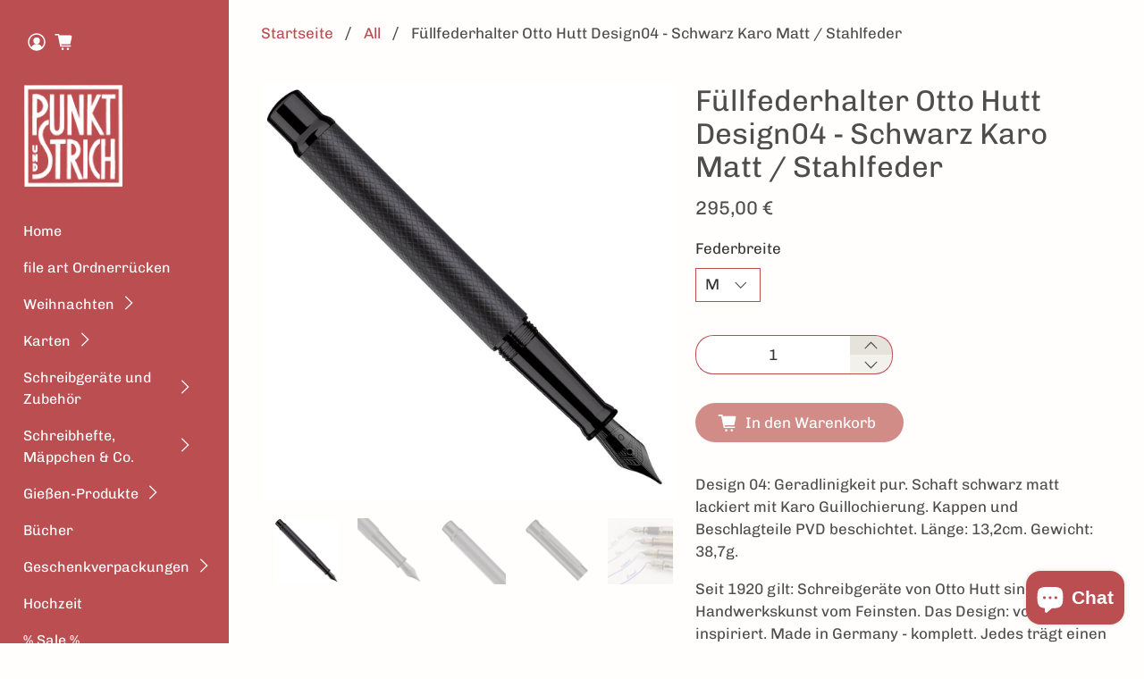

--- FILE ---
content_type: text/html; charset=utf-8
request_url: https://www.punktundstrich.de/products/kopie-von-otto-hutt-design04-glanz-fullfederhalter-stahlfeder
body_size: 110610
content:


 <!doctype html><html class="no-js no-touch" lang="de"><head>
<link rel="dns-prefetch" href="https://cdn.shopify.com">
<link rel="dns-prefetch" href="https://fonts.shopify.com">
<link rel="dns-prefetch" href="https://ajax.googleapis.com">
<link rel="preconnect" href="https://cdn.shopify.com" crossorigin> <link rel="preconnect" href="https://fonts.shopify.com" crossorigin> <link rel="preconnect" href="https://monorail-edge.shopifysvc.com"> <link rel="preconnect" href="https://ajax.googleapis.com"><link rel="preload" href="//www.punktundstrich.de/cdn/shop/t/10/assets/fancybox.css?v=30466120580444283401645271744" as="style"><link rel="preload" href="//www.punktundstrich.de/cdn/shop/t/10/assets/styles.css?v=38102710309434679931768493895" as="style"> <link rel="preload" href="/services/javascripts/currencies.js" as="script"> <link rel="preload" href="//www.punktundstrich.de/cdn/shop/t/10/assets/currencyConversion.js?v=143931053183951866091645271743" as="script">     

<link rel="stylesheet" href="//www.punktundstrich.de/cdn/shop/t/10/assets/fancybox.css?v=30466120580444283401645271744"><link rel="stylesheet" href="//www.punktundstrich.de/cdn/shop/t/10/assets/styles.css?v=38102710309434679931768493895"> <script>
    window.Theme = window.Theme || {};
    window.Theme.version = '3.0.0';
    window.Theme.name = 'Flex';</script> <script src="//www.punktundstrich.de/cdn/shop/t/10/assets/jquery.min.js?v=8324501383853434791645271749" defer></script><script async>  
var lazyscript_loaded = false;    
    function loadsizeJSscripts() 
    {
        if(lazyscript_loaded) return;
        else
        { 
        //  lazyloadscript();
            lazyscript_loaded = true; 
             var static_script = document.getElementsByTagName("script");       
          for (i = 0; i <static_script.length; i++) {
 if(static_script[i].getAttribute("data-lazy-src") !== null){                   
                    static_script[i].setAttribute("src",static_script[i].getAttribute("data-lazy-src"));
                    delete static_script[i].dataset.src;
               }
            }          
        }
    }
    window.addEventListener("scroll", function(event){
        loadsizeJSscripts();
    });
    window.addEventListener("mousemove", function(){
        loadsizeJSscripts();
    });
    window.addEventListener("touchstart", function(){
        loadsizeJSscripts();
    });
</script>
 
<script async>
   if (window.addEventListener) window.addEventListener("load", function(){setTimeout(loadsizeJSscripts, 2000)}, false);
    else if (window.attachEvent) window.attachEvent("onload", function(){setTimeout(loadsizeJSscripts, 2000)});
    else window.onload = loadsizeJSscripts;</script> <script src="//www.punktundstrich.de/cdn/shop/t/10/assets/vendors.js?v=11282825012671617991645271753" defer></script> <script src="//www.punktundstrich.de/cdn/shop/t/10/assets/utilities.js?v=177355507157793698841645271753" defer></script> <script src="//www.punktundstrich.de/cdn/shop/t/10/assets/app.js?v=69138317467777774141645271796" defer></script><script type="text/javascript" src="/services/javascripts/currencies.js"></script> <script src="//www.punktundstrich.de/cdn/shop/t/10/assets/currencyConversion.js?v=143931053183951866091645271743" defer></script><script>

Shopify = window.Shopify || {};


window.theme = {
  info: {
    name: window.Theme.name,
    version: window.Theme.version
  }
}


Currency = window.Currency || {};
Currency.show_multiple_currencies = false;
Currency.presentment_currency = "EUR";
Currency.default_currency = "USD";
Currency.display_format = "money_format";
Currency.money_format = "{{amount_with_comma_separator}} €";
Currency.money_format_no_currency = "{{amount_with_comma_separator}} €";
Currency.money_format_currency = "{{amount_with_comma_separator}} € EUR";
Currency.native_multi_currency = true;
Currency.iso_code = "EUR";
Currency.symbol = "€";




Window.theme = {};
Window.theme.allCountryOptionTags = "\u003coption value=\"Germany\" data-provinces=\"[]\"\u003eDeutschland\u003c\/option\u003e\n\u003coption value=\"Switzerland\" data-provinces=\"[]\"\u003eSchweiz\u003c\/option\u003e\n\u003coption value=\"---\" data-provinces=\"[]\"\u003e---\u003c\/option\u003e\n\u003coption value=\"Egypt\" data-provinces=\"[[\u0026quot;6th of October\u0026quot;,\u0026quot;6. Oktober\u0026quot;],[\u0026quot;Al Sharqia\u0026quot;,\u0026quot;asch-Scharqiyya\u0026quot;],[\u0026quot;Alexandria\u0026quot;,\u0026quot;al-Iskandariyya\u0026quot;],[\u0026quot;Aswan\u0026quot;,\u0026quot;Aswan\u0026quot;],[\u0026quot;Asyut\u0026quot;,\u0026quot;Asyut\u0026quot;],[\u0026quot;Beheira\u0026quot;,\u0026quot;al-Buhaira\u0026quot;],[\u0026quot;Beni Suef\u0026quot;,\u0026quot;Bani Suwaif\u0026quot;],[\u0026quot;Cairo\u0026quot;,\u0026quot;al-Qahira\u0026quot;],[\u0026quot;Dakahlia\u0026quot;,\u0026quot;ad-Daqahliyya\u0026quot;],[\u0026quot;Damietta\u0026quot;,\u0026quot;Dumyat\u0026quot;],[\u0026quot;Faiyum\u0026quot;,\u0026quot;al-Fayyum\u0026quot;],[\u0026quot;Gharbia\u0026quot;,\u0026quot;al-Gharbiyya\u0026quot;],[\u0026quot;Giza\u0026quot;,\u0026quot;al-Dschiza\u0026quot;],[\u0026quot;Helwan\u0026quot;,\u0026quot;Helwan\u0026quot;],[\u0026quot;Ismailia\u0026quot;,\u0026quot;Ismailia\u0026quot;],[\u0026quot;Kafr el-Sheikh\u0026quot;,\u0026quot;Kafr asch-Schaich\u0026quot;],[\u0026quot;Luxor\u0026quot;,\u0026quot;al-Uqsur\u0026quot;],[\u0026quot;Matrouh\u0026quot;,\u0026quot;Matruh\u0026quot;],[\u0026quot;Minya\u0026quot;,\u0026quot;al-Minya\u0026quot;],[\u0026quot;Monufia\u0026quot;,\u0026quot;al-Minufiyya\u0026quot;],[\u0026quot;New Valley\u0026quot;,\u0026quot;al-Wadi al-dschadid\u0026quot;],[\u0026quot;North Sinai\u0026quot;,\u0026quot;Schimal Sina\u0026quot;],[\u0026quot;Port Said\u0026quot;,\u0026quot;Port Said\u0026quot;],[\u0026quot;Qalyubia\u0026quot;,\u0026quot;al-Qalyubiyya\u0026quot;],[\u0026quot;Qena\u0026quot;,\u0026quot;Qina\u0026quot;],[\u0026quot;Red Sea\u0026quot;,\u0026quot;al-Bahr al-ahmar\u0026quot;],[\u0026quot;Sohag\u0026quot;,\u0026quot;Sauhadsch\u0026quot;],[\u0026quot;South Sinai\u0026quot;,\u0026quot;Dschanub Sina\u0026quot;],[\u0026quot;Suez\u0026quot;,\u0026quot;as-Suwais\u0026quot;]]\"\u003eÄgypten\u003c\/option\u003e\n\u003coption value=\"Equatorial Guinea\" data-provinces=\"[]\"\u003eÄquatorialguinea\u003c\/option\u003e\n\u003coption value=\"Ethiopia\" data-provinces=\"[]\"\u003eÄthiopien\u003c\/option\u003e\n\u003coption value=\"Afghanistan\" data-provinces=\"[]\"\u003eAfghanistan\u003c\/option\u003e\n\u003coption value=\"Aland Islands\" data-provinces=\"[]\"\u003eÅlandinseln\u003c\/option\u003e\n\u003coption value=\"Albania\" data-provinces=\"[]\"\u003eAlbanien\u003c\/option\u003e\n\u003coption value=\"Algeria\" data-provinces=\"[]\"\u003eAlgerien\u003c\/option\u003e\n\u003coption value=\"United States Minor Outlying Islands\" data-provinces=\"[]\"\u003eAmerikanische Überseeinseln\u003c\/option\u003e\n\u003coption value=\"Andorra\" data-provinces=\"[]\"\u003eAndorra\u003c\/option\u003e\n\u003coption value=\"Angola\" data-provinces=\"[]\"\u003eAngola\u003c\/option\u003e\n\u003coption value=\"Anguilla\" data-provinces=\"[]\"\u003eAnguilla\u003c\/option\u003e\n\u003coption value=\"Antigua And Barbuda\" data-provinces=\"[]\"\u003eAntigua und Barbuda\u003c\/option\u003e\n\u003coption value=\"Argentina\" data-provinces=\"[[\u0026quot;Buenos Aires\u0026quot;,\u0026quot;Provinz Buenos Aires\u0026quot;],[\u0026quot;Catamarca\u0026quot;,\u0026quot;Provinz Catamarca\u0026quot;],[\u0026quot;Chaco\u0026quot;,\u0026quot;Provinz Chaco\u0026quot;],[\u0026quot;Chubut\u0026quot;,\u0026quot;Provinz Chubut\u0026quot;],[\u0026quot;Ciudad Autónoma de Buenos Aires\u0026quot;,\u0026quot;Autonome Stadt Buenos Aires\u0026quot;],[\u0026quot;Corrientes\u0026quot;,\u0026quot;Provinz Corrientes\u0026quot;],[\u0026quot;Córdoba\u0026quot;,\u0026quot;Córdoba\u0026quot;],[\u0026quot;Entre Ríos\u0026quot;,\u0026quot;Entre Ríos\u0026quot;],[\u0026quot;Formosa\u0026quot;,\u0026quot;Provinz Formosa\u0026quot;],[\u0026quot;Jujuy\u0026quot;,\u0026quot;Provinz Jujuy\u0026quot;],[\u0026quot;La Pampa\u0026quot;,\u0026quot;Provinz La Pampa\u0026quot;],[\u0026quot;La Rioja\u0026quot;,\u0026quot;Provinz La Rioja\u0026quot;],[\u0026quot;Mendoza\u0026quot;,\u0026quot;Provinz Mendoza\u0026quot;],[\u0026quot;Misiones\u0026quot;,\u0026quot;Misiones\u0026quot;],[\u0026quot;Neuquén\u0026quot;,\u0026quot;Provinz Neuquén\u0026quot;],[\u0026quot;Río Negro\u0026quot;,\u0026quot;Provinz Río Negro\u0026quot;],[\u0026quot;Salta\u0026quot;,\u0026quot;Provinz Salta\u0026quot;],[\u0026quot;San Juan\u0026quot;,\u0026quot;Provinz San Juan\u0026quot;],[\u0026quot;San Luis\u0026quot;,\u0026quot;Provinz San Luis\u0026quot;],[\u0026quot;Santa Cruz\u0026quot;,\u0026quot;Provinz Santa Cruz\u0026quot;],[\u0026quot;Santa Fe\u0026quot;,\u0026quot;Provinz Santa Fe\u0026quot;],[\u0026quot;Santiago Del Estero\u0026quot;,\u0026quot;Santiago del Estero (Provinz)\u0026quot;],[\u0026quot;Tierra Del Fuego\u0026quot;,\u0026quot;Provinz Tierra del Fuego\u0026quot;],[\u0026quot;Tucumán\u0026quot;,\u0026quot;Provinz Tucumán\u0026quot;]]\"\u003eArgentinien\u003c\/option\u003e\n\u003coption value=\"Armenia\" data-provinces=\"[]\"\u003eArmenien\u003c\/option\u003e\n\u003coption value=\"Aruba\" data-provinces=\"[]\"\u003eAruba\u003c\/option\u003e\n\u003coption value=\"Ascension Island\" data-provinces=\"[]\"\u003eAscension\u003c\/option\u003e\n\u003coption value=\"Azerbaijan\" data-provinces=\"[]\"\u003eAserbaidschan\u003c\/option\u003e\n\u003coption value=\"Australia\" data-provinces=\"[[\u0026quot;Australian Capital Territory\u0026quot;,\u0026quot;Australian Capital Territory\u0026quot;],[\u0026quot;New South Wales\u0026quot;,\u0026quot;New South Wales\u0026quot;],[\u0026quot;Northern Territory\u0026quot;,\u0026quot;Northern Territory\u0026quot;],[\u0026quot;Queensland\u0026quot;,\u0026quot;Queensland\u0026quot;],[\u0026quot;South Australia\u0026quot;,\u0026quot;South Australia\u0026quot;],[\u0026quot;Tasmania\u0026quot;,\u0026quot;Tasmanien\u0026quot;],[\u0026quot;Victoria\u0026quot;,\u0026quot;Victoria\u0026quot;],[\u0026quot;Western Australia\u0026quot;,\u0026quot;Western Australia\u0026quot;]]\"\u003eAustralien\u003c\/option\u003e\n\u003coption value=\"Bahamas\" data-provinces=\"[]\"\u003eBahamas\u003c\/option\u003e\n\u003coption value=\"Bahrain\" data-provinces=\"[]\"\u003eBahrain\u003c\/option\u003e\n\u003coption value=\"Bangladesh\" data-provinces=\"[]\"\u003eBangladesch\u003c\/option\u003e\n\u003coption value=\"Barbados\" data-provinces=\"[]\"\u003eBarbados\u003c\/option\u003e\n\u003coption value=\"Belarus\" data-provinces=\"[]\"\u003eBelarus\u003c\/option\u003e\n\u003coption value=\"Belgium\" data-provinces=\"[]\"\u003eBelgien\u003c\/option\u003e\n\u003coption value=\"Belize\" data-provinces=\"[]\"\u003eBelize\u003c\/option\u003e\n\u003coption value=\"Benin\" data-provinces=\"[]\"\u003eBenin\u003c\/option\u003e\n\u003coption value=\"Bermuda\" data-provinces=\"[]\"\u003eBermuda\u003c\/option\u003e\n\u003coption value=\"Bhutan\" data-provinces=\"[]\"\u003eBhutan\u003c\/option\u003e\n\u003coption value=\"Bolivia\" data-provinces=\"[]\"\u003eBolivien\u003c\/option\u003e\n\u003coption value=\"Bosnia And Herzegovina\" data-provinces=\"[]\"\u003eBosnien und Herzegowina\u003c\/option\u003e\n\u003coption value=\"Botswana\" data-provinces=\"[]\"\u003eBotsuana\u003c\/option\u003e\n\u003coption value=\"Brazil\" data-provinces=\"[[\u0026quot;Acre\u0026quot;,\u0026quot;Acre\u0026quot;],[\u0026quot;Alagoas\u0026quot;,\u0026quot;Alagoas\u0026quot;],[\u0026quot;Amapá\u0026quot;,\u0026quot;Amapá\u0026quot;],[\u0026quot;Amazonas\u0026quot;,\u0026quot;Amazonas\u0026quot;],[\u0026quot;Bahia\u0026quot;,\u0026quot;Bahia\u0026quot;],[\u0026quot;Ceará\u0026quot;,\u0026quot;Ceará\u0026quot;],[\u0026quot;Distrito Federal\u0026quot;,\u0026quot;Bundesdistrikt von Brasilien\u0026quot;],[\u0026quot;Espírito Santo\u0026quot;,\u0026quot;Espírito Santo\u0026quot;],[\u0026quot;Goiás\u0026quot;,\u0026quot;Goiás\u0026quot;],[\u0026quot;Maranhão\u0026quot;,\u0026quot;Maranhão\u0026quot;],[\u0026quot;Mato Grosso\u0026quot;,\u0026quot;Mato Grosso\u0026quot;],[\u0026quot;Mato Grosso do Sul\u0026quot;,\u0026quot;Mato Grosso do Sul\u0026quot;],[\u0026quot;Minas Gerais\u0026quot;,\u0026quot;Minas Gerais\u0026quot;],[\u0026quot;Paraná\u0026quot;,\u0026quot;Paraná\u0026quot;],[\u0026quot;Paraíba\u0026quot;,\u0026quot;Paraíba\u0026quot;],[\u0026quot;Pará\u0026quot;,\u0026quot;Pará\u0026quot;],[\u0026quot;Pernambuco\u0026quot;,\u0026quot;Pernambuco\u0026quot;],[\u0026quot;Piauí\u0026quot;,\u0026quot;Piauí\u0026quot;],[\u0026quot;Rio Grande do Norte\u0026quot;,\u0026quot;Rio Grande do Norte\u0026quot;],[\u0026quot;Rio Grande do Sul\u0026quot;,\u0026quot;Rio Grande do Sul\u0026quot;],[\u0026quot;Rio de Janeiro\u0026quot;,\u0026quot;Rio de Janeiro\u0026quot;],[\u0026quot;Rondônia\u0026quot;,\u0026quot;Rondônia\u0026quot;],[\u0026quot;Roraima\u0026quot;,\u0026quot;Roraima\u0026quot;],[\u0026quot;Santa Catarina\u0026quot;,\u0026quot;Santa Catarina\u0026quot;],[\u0026quot;Sergipe\u0026quot;,\u0026quot;Sergipe\u0026quot;],[\u0026quot;São Paulo\u0026quot;,\u0026quot;São Paulo\u0026quot;],[\u0026quot;Tocantins\u0026quot;,\u0026quot;Tocantins\u0026quot;]]\"\u003eBrasilien\u003c\/option\u003e\n\u003coption value=\"Virgin Islands, British\" data-provinces=\"[]\"\u003eBritische Jungferninseln\u003c\/option\u003e\n\u003coption value=\"British Indian Ocean Territory\" data-provinces=\"[]\"\u003eBritisches Territorium im Indischen Ozean\u003c\/option\u003e\n\u003coption value=\"Brunei\" data-provinces=\"[]\"\u003eBrunei Darussalam\u003c\/option\u003e\n\u003coption value=\"Bulgaria\" data-provinces=\"[]\"\u003eBulgarien\u003c\/option\u003e\n\u003coption value=\"Burkina Faso\" data-provinces=\"[]\"\u003eBurkina Faso\u003c\/option\u003e\n\u003coption value=\"Burundi\" data-provinces=\"[]\"\u003eBurundi\u003c\/option\u003e\n\u003coption value=\"Cape Verde\" data-provinces=\"[]\"\u003eCabo Verde\u003c\/option\u003e\n\u003coption value=\"Chile\" data-provinces=\"[[\u0026quot;Antofagasta\u0026quot;,\u0026quot;Región de Antofagasta\u0026quot;],[\u0026quot;Araucanía\u0026quot;,\u0026quot;Región de la Araucanía\u0026quot;],[\u0026quot;Arica and Parinacota\u0026quot;,\u0026quot;Región de Arica y Parinacota\u0026quot;],[\u0026quot;Atacama\u0026quot;,\u0026quot;Región de Atacama\u0026quot;],[\u0026quot;Aysén\u0026quot;,\u0026quot;Región de Aysén\u0026quot;],[\u0026quot;Biobío\u0026quot;,\u0026quot;Región del Bío-Bío\u0026quot;],[\u0026quot;Coquimbo\u0026quot;,\u0026quot;Región de Coquimbo\u0026quot;],[\u0026quot;Los Lagos\u0026quot;,\u0026quot;Región de los Lagos\u0026quot;],[\u0026quot;Los Ríos\u0026quot;,\u0026quot;Región de Los Ríos\u0026quot;],[\u0026quot;Magallanes\u0026quot;,\u0026quot;Región de Magallanes y de la Antártica Chilena\u0026quot;],[\u0026quot;Maule\u0026quot;,\u0026quot;Región del Maule\u0026quot;],[\u0026quot;O\u0026#39;Higgins\u0026quot;,\u0026quot;Región del Libertador General Bernardo O’Higgins\u0026quot;],[\u0026quot;Santiago\u0026quot;,\u0026quot;Región Metropolitana de Santiago\u0026quot;],[\u0026quot;Tarapacá\u0026quot;,\u0026quot;Región de Tarapacá\u0026quot;],[\u0026quot;Valparaíso\u0026quot;,\u0026quot;Región de Valparaíso\u0026quot;],[\u0026quot;Ñuble\u0026quot;,\u0026quot;Región de Ñuble\u0026quot;]]\"\u003eChile\u003c\/option\u003e\n\u003coption value=\"China\" data-provinces=\"[[\u0026quot;Anhui\u0026quot;,\u0026quot;Anhui\u0026quot;],[\u0026quot;Beijing\u0026quot;,\u0026quot;Peking\u0026quot;],[\u0026quot;Chongqing\u0026quot;,\u0026quot;Chongqing\u0026quot;],[\u0026quot;Fujian\u0026quot;,\u0026quot;Fujian\u0026quot;],[\u0026quot;Gansu\u0026quot;,\u0026quot;Gansu\u0026quot;],[\u0026quot;Guangdong\u0026quot;,\u0026quot;Guangdong\u0026quot;],[\u0026quot;Guangxi\u0026quot;,\u0026quot;Guangxi\u0026quot;],[\u0026quot;Guizhou\u0026quot;,\u0026quot;Guizhou\u0026quot;],[\u0026quot;Hainan\u0026quot;,\u0026quot;Hainan\u0026quot;],[\u0026quot;Hebei\u0026quot;,\u0026quot;Hebei\u0026quot;],[\u0026quot;Heilongjiang\u0026quot;,\u0026quot;Heilongjiang\u0026quot;],[\u0026quot;Henan\u0026quot;,\u0026quot;Henan\u0026quot;],[\u0026quot;Hubei\u0026quot;,\u0026quot;Hubei\u0026quot;],[\u0026quot;Hunan\u0026quot;,\u0026quot;Hunan\u0026quot;],[\u0026quot;Inner Mongolia\u0026quot;,\u0026quot;Innere Mongolei\u0026quot;],[\u0026quot;Jiangsu\u0026quot;,\u0026quot;Jiangsu\u0026quot;],[\u0026quot;Jiangxi\u0026quot;,\u0026quot;Jiangxi\u0026quot;],[\u0026quot;Jilin\u0026quot;,\u0026quot;Jilin\u0026quot;],[\u0026quot;Liaoning\u0026quot;,\u0026quot;Liaoning\u0026quot;],[\u0026quot;Ningxia\u0026quot;,\u0026quot;Ningxia\u0026quot;],[\u0026quot;Qinghai\u0026quot;,\u0026quot;Qinghai\u0026quot;],[\u0026quot;Shaanxi\u0026quot;,\u0026quot;Shaanxi\u0026quot;],[\u0026quot;Shandong\u0026quot;,\u0026quot;Shandong\u0026quot;],[\u0026quot;Shanghai\u0026quot;,\u0026quot;Shanghai\u0026quot;],[\u0026quot;Shanxi\u0026quot;,\u0026quot;Shanxi\u0026quot;],[\u0026quot;Sichuan\u0026quot;,\u0026quot;Sichuan\u0026quot;],[\u0026quot;Tianjin\u0026quot;,\u0026quot;Tianjin\u0026quot;],[\u0026quot;Xinjiang\u0026quot;,\u0026quot;Xinjiang\u0026quot;],[\u0026quot;Xizang\u0026quot;,\u0026quot;Autonomes Gebiet Tibet\u0026quot;],[\u0026quot;Yunnan\u0026quot;,\u0026quot;Yunnan\u0026quot;],[\u0026quot;Zhejiang\u0026quot;,\u0026quot;Zhejiang\u0026quot;]]\"\u003eChina\u003c\/option\u003e\n\u003coption value=\"Cook Islands\" data-provinces=\"[]\"\u003eCookinseln\u003c\/option\u003e\n\u003coption value=\"Costa Rica\" data-provinces=\"[[\u0026quot;Alajuela\u0026quot;,\u0026quot;Provinz Alajuela\u0026quot;],[\u0026quot;Cartago\u0026quot;,\u0026quot;Provinz Cartago\u0026quot;],[\u0026quot;Guanacaste\u0026quot;,\u0026quot;Provinz Guanacaste\u0026quot;],[\u0026quot;Heredia\u0026quot;,\u0026quot;Provinz Heredia\u0026quot;],[\u0026quot;Limón\u0026quot;,\u0026quot;Provinz Limón\u0026quot;],[\u0026quot;Puntarenas\u0026quot;,\u0026quot;Provinz Puntarenas\u0026quot;],[\u0026quot;San José\u0026quot;,\u0026quot;Provinz San José\u0026quot;]]\"\u003eCosta Rica\u003c\/option\u003e\n\u003coption value=\"Curaçao\" data-provinces=\"[]\"\u003eCuraçao\u003c\/option\u003e\n\u003coption value=\"Côte d'Ivoire\" data-provinces=\"[]\"\u003eCôte d’Ivoire\u003c\/option\u003e\n\u003coption value=\"Denmark\" data-provinces=\"[]\"\u003eDänemark\u003c\/option\u003e\n\u003coption value=\"Germany\" data-provinces=\"[]\"\u003eDeutschland\u003c\/option\u003e\n\u003coption value=\"Dominica\" data-provinces=\"[]\"\u003eDominica\u003c\/option\u003e\n\u003coption value=\"Dominican Republic\" data-provinces=\"[]\"\u003eDominikanische Republik\u003c\/option\u003e\n\u003coption value=\"Djibouti\" data-provinces=\"[]\"\u003eDschibuti\u003c\/option\u003e\n\u003coption value=\"Ecuador\" data-provinces=\"[]\"\u003eEcuador\u003c\/option\u003e\n\u003coption value=\"El Salvador\" data-provinces=\"[[\u0026quot;Ahuachapán\u0026quot;,\u0026quot;Ahuachapán\u0026quot;],[\u0026quot;Cabañas\u0026quot;,\u0026quot;Cabañas\u0026quot;],[\u0026quot;Chalatenango\u0026quot;,\u0026quot;Chalatenango\u0026quot;],[\u0026quot;Cuscatlán\u0026quot;,\u0026quot;Cuscatlán\u0026quot;],[\u0026quot;La Libertad\u0026quot;,\u0026quot;La Libertad\u0026quot;],[\u0026quot;La Paz\u0026quot;,\u0026quot;La Paz\u0026quot;],[\u0026quot;La Unión\u0026quot;,\u0026quot;La Unión\u0026quot;],[\u0026quot;Morazán\u0026quot;,\u0026quot;Morazán\u0026quot;],[\u0026quot;San Miguel\u0026quot;,\u0026quot;San Miguel\u0026quot;],[\u0026quot;San Salvador\u0026quot;,\u0026quot;San Salvador\u0026quot;],[\u0026quot;San Vicente\u0026quot;,\u0026quot;San Vicente\u0026quot;],[\u0026quot;Santa Ana\u0026quot;,\u0026quot;Santa Ana\u0026quot;],[\u0026quot;Sonsonate\u0026quot;,\u0026quot;Sonsonate\u0026quot;],[\u0026quot;Usulután\u0026quot;,\u0026quot;Usulután\u0026quot;]]\"\u003eEl Salvador\u003c\/option\u003e\n\u003coption value=\"Eritrea\" data-provinces=\"[]\"\u003eEritrea\u003c\/option\u003e\n\u003coption value=\"Estonia\" data-provinces=\"[]\"\u003eEstland\u003c\/option\u003e\n\u003coption value=\"Eswatini\" data-provinces=\"[]\"\u003eEswatini\u003c\/option\u003e\n\u003coption value=\"Faroe Islands\" data-provinces=\"[]\"\u003eFäröer\u003c\/option\u003e\n\u003coption value=\"Falkland Islands (Malvinas)\" data-provinces=\"[]\"\u003eFalklandinseln\u003c\/option\u003e\n\u003coption value=\"Fiji\" data-provinces=\"[]\"\u003eFidschi\u003c\/option\u003e\n\u003coption value=\"Finland\" data-provinces=\"[]\"\u003eFinnland\u003c\/option\u003e\n\u003coption value=\"France\" data-provinces=\"[]\"\u003eFrankreich\u003c\/option\u003e\n\u003coption value=\"French Guiana\" data-provinces=\"[]\"\u003eFranzösisch-Guayana\u003c\/option\u003e\n\u003coption value=\"French Polynesia\" data-provinces=\"[]\"\u003eFranzösisch-Polynesien\u003c\/option\u003e\n\u003coption value=\"French Southern Territories\" data-provinces=\"[]\"\u003eFranzösische Südgebiete\u003c\/option\u003e\n\u003coption value=\"Gabon\" data-provinces=\"[]\"\u003eGabun\u003c\/option\u003e\n\u003coption value=\"Gambia\" data-provinces=\"[]\"\u003eGambia\u003c\/option\u003e\n\u003coption value=\"Georgia\" data-provinces=\"[]\"\u003eGeorgien\u003c\/option\u003e\n\u003coption value=\"Ghana\" data-provinces=\"[]\"\u003eGhana\u003c\/option\u003e\n\u003coption value=\"Gibraltar\" data-provinces=\"[]\"\u003eGibraltar\u003c\/option\u003e\n\u003coption value=\"Grenada\" data-provinces=\"[]\"\u003eGrenada\u003c\/option\u003e\n\u003coption value=\"Greece\" data-provinces=\"[]\"\u003eGriechenland\u003c\/option\u003e\n\u003coption value=\"Greenland\" data-provinces=\"[]\"\u003eGrönland\u003c\/option\u003e\n\u003coption value=\"Guadeloupe\" data-provinces=\"[]\"\u003eGuadeloupe\u003c\/option\u003e\n\u003coption value=\"Guatemala\" data-provinces=\"[[\u0026quot;Alta Verapaz\u0026quot;,\u0026quot;Departamento Alta Verapaz\u0026quot;],[\u0026quot;Baja Verapaz\u0026quot;,\u0026quot;Departamento Baja Verapaz\u0026quot;],[\u0026quot;Chimaltenango\u0026quot;,\u0026quot;Departamento Chimaltenango\u0026quot;],[\u0026quot;Chiquimula\u0026quot;,\u0026quot;Departamento Chiquimula\u0026quot;],[\u0026quot;El Progreso\u0026quot;,\u0026quot;Departamento El Progreso\u0026quot;],[\u0026quot;Escuintla\u0026quot;,\u0026quot;Departamento Escuintla\u0026quot;],[\u0026quot;Guatemala\u0026quot;,\u0026quot;Departamento Guatemala\u0026quot;],[\u0026quot;Huehuetenango\u0026quot;,\u0026quot;Departamento Huehuetenango\u0026quot;],[\u0026quot;Izabal\u0026quot;,\u0026quot;Departamento Izabal\u0026quot;],[\u0026quot;Jalapa\u0026quot;,\u0026quot;Departamento Jalapa\u0026quot;],[\u0026quot;Jutiapa\u0026quot;,\u0026quot;Departamento Jutiapa\u0026quot;],[\u0026quot;Petén\u0026quot;,\u0026quot;Departamento Petén\u0026quot;],[\u0026quot;Quetzaltenango\u0026quot;,\u0026quot;Departamento Quetzaltenango\u0026quot;],[\u0026quot;Quiché\u0026quot;,\u0026quot;Departamento Quiché\u0026quot;],[\u0026quot;Retalhuleu\u0026quot;,\u0026quot;Departamento Retalhuleu\u0026quot;],[\u0026quot;Sacatepéquez\u0026quot;,\u0026quot;Sacatepéquez\u0026quot;],[\u0026quot;San Marcos\u0026quot;,\u0026quot;Departamento San Marcos\u0026quot;],[\u0026quot;Santa Rosa\u0026quot;,\u0026quot;Departamento Santa Rosa\u0026quot;],[\u0026quot;Sololá\u0026quot;,\u0026quot;Departamento Sololá\u0026quot;],[\u0026quot;Suchitepéquez\u0026quot;,\u0026quot;Departamento Suchitepéquez\u0026quot;],[\u0026quot;Totonicapán\u0026quot;,\u0026quot;Departamento Totonicapán\u0026quot;],[\u0026quot;Zacapa\u0026quot;,\u0026quot;Departamento Zacapa\u0026quot;]]\"\u003eGuatemala\u003c\/option\u003e\n\u003coption value=\"Guernsey\" data-provinces=\"[]\"\u003eGuernsey\u003c\/option\u003e\n\u003coption value=\"Guinea\" data-provinces=\"[]\"\u003eGuinea\u003c\/option\u003e\n\u003coption value=\"Guinea Bissau\" data-provinces=\"[]\"\u003eGuinea-Bissau\u003c\/option\u003e\n\u003coption value=\"Guyana\" data-provinces=\"[]\"\u003eGuyana\u003c\/option\u003e\n\u003coption value=\"Haiti\" data-provinces=\"[]\"\u003eHaiti\u003c\/option\u003e\n\u003coption value=\"Honduras\" data-provinces=\"[]\"\u003eHonduras\u003c\/option\u003e\n\u003coption value=\"India\" data-provinces=\"[[\u0026quot;Andaman and Nicobar Islands\u0026quot;,\u0026quot;Andamanen und Nikobaren\u0026quot;],[\u0026quot;Andhra Pradesh\u0026quot;,\u0026quot;Andhra Pradesh\u0026quot;],[\u0026quot;Arunachal Pradesh\u0026quot;,\u0026quot;Arunachal Pradesh\u0026quot;],[\u0026quot;Assam\u0026quot;,\u0026quot;Assam\u0026quot;],[\u0026quot;Bihar\u0026quot;,\u0026quot;Bihar\u0026quot;],[\u0026quot;Chandigarh\u0026quot;,\u0026quot;Chandigarh\u0026quot;],[\u0026quot;Chhattisgarh\u0026quot;,\u0026quot;Chhattisgarh\u0026quot;],[\u0026quot;Dadra and Nagar Haveli\u0026quot;,\u0026quot;Dadra und Nagar Haveli\u0026quot;],[\u0026quot;Daman and Diu\u0026quot;,\u0026quot;Daman und Diu\u0026quot;],[\u0026quot;Delhi\u0026quot;,\u0026quot;Delhi\u0026quot;],[\u0026quot;Goa\u0026quot;,\u0026quot;Goa\u0026quot;],[\u0026quot;Gujarat\u0026quot;,\u0026quot;Gujarat\u0026quot;],[\u0026quot;Haryana\u0026quot;,\u0026quot;Haryana\u0026quot;],[\u0026quot;Himachal Pradesh\u0026quot;,\u0026quot;Himachal Pradesh\u0026quot;],[\u0026quot;Jammu and Kashmir\u0026quot;,\u0026quot;Jammu und Kashmir\u0026quot;],[\u0026quot;Jharkhand\u0026quot;,\u0026quot;Jharkhand\u0026quot;],[\u0026quot;Karnataka\u0026quot;,\u0026quot;Karnataka\u0026quot;],[\u0026quot;Kerala\u0026quot;,\u0026quot;Kerala\u0026quot;],[\u0026quot;Ladakh\u0026quot;,\u0026quot;Ladakh\u0026quot;],[\u0026quot;Lakshadweep\u0026quot;,\u0026quot;Lakshadweep\u0026quot;],[\u0026quot;Madhya Pradesh\u0026quot;,\u0026quot;Madhya Pradesh\u0026quot;],[\u0026quot;Maharashtra\u0026quot;,\u0026quot;Maharashtra\u0026quot;],[\u0026quot;Manipur\u0026quot;,\u0026quot;Manipur\u0026quot;],[\u0026quot;Meghalaya\u0026quot;,\u0026quot;Meghalaya\u0026quot;],[\u0026quot;Mizoram\u0026quot;,\u0026quot;Mizoram\u0026quot;],[\u0026quot;Nagaland\u0026quot;,\u0026quot;Nagaland\u0026quot;],[\u0026quot;Odisha\u0026quot;,\u0026quot;Odisha\u0026quot;],[\u0026quot;Puducherry\u0026quot;,\u0026quot;Puducherry\u0026quot;],[\u0026quot;Punjab\u0026quot;,\u0026quot;Punjab\u0026quot;],[\u0026quot;Rajasthan\u0026quot;,\u0026quot;Rajasthan\u0026quot;],[\u0026quot;Sikkim\u0026quot;,\u0026quot;Sikkim\u0026quot;],[\u0026quot;Tamil Nadu\u0026quot;,\u0026quot;Tamil Nadu\u0026quot;],[\u0026quot;Telangana\u0026quot;,\u0026quot;Telangana\u0026quot;],[\u0026quot;Tripura\u0026quot;,\u0026quot;Tripura\u0026quot;],[\u0026quot;Uttar Pradesh\u0026quot;,\u0026quot;Uttar Pradesh\u0026quot;],[\u0026quot;Uttarakhand\u0026quot;,\u0026quot;Uttarakhand\u0026quot;],[\u0026quot;West Bengal\u0026quot;,\u0026quot;Westbengalen\u0026quot;]]\"\u003eIndien\u003c\/option\u003e\n\u003coption value=\"Indonesia\" data-provinces=\"[[\u0026quot;Aceh\u0026quot;,\u0026quot;Aceh\u0026quot;],[\u0026quot;Bali\u0026quot;,\u0026quot;Provinz Bali\u0026quot;],[\u0026quot;Bangka Belitung\u0026quot;,\u0026quot;Bangka-Belitung\u0026quot;],[\u0026quot;Banten\u0026quot;,\u0026quot;Banten\u0026quot;],[\u0026quot;Bengkulu\u0026quot;,\u0026quot;Bengkulu\u0026quot;],[\u0026quot;Gorontalo\u0026quot;,\u0026quot;Gorontalo\u0026quot;],[\u0026quot;Jakarta\u0026quot;,\u0026quot;Jakarta\u0026quot;],[\u0026quot;Jambi\u0026quot;,\u0026quot;Jambi\u0026quot;],[\u0026quot;Jawa Barat\u0026quot;,\u0026quot;Jawa Barat\u0026quot;],[\u0026quot;Jawa Tengah\u0026quot;,\u0026quot;Jawa Tengah\u0026quot;],[\u0026quot;Jawa Timur\u0026quot;,\u0026quot;Jawa Timur\u0026quot;],[\u0026quot;Kalimantan Barat\u0026quot;,\u0026quot;Kalimantan Barat\u0026quot;],[\u0026quot;Kalimantan Selatan\u0026quot;,\u0026quot;Kalimantan Selatan\u0026quot;],[\u0026quot;Kalimantan Tengah\u0026quot;,\u0026quot;Kalimantan Tengah\u0026quot;],[\u0026quot;Kalimantan Timur\u0026quot;,\u0026quot;Kalimantan Timur\u0026quot;],[\u0026quot;Kalimantan Utara\u0026quot;,\u0026quot;Kalimantan Utara\u0026quot;],[\u0026quot;Kepulauan Riau\u0026quot;,\u0026quot;Kepulauan Riau\u0026quot;],[\u0026quot;Lampung\u0026quot;,\u0026quot;Lampung\u0026quot;],[\u0026quot;Maluku\u0026quot;,\u0026quot;Maluku\u0026quot;],[\u0026quot;Maluku Utara\u0026quot;,\u0026quot;Nordmolukken\u0026quot;],[\u0026quot;North Sumatra\u0026quot;,\u0026quot;Sumatera Utara\u0026quot;],[\u0026quot;Nusa Tenggara Barat\u0026quot;,\u0026quot;Nusa Tenggara Barat\u0026quot;],[\u0026quot;Nusa Tenggara Timur\u0026quot;,\u0026quot;Nusa Tenggara Timur\u0026quot;],[\u0026quot;Papua\u0026quot;,\u0026quot;Papua\u0026quot;],[\u0026quot;Papua Barat\u0026quot;,\u0026quot;Papua Barat\u0026quot;],[\u0026quot;Riau\u0026quot;,\u0026quot;Riau\u0026quot;],[\u0026quot;South Sumatra\u0026quot;,\u0026quot;Sumatera Selatan\u0026quot;],[\u0026quot;Sulawesi Barat\u0026quot;,\u0026quot;Westsulawesi\u0026quot;],[\u0026quot;Sulawesi Selatan\u0026quot;,\u0026quot;Sulawesi Selatan\u0026quot;],[\u0026quot;Sulawesi Tengah\u0026quot;,\u0026quot;Sulawesi Tengah\u0026quot;],[\u0026quot;Sulawesi Tenggara\u0026quot;,\u0026quot;Sulawesi Tenggara\u0026quot;],[\u0026quot;Sulawesi Utara\u0026quot;,\u0026quot;Sulawesi Utara\u0026quot;],[\u0026quot;West Sumatra\u0026quot;,\u0026quot;Sumatera Barat\u0026quot;],[\u0026quot;Yogyakarta\u0026quot;,\u0026quot;Yogyakarta\u0026quot;]]\"\u003eIndonesien\u003c\/option\u003e\n\u003coption value=\"Iraq\" data-provinces=\"[]\"\u003eIrak\u003c\/option\u003e\n\u003coption value=\"Ireland\" data-provinces=\"[[\u0026quot;Carlow\u0026quot;,\u0026quot;County Carlow\u0026quot;],[\u0026quot;Cavan\u0026quot;,\u0026quot;County Cavan\u0026quot;],[\u0026quot;Clare\u0026quot;,\u0026quot;County Clare\u0026quot;],[\u0026quot;Cork\u0026quot;,\u0026quot;County Cork\u0026quot;],[\u0026quot;Donegal\u0026quot;,\u0026quot;County Donegal\u0026quot;],[\u0026quot;Dublin\u0026quot;,\u0026quot;County Dublin\u0026quot;],[\u0026quot;Galway\u0026quot;,\u0026quot;County Galway\u0026quot;],[\u0026quot;Kerry\u0026quot;,\u0026quot;Kerry\u0026quot;],[\u0026quot;Kildare\u0026quot;,\u0026quot;County Kildare\u0026quot;],[\u0026quot;Kilkenny\u0026quot;,\u0026quot;County Kilkenny\u0026quot;],[\u0026quot;Laois\u0026quot;,\u0026quot;County Laois\u0026quot;],[\u0026quot;Leitrim\u0026quot;,\u0026quot;Leitrim\u0026quot;],[\u0026quot;Limerick\u0026quot;,\u0026quot;County Limerick\u0026quot;],[\u0026quot;Longford\u0026quot;,\u0026quot;County Longford\u0026quot;],[\u0026quot;Louth\u0026quot;,\u0026quot;County Louth\u0026quot;],[\u0026quot;Mayo\u0026quot;,\u0026quot;County Mayo\u0026quot;],[\u0026quot;Meath\u0026quot;,\u0026quot;County Meath\u0026quot;],[\u0026quot;Monaghan\u0026quot;,\u0026quot;Monaghan\u0026quot;],[\u0026quot;Offaly\u0026quot;,\u0026quot;County Offaly\u0026quot;],[\u0026quot;Roscommon\u0026quot;,\u0026quot;County Roscommon\u0026quot;],[\u0026quot;Sligo\u0026quot;,\u0026quot;County Sligo\u0026quot;],[\u0026quot;Tipperary\u0026quot;,\u0026quot;County Tipperary\u0026quot;],[\u0026quot;Waterford\u0026quot;,\u0026quot;County Waterford\u0026quot;],[\u0026quot;Westmeath\u0026quot;,\u0026quot;County Westmeath\u0026quot;],[\u0026quot;Wexford\u0026quot;,\u0026quot;County Wexford\u0026quot;],[\u0026quot;Wicklow\u0026quot;,\u0026quot;County Wicklow\u0026quot;]]\"\u003eIrland\u003c\/option\u003e\n\u003coption value=\"Iceland\" data-provinces=\"[]\"\u003eIsland\u003c\/option\u003e\n\u003coption value=\"Isle Of Man\" data-provinces=\"[]\"\u003eIsle of Man\u003c\/option\u003e\n\u003coption value=\"Israel\" data-provinces=\"[]\"\u003eIsrael\u003c\/option\u003e\n\u003coption value=\"Italy\" data-provinces=\"[[\u0026quot;Agrigento\u0026quot;,\u0026quot;Provinz Agrigent\u0026quot;],[\u0026quot;Alessandria\u0026quot;,\u0026quot;Provinz Alessandria\u0026quot;],[\u0026quot;Ancona\u0026quot;,\u0026quot;Provinz Ancona\u0026quot;],[\u0026quot;Aosta\u0026quot;,\u0026quot;Aostatal\u0026quot;],[\u0026quot;Arezzo\u0026quot;,\u0026quot;Provinz Arezzo\u0026quot;],[\u0026quot;Ascoli Piceno\u0026quot;,\u0026quot;Provinz Ascoli Piceno\u0026quot;],[\u0026quot;Asti\u0026quot;,\u0026quot;Provinz Asti\u0026quot;],[\u0026quot;Avellino\u0026quot;,\u0026quot;Provinz Avellino\u0026quot;],[\u0026quot;Bari\u0026quot;,\u0026quot;Provinz Bari\u0026quot;],[\u0026quot;Barletta-Andria-Trani\u0026quot;,\u0026quot;Provinz Barletta-Andria-Trani\u0026quot;],[\u0026quot;Belluno\u0026quot;,\u0026quot;Provinz Belluno\u0026quot;],[\u0026quot;Benevento\u0026quot;,\u0026quot;Provinz Benevento\u0026quot;],[\u0026quot;Bergamo\u0026quot;,\u0026quot;Provinz Bergamo\u0026quot;],[\u0026quot;Biella\u0026quot;,\u0026quot;Provinz Biella\u0026quot;],[\u0026quot;Bologna\u0026quot;,\u0026quot;Provinz Bologna\u0026quot;],[\u0026quot;Bolzano\u0026quot;,\u0026quot;Südtirol\u0026quot;],[\u0026quot;Brescia\u0026quot;,\u0026quot;Provinz Brescia\u0026quot;],[\u0026quot;Brindisi\u0026quot;,\u0026quot;Provinz Brindisi\u0026quot;],[\u0026quot;Cagliari\u0026quot;,\u0026quot;Provinz Cagliari\u0026quot;],[\u0026quot;Caltanissetta\u0026quot;,\u0026quot;Provinz Caltanissetta\u0026quot;],[\u0026quot;Campobasso\u0026quot;,\u0026quot;Provinz Campobasso\u0026quot;],[\u0026quot;Carbonia-Iglesias\u0026quot;,\u0026quot;Provinz Carbonia-Iglesias\u0026quot;],[\u0026quot;Caserta\u0026quot;,\u0026quot;Provinz Caserta\u0026quot;],[\u0026quot;Catania\u0026quot;,\u0026quot;Provinz Catania\u0026quot;],[\u0026quot;Catanzaro\u0026quot;,\u0026quot;Provinz Catanzaro\u0026quot;],[\u0026quot;Chieti\u0026quot;,\u0026quot;Provinz Chieti\u0026quot;],[\u0026quot;Como\u0026quot;,\u0026quot;Provinz Como\u0026quot;],[\u0026quot;Cosenza\u0026quot;,\u0026quot;Provinz Cosenza\u0026quot;],[\u0026quot;Cremona\u0026quot;,\u0026quot;Provinz Cremona\u0026quot;],[\u0026quot;Crotone\u0026quot;,\u0026quot;Provinz Crotone\u0026quot;],[\u0026quot;Cuneo\u0026quot;,\u0026quot;Provinz Cuneo\u0026quot;],[\u0026quot;Enna\u0026quot;,\u0026quot;Provinz Enna\u0026quot;],[\u0026quot;Fermo\u0026quot;,\u0026quot;Provinz Fermo\u0026quot;],[\u0026quot;Ferrara\u0026quot;,\u0026quot;Provinz Ferrara\u0026quot;],[\u0026quot;Firenze\u0026quot;,\u0026quot;Provinz Florenz\u0026quot;],[\u0026quot;Foggia\u0026quot;,\u0026quot;Provinz Foggia\u0026quot;],[\u0026quot;Forlì-Cesena\u0026quot;,\u0026quot;Provinz Forlì-Cesena\u0026quot;],[\u0026quot;Frosinone\u0026quot;,\u0026quot;Provinz Frosinone\u0026quot;],[\u0026quot;Genova\u0026quot;,\u0026quot;Metropolitanstadt Genua\u0026quot;],[\u0026quot;Gorizia\u0026quot;,\u0026quot;Provinz Görz\u0026quot;],[\u0026quot;Grosseto\u0026quot;,\u0026quot;Provinz Grosseto\u0026quot;],[\u0026quot;Imperia\u0026quot;,\u0026quot;Provinz Imperia\u0026quot;],[\u0026quot;Isernia\u0026quot;,\u0026quot;Provinz Isernia\u0026quot;],[\u0026quot;L\u0026#39;Aquila\u0026quot;,\u0026quot;Provinz L’Aquila\u0026quot;],[\u0026quot;La Spezia\u0026quot;,\u0026quot;Provinz La Spezia\u0026quot;],[\u0026quot;Latina\u0026quot;,\u0026quot;Provinz Latina\u0026quot;],[\u0026quot;Lecce\u0026quot;,\u0026quot;Provinz Lecce\u0026quot;],[\u0026quot;Lecco\u0026quot;,\u0026quot;Provinz Lecco\u0026quot;],[\u0026quot;Livorno\u0026quot;,\u0026quot;Provinz Livorno\u0026quot;],[\u0026quot;Lodi\u0026quot;,\u0026quot;Provinz Lodi\u0026quot;],[\u0026quot;Lucca\u0026quot;,\u0026quot;Provinz Lucca\u0026quot;],[\u0026quot;Macerata\u0026quot;,\u0026quot;Provinz Macerata\u0026quot;],[\u0026quot;Mantova\u0026quot;,\u0026quot;Provinz Mantua\u0026quot;],[\u0026quot;Massa-Carrara\u0026quot;,\u0026quot;Provinz Massa-Carrara\u0026quot;],[\u0026quot;Matera\u0026quot;,\u0026quot;Provinz Matera\u0026quot;],[\u0026quot;Medio Campidano\u0026quot;,\u0026quot;Provinz Medio Campidano\u0026quot;],[\u0026quot;Messina\u0026quot;,\u0026quot;Metropolitanstadt Messina\u0026quot;],[\u0026quot;Milano\u0026quot;,\u0026quot;Provinz Mailand\u0026quot;],[\u0026quot;Modena\u0026quot;,\u0026quot;Provinz Modena\u0026quot;],[\u0026quot;Monza e Brianza\u0026quot;,\u0026quot;Provinz Monza und Brianza\u0026quot;],[\u0026quot;Napoli\u0026quot;,\u0026quot;Metropolitanstadt Neapel\u0026quot;],[\u0026quot;Novara\u0026quot;,\u0026quot;Provinz Novara\u0026quot;],[\u0026quot;Nuoro\u0026quot;,\u0026quot;Provinz Nuoro\u0026quot;],[\u0026quot;Ogliastra\u0026quot;,\u0026quot;Provinz Ogliastra\u0026quot;],[\u0026quot;Olbia-Tempio\u0026quot;,\u0026quot;Provinz Olbia-Tempio\u0026quot;],[\u0026quot;Oristano\u0026quot;,\u0026quot;Provinz Oristano\u0026quot;],[\u0026quot;Padova\u0026quot;,\u0026quot;Provinz Padua\u0026quot;],[\u0026quot;Palermo\u0026quot;,\u0026quot;Provinz Palermo\u0026quot;],[\u0026quot;Parma\u0026quot;,\u0026quot;Provinz Parma\u0026quot;],[\u0026quot;Pavia\u0026quot;,\u0026quot;Provinz Pavia\u0026quot;],[\u0026quot;Perugia\u0026quot;,\u0026quot;Provinz Perugia\u0026quot;],[\u0026quot;Pesaro e Urbino\u0026quot;,\u0026quot;Provinz Pesaro und Urbino\u0026quot;],[\u0026quot;Pescara\u0026quot;,\u0026quot;Provinz Pescara\u0026quot;],[\u0026quot;Piacenza\u0026quot;,\u0026quot;Provinz Piacenza\u0026quot;],[\u0026quot;Pisa\u0026quot;,\u0026quot;Provinz Pisa\u0026quot;],[\u0026quot;Pistoia\u0026quot;,\u0026quot;Provinz Pistoia\u0026quot;],[\u0026quot;Pordenone\u0026quot;,\u0026quot;Provinz Pordenone\u0026quot;],[\u0026quot;Potenza\u0026quot;,\u0026quot;Provinz Potenza\u0026quot;],[\u0026quot;Prato\u0026quot;,\u0026quot;Provinz Prato\u0026quot;],[\u0026quot;Ragusa\u0026quot;,\u0026quot;Provinz Ragusa\u0026quot;],[\u0026quot;Ravenna\u0026quot;,\u0026quot;Provinz Ravenna\u0026quot;],[\u0026quot;Reggio Calabria\u0026quot;,\u0026quot;Provinz Reggio Calabria\u0026quot;],[\u0026quot;Reggio Emilia\u0026quot;,\u0026quot;Provinz Reggio Emilia\u0026quot;],[\u0026quot;Rieti\u0026quot;,\u0026quot;Provinz Rieti\u0026quot;],[\u0026quot;Rimini\u0026quot;,\u0026quot;Provinz Rimini\u0026quot;],[\u0026quot;Roma\u0026quot;,\u0026quot;Provinz Rom\u0026quot;],[\u0026quot;Rovigo\u0026quot;,\u0026quot;Provinz Rovigo\u0026quot;],[\u0026quot;Salerno\u0026quot;,\u0026quot;Provinz Salerno\u0026quot;],[\u0026quot;Sassari\u0026quot;,\u0026quot;Provinz Sassari\u0026quot;],[\u0026quot;Savona\u0026quot;,\u0026quot;Provinz Savona\u0026quot;],[\u0026quot;Siena\u0026quot;,\u0026quot;Provinz Siena\u0026quot;],[\u0026quot;Siracusa\u0026quot;,\u0026quot;Provinz Syrakus\u0026quot;],[\u0026quot;Sondrio\u0026quot;,\u0026quot;Provinz Sondrio\u0026quot;],[\u0026quot;Taranto\u0026quot;,\u0026quot;Provinz Tarent\u0026quot;],[\u0026quot;Teramo\u0026quot;,\u0026quot;Provinz Teramo\u0026quot;],[\u0026quot;Terni\u0026quot;,\u0026quot;Provinz Terni\u0026quot;],[\u0026quot;Torino\u0026quot;,\u0026quot;Provinz Turin\u0026quot;],[\u0026quot;Trapani\u0026quot;,\u0026quot;Provinz Trapani\u0026quot;],[\u0026quot;Trento\u0026quot;,\u0026quot;Trentino\u0026quot;],[\u0026quot;Treviso\u0026quot;,\u0026quot;Provinz Treviso\u0026quot;],[\u0026quot;Trieste\u0026quot;,\u0026quot;Provinz Triest\u0026quot;],[\u0026quot;Udine\u0026quot;,\u0026quot;Provinz Udine\u0026quot;],[\u0026quot;Varese\u0026quot;,\u0026quot;Provinz Varese\u0026quot;],[\u0026quot;Venezia\u0026quot;,\u0026quot;Provinz Venedig\u0026quot;],[\u0026quot;Verbano-Cusio-Ossola\u0026quot;,\u0026quot;Provinz Verbano-Cusio-Ossola\u0026quot;],[\u0026quot;Vercelli\u0026quot;,\u0026quot;Provinz Vercelli\u0026quot;],[\u0026quot;Verona\u0026quot;,\u0026quot;Provinz Verona\u0026quot;],[\u0026quot;Vibo Valentia\u0026quot;,\u0026quot;Provinz Vibo Valentia\u0026quot;],[\u0026quot;Vicenza\u0026quot;,\u0026quot;Provinz Vicenza\u0026quot;],[\u0026quot;Viterbo\u0026quot;,\u0026quot;Provinz Viterbo\u0026quot;]]\"\u003eItalien\u003c\/option\u003e\n\u003coption value=\"Jamaica\" data-provinces=\"[]\"\u003eJamaika\u003c\/option\u003e\n\u003coption value=\"Japan\" data-provinces=\"[[\u0026quot;Aichi\u0026quot;,\u0026quot;Präfektur Aichi\u0026quot;],[\u0026quot;Akita\u0026quot;,\u0026quot;Präfektur Akita\u0026quot;],[\u0026quot;Aomori\u0026quot;,\u0026quot;Präfektur Aomori\u0026quot;],[\u0026quot;Chiba\u0026quot;,\u0026quot;Präfektur Chiba\u0026quot;],[\u0026quot;Ehime\u0026quot;,\u0026quot;Präfektur Ehime\u0026quot;],[\u0026quot;Fukui\u0026quot;,\u0026quot;Präfektur Fukui\u0026quot;],[\u0026quot;Fukuoka\u0026quot;,\u0026quot;Präfektur Fukuoka\u0026quot;],[\u0026quot;Fukushima\u0026quot;,\u0026quot;Präfektur Fukushima\u0026quot;],[\u0026quot;Gifu\u0026quot;,\u0026quot;Präfektur Gifu\u0026quot;],[\u0026quot;Gunma\u0026quot;,\u0026quot;Präfektur Gunma\u0026quot;],[\u0026quot;Hiroshima\u0026quot;,\u0026quot;Präfektur Hiroshima\u0026quot;],[\u0026quot;Hokkaidō\u0026quot;,\u0026quot;Präfektur Hokkaido\u0026quot;],[\u0026quot;Hyōgo\u0026quot;,\u0026quot;Hyōgo\u0026quot;],[\u0026quot;Ibaraki\u0026quot;,\u0026quot;Präfektur Ibaraki\u0026quot;],[\u0026quot;Ishikawa\u0026quot;,\u0026quot;Präfektur Ishikawa\u0026quot;],[\u0026quot;Iwate\u0026quot;,\u0026quot;Präfektur Iwate\u0026quot;],[\u0026quot;Kagawa\u0026quot;,\u0026quot;Präfektur Kagawa\u0026quot;],[\u0026quot;Kagoshima\u0026quot;,\u0026quot;Präfektur Kagoshima\u0026quot;],[\u0026quot;Kanagawa\u0026quot;,\u0026quot;Präfektur Kanagawa\u0026quot;],[\u0026quot;Kumamoto\u0026quot;,\u0026quot;Präfektur Kumamoto\u0026quot;],[\u0026quot;Kyōto\u0026quot;,\u0026quot;Präfektur Kyōto\u0026quot;],[\u0026quot;Kōchi\u0026quot;,\u0026quot;Präfektur Kōchi\u0026quot;],[\u0026quot;Mie\u0026quot;,\u0026quot;Präfektur Mie\u0026quot;],[\u0026quot;Miyagi\u0026quot;,\u0026quot;Präfektur Miyagi\u0026quot;],[\u0026quot;Miyazaki\u0026quot;,\u0026quot;Präfektur Miyazaki\u0026quot;],[\u0026quot;Nagano\u0026quot;,\u0026quot;Präfektur Nagano\u0026quot;],[\u0026quot;Nagasaki\u0026quot;,\u0026quot;Präfektur Nagasaki\u0026quot;],[\u0026quot;Nara\u0026quot;,\u0026quot;Präfektur Nara\u0026quot;],[\u0026quot;Niigata\u0026quot;,\u0026quot;Präfektur Niigata\u0026quot;],[\u0026quot;Okayama\u0026quot;,\u0026quot;Präfektur Okayama\u0026quot;],[\u0026quot;Okinawa\u0026quot;,\u0026quot;Okinawa\u0026quot;],[\u0026quot;Saga\u0026quot;,\u0026quot;Präfektur Saga\u0026quot;],[\u0026quot;Saitama\u0026quot;,\u0026quot;Präfektur Saitama\u0026quot;],[\u0026quot;Shiga\u0026quot;,\u0026quot;Präfektur Shiga\u0026quot;],[\u0026quot;Shimane\u0026quot;,\u0026quot;Präfektur Shimane\u0026quot;],[\u0026quot;Shizuoka\u0026quot;,\u0026quot;Präfektur Shizuoka\u0026quot;],[\u0026quot;Tochigi\u0026quot;,\u0026quot;Präfektur Tochigi\u0026quot;],[\u0026quot;Tokushima\u0026quot;,\u0026quot;Präfektur Tokushima\u0026quot;],[\u0026quot;Tottori\u0026quot;,\u0026quot;Präfektur Tottori\u0026quot;],[\u0026quot;Toyama\u0026quot;,\u0026quot;Präfektur Toyama\u0026quot;],[\u0026quot;Tōkyō\u0026quot;,\u0026quot;Präfektur Tokio\u0026quot;],[\u0026quot;Wakayama\u0026quot;,\u0026quot;Präfektur Wakayama\u0026quot;],[\u0026quot;Yamagata\u0026quot;,\u0026quot;Präfektur Yamagata\u0026quot;],[\u0026quot;Yamaguchi\u0026quot;,\u0026quot;Präfektur Yamaguchi\u0026quot;],[\u0026quot;Yamanashi\u0026quot;,\u0026quot;Präfektur Yamanashi\u0026quot;],[\u0026quot;Ōita\u0026quot;,\u0026quot;Präfektur Ōita\u0026quot;],[\u0026quot;Ōsaka\u0026quot;,\u0026quot;Präfektur Osaka\u0026quot;]]\"\u003eJapan\u003c\/option\u003e\n\u003coption value=\"Yemen\" data-provinces=\"[]\"\u003eJemen\u003c\/option\u003e\n\u003coption value=\"Jersey\" data-provinces=\"[]\"\u003eJersey\u003c\/option\u003e\n\u003coption value=\"Jordan\" data-provinces=\"[]\"\u003eJordanien\u003c\/option\u003e\n\u003coption value=\"Cayman Islands\" data-provinces=\"[]\"\u003eKaimaninseln\u003c\/option\u003e\n\u003coption value=\"Cambodia\" data-provinces=\"[]\"\u003eKambodscha\u003c\/option\u003e\n\u003coption value=\"Republic of Cameroon\" data-provinces=\"[]\"\u003eKamerun\u003c\/option\u003e\n\u003coption value=\"Canada\" data-provinces=\"[[\u0026quot;Alberta\u0026quot;,\u0026quot;Alberta\u0026quot;],[\u0026quot;British Columbia\u0026quot;,\u0026quot;British Columbia\u0026quot;],[\u0026quot;Manitoba\u0026quot;,\u0026quot;Manitoba\u0026quot;],[\u0026quot;New Brunswick\u0026quot;,\u0026quot;New Brunswick\u0026quot;],[\u0026quot;Newfoundland and Labrador\u0026quot;,\u0026quot;Neufundland und Labrador\u0026quot;],[\u0026quot;Northwest Territories\u0026quot;,\u0026quot;Nordwest-Territorien\u0026quot;],[\u0026quot;Nova Scotia\u0026quot;,\u0026quot;Nova Scotia\u0026quot;],[\u0026quot;Nunavut\u0026quot;,\u0026quot;Nunavut\u0026quot;],[\u0026quot;Ontario\u0026quot;,\u0026quot;Ontario\u0026quot;],[\u0026quot;Prince Edward Island\u0026quot;,\u0026quot;Prince Edward Island\u0026quot;],[\u0026quot;Quebec\u0026quot;,\u0026quot;Québec\u0026quot;],[\u0026quot;Saskatchewan\u0026quot;,\u0026quot;Saskatchewan\u0026quot;],[\u0026quot;Yukon\u0026quot;,\u0026quot;Yukon\u0026quot;]]\"\u003eKanada\u003c\/option\u003e\n\u003coption value=\"Caribbean Netherlands\" data-provinces=\"[]\"\u003eKaribische Niederlande\u003c\/option\u003e\n\u003coption value=\"Kazakhstan\" data-provinces=\"[]\"\u003eKasachstan\u003c\/option\u003e\n\u003coption value=\"Qatar\" data-provinces=\"[]\"\u003eKatar\u003c\/option\u003e\n\u003coption value=\"Kenya\" data-provinces=\"[]\"\u003eKenia\u003c\/option\u003e\n\u003coption value=\"Kyrgyzstan\" data-provinces=\"[]\"\u003eKirgisistan\u003c\/option\u003e\n\u003coption value=\"Kiribati\" data-provinces=\"[]\"\u003eKiribati\u003c\/option\u003e\n\u003coption value=\"Cocos (Keeling) Islands\" data-provinces=\"[]\"\u003eKokosinseln\u003c\/option\u003e\n\u003coption value=\"Colombia\" data-provinces=\"[[\u0026quot;Amazonas\u0026quot;,\u0026quot;Departamento de Amazonas\u0026quot;],[\u0026quot;Antioquia\u0026quot;,\u0026quot;Departamento de Antioquia\u0026quot;],[\u0026quot;Arauca\u0026quot;,\u0026quot;Departamento del Arauca\u0026quot;],[\u0026quot;Atlántico\u0026quot;,\u0026quot;Departamento del Atlántico\u0026quot;],[\u0026quot;Bogotá, D.C.\u0026quot;,\u0026quot;Bogotá\u0026quot;],[\u0026quot;Bolívar\u0026quot;,\u0026quot;Departamento de Bolívar\u0026quot;],[\u0026quot;Boyacá\u0026quot;,\u0026quot;Departamento de Boyacá\u0026quot;],[\u0026quot;Caldas\u0026quot;,\u0026quot;Departamento de Caldas\u0026quot;],[\u0026quot;Caquetá\u0026quot;,\u0026quot;Departamento de Caquetá\u0026quot;],[\u0026quot;Casanare\u0026quot;,\u0026quot;Departamento de Casanare\u0026quot;],[\u0026quot;Cauca\u0026quot;,\u0026quot;Departamento de Cauca\u0026quot;],[\u0026quot;Cesar\u0026quot;,\u0026quot;Departamento del Cesar\u0026quot;],[\u0026quot;Chocó\u0026quot;,\u0026quot;Departamento del Chocó\u0026quot;],[\u0026quot;Cundinamarca\u0026quot;,\u0026quot;Cundinamarca\u0026quot;],[\u0026quot;Córdoba\u0026quot;,\u0026quot;Departamento de Córdoba\u0026quot;],[\u0026quot;Guainía\u0026quot;,\u0026quot;Guainía\u0026quot;],[\u0026quot;Guaviare\u0026quot;,\u0026quot;Guaviare\u0026quot;],[\u0026quot;Huila\u0026quot;,\u0026quot;Departamento de Huila\u0026quot;],[\u0026quot;La Guajira\u0026quot;,\u0026quot;La Guajira\u0026quot;],[\u0026quot;Magdalena\u0026quot;,\u0026quot;Departamento del Magdalena\u0026quot;],[\u0026quot;Meta\u0026quot;,\u0026quot;Meta\u0026quot;],[\u0026quot;Nariño\u0026quot;,\u0026quot;Departamento de Nariño\u0026quot;],[\u0026quot;Norte de Santander\u0026quot;,\u0026quot;Departamento de Norte de Santander\u0026quot;],[\u0026quot;Putumayo\u0026quot;,\u0026quot;Departamento de Putumayo\u0026quot;],[\u0026quot;Quindío\u0026quot;,\u0026quot;Departamento del Quindío\u0026quot;],[\u0026quot;Risaralda\u0026quot;,\u0026quot;Departamento de Risaralda\u0026quot;],[\u0026quot;San Andrés, Providencia y Santa Catalina\u0026quot;,\u0026quot;San Andrés und Providencia\u0026quot;],[\u0026quot;Santander\u0026quot;,\u0026quot;Departamento de Santander\u0026quot;],[\u0026quot;Sucre\u0026quot;,\u0026quot;Departamento de Sucre\u0026quot;],[\u0026quot;Tolima\u0026quot;,\u0026quot;Tolima\u0026quot;],[\u0026quot;Valle del Cauca\u0026quot;,\u0026quot;Valle del Cauca\u0026quot;],[\u0026quot;Vaupés\u0026quot;,\u0026quot;Departamento del Vaupés\u0026quot;],[\u0026quot;Vichada\u0026quot;,\u0026quot;Vichada\u0026quot;]]\"\u003eKolumbien\u003c\/option\u003e\n\u003coption value=\"Comoros\" data-provinces=\"[]\"\u003eKomoren\u003c\/option\u003e\n\u003coption value=\"Congo\" data-provinces=\"[]\"\u003eKongo-Brazzaville\u003c\/option\u003e\n\u003coption value=\"Congo, The Democratic Republic Of The\" data-provinces=\"[]\"\u003eKongo-Kinshasa\u003c\/option\u003e\n\u003coption value=\"Kosovo\" data-provinces=\"[]\"\u003eKosovo\u003c\/option\u003e\n\u003coption value=\"Croatia\" data-provinces=\"[]\"\u003eKroatien\u003c\/option\u003e\n\u003coption value=\"Kuwait\" data-provinces=\"[[\u0026quot;Al Ahmadi\u0026quot;,\u0026quot;Gouvernement Ahmadi\u0026quot;],[\u0026quot;Al Asimah\u0026quot;,\u0026quot;Al Asimah\u0026quot;],[\u0026quot;Al Farwaniyah\u0026quot;,\u0026quot;Gouvernement Al Farwaniya\u0026quot;],[\u0026quot;Al Jahra\u0026quot;,\u0026quot;Gouvernement al-Dschahra\u0026quot;],[\u0026quot;Hawalli\u0026quot;,\u0026quot;Gouvernement Hawalli\u0026quot;],[\u0026quot;Mubarak Al-Kabeer\u0026quot;,\u0026quot;Gouvernement Mubarak Al-Kabeer\u0026quot;]]\"\u003eKuwait\u003c\/option\u003e\n\u003coption value=\"Lao People's Democratic Republic\" data-provinces=\"[]\"\u003eLaos\u003c\/option\u003e\n\u003coption value=\"Lesotho\" data-provinces=\"[]\"\u003eLesotho\u003c\/option\u003e\n\u003coption value=\"Latvia\" data-provinces=\"[]\"\u003eLettland\u003c\/option\u003e\n\u003coption value=\"Lebanon\" data-provinces=\"[]\"\u003eLibanon\u003c\/option\u003e\n\u003coption value=\"Liberia\" data-provinces=\"[]\"\u003eLiberia\u003c\/option\u003e\n\u003coption value=\"Libyan Arab Jamahiriya\" data-provinces=\"[]\"\u003eLibyen\u003c\/option\u003e\n\u003coption value=\"Liechtenstein\" data-provinces=\"[]\"\u003eLiechtenstein\u003c\/option\u003e\n\u003coption value=\"Lithuania\" data-provinces=\"[]\"\u003eLitauen\u003c\/option\u003e\n\u003coption value=\"Luxembourg\" data-provinces=\"[]\"\u003eLuxemburg\u003c\/option\u003e\n\u003coption value=\"Madagascar\" data-provinces=\"[]\"\u003eMadagaskar\u003c\/option\u003e\n\u003coption value=\"Malawi\" data-provinces=\"[]\"\u003eMalawi\u003c\/option\u003e\n\u003coption value=\"Malaysia\" data-provinces=\"[[\u0026quot;Johor\u0026quot;,\u0026quot;Johor\u0026quot;],[\u0026quot;Kedah\u0026quot;,\u0026quot;Kedah\u0026quot;],[\u0026quot;Kelantan\u0026quot;,\u0026quot;Kelantan\u0026quot;],[\u0026quot;Kuala Lumpur\u0026quot;,\u0026quot;Kuala Lumpur\u0026quot;],[\u0026quot;Labuan\u0026quot;,\u0026quot;Labuan\u0026quot;],[\u0026quot;Melaka\u0026quot;,\u0026quot;Malakka\u0026quot;],[\u0026quot;Negeri Sembilan\u0026quot;,\u0026quot;Negeri Sembilan\u0026quot;],[\u0026quot;Pahang\u0026quot;,\u0026quot;Pahang\u0026quot;],[\u0026quot;Penang\u0026quot;,\u0026quot;Penang\u0026quot;],[\u0026quot;Perak\u0026quot;,\u0026quot;Perak\u0026quot;],[\u0026quot;Perlis\u0026quot;,\u0026quot;Perlis\u0026quot;],[\u0026quot;Putrajaya\u0026quot;,\u0026quot;Putrajaya\u0026quot;],[\u0026quot;Sabah\u0026quot;,\u0026quot;Sabah\u0026quot;],[\u0026quot;Sarawak\u0026quot;,\u0026quot;Sarawak\u0026quot;],[\u0026quot;Selangor\u0026quot;,\u0026quot;Selangor\u0026quot;],[\u0026quot;Terengganu\u0026quot;,\u0026quot;Terengganu\u0026quot;]]\"\u003eMalaysia\u003c\/option\u003e\n\u003coption value=\"Maldives\" data-provinces=\"[]\"\u003eMalediven\u003c\/option\u003e\n\u003coption value=\"Mali\" data-provinces=\"[]\"\u003eMali\u003c\/option\u003e\n\u003coption value=\"Malta\" data-provinces=\"[]\"\u003eMalta\u003c\/option\u003e\n\u003coption value=\"Morocco\" data-provinces=\"[]\"\u003eMarokko\u003c\/option\u003e\n\u003coption value=\"Martinique\" data-provinces=\"[]\"\u003eMartinique\u003c\/option\u003e\n\u003coption value=\"Mauritania\" data-provinces=\"[]\"\u003eMauretanien\u003c\/option\u003e\n\u003coption value=\"Mauritius\" data-provinces=\"[]\"\u003eMauritius\u003c\/option\u003e\n\u003coption value=\"Mayotte\" data-provinces=\"[]\"\u003eMayotte\u003c\/option\u003e\n\u003coption value=\"Mexico\" data-provinces=\"[[\u0026quot;Aguascalientes\u0026quot;,\u0026quot;Aguascalientes\u0026quot;],[\u0026quot;Baja California\u0026quot;,\u0026quot;Baja California\u0026quot;],[\u0026quot;Baja California Sur\u0026quot;,\u0026quot;Baja California Sur\u0026quot;],[\u0026quot;Campeche\u0026quot;,\u0026quot;Campeche\u0026quot;],[\u0026quot;Chiapas\u0026quot;,\u0026quot;Chiapas\u0026quot;],[\u0026quot;Chihuahua\u0026quot;,\u0026quot;Chihuahua\u0026quot;],[\u0026quot;Ciudad de México\u0026quot;,\u0026quot;Mexiko-Stadt\u0026quot;],[\u0026quot;Coahuila\u0026quot;,\u0026quot;Coahuila\u0026quot;],[\u0026quot;Colima\u0026quot;,\u0026quot;Colima\u0026quot;],[\u0026quot;Durango\u0026quot;,\u0026quot;Durango\u0026quot;],[\u0026quot;Guanajuato\u0026quot;,\u0026quot;Guanajuato\u0026quot;],[\u0026quot;Guerrero\u0026quot;,\u0026quot;Guerrero\u0026quot;],[\u0026quot;Hidalgo\u0026quot;,\u0026quot;Hidalgo\u0026quot;],[\u0026quot;Jalisco\u0026quot;,\u0026quot;Jalisco\u0026quot;],[\u0026quot;Michoacán\u0026quot;,\u0026quot;Michoacán\u0026quot;],[\u0026quot;Morelos\u0026quot;,\u0026quot;Morelos\u0026quot;],[\u0026quot;México\u0026quot;,\u0026quot;México\u0026quot;],[\u0026quot;Nayarit\u0026quot;,\u0026quot;Nayarit\u0026quot;],[\u0026quot;Nuevo León\u0026quot;,\u0026quot;Nuevo León\u0026quot;],[\u0026quot;Oaxaca\u0026quot;,\u0026quot;Oaxaca\u0026quot;],[\u0026quot;Puebla\u0026quot;,\u0026quot;Puebla\u0026quot;],[\u0026quot;Querétaro\u0026quot;,\u0026quot;Querétaro\u0026quot;],[\u0026quot;Quintana Roo\u0026quot;,\u0026quot;Quintana Roo\u0026quot;],[\u0026quot;San Luis Potosí\u0026quot;,\u0026quot;San Luis Potosí\u0026quot;],[\u0026quot;Sinaloa\u0026quot;,\u0026quot;Sinaloa\u0026quot;],[\u0026quot;Sonora\u0026quot;,\u0026quot;Sonora\u0026quot;],[\u0026quot;Tabasco\u0026quot;,\u0026quot;Tabasco\u0026quot;],[\u0026quot;Tamaulipas\u0026quot;,\u0026quot;Tamaulipas\u0026quot;],[\u0026quot;Tlaxcala\u0026quot;,\u0026quot;Tlaxcala\u0026quot;],[\u0026quot;Veracruz\u0026quot;,\u0026quot;Veracruz\u0026quot;],[\u0026quot;Yucatán\u0026quot;,\u0026quot;Yucatán\u0026quot;],[\u0026quot;Zacatecas\u0026quot;,\u0026quot;Zacatecas\u0026quot;]]\"\u003eMexiko\u003c\/option\u003e\n\u003coption value=\"Monaco\" data-provinces=\"[]\"\u003eMonaco\u003c\/option\u003e\n\u003coption value=\"Mongolia\" data-provinces=\"[]\"\u003eMongolei\u003c\/option\u003e\n\u003coption value=\"Montenegro\" data-provinces=\"[]\"\u003eMontenegro\u003c\/option\u003e\n\u003coption value=\"Montserrat\" data-provinces=\"[]\"\u003eMontserrat\u003c\/option\u003e\n\u003coption value=\"Mozambique\" data-provinces=\"[]\"\u003eMosambik\u003c\/option\u003e\n\u003coption value=\"Myanmar\" data-provinces=\"[]\"\u003eMyanmar\u003c\/option\u003e\n\u003coption value=\"Namibia\" data-provinces=\"[]\"\u003eNamibia\u003c\/option\u003e\n\u003coption value=\"Nauru\" data-provinces=\"[]\"\u003eNauru\u003c\/option\u003e\n\u003coption value=\"Nepal\" data-provinces=\"[]\"\u003eNepal\u003c\/option\u003e\n\u003coption value=\"New Caledonia\" data-provinces=\"[]\"\u003eNeukaledonien\u003c\/option\u003e\n\u003coption value=\"New Zealand\" data-provinces=\"[[\u0026quot;Auckland\u0026quot;,\u0026quot;Region Auckland\u0026quot;],[\u0026quot;Bay of Plenty\u0026quot;,\u0026quot;Bay of Plenty\u0026quot;],[\u0026quot;Canterbury\u0026quot;,\u0026quot;Canterbury\u0026quot;],[\u0026quot;Chatham Islands\u0026quot;,\u0026quot;Chathaminseln\u0026quot;],[\u0026quot;Gisborne\u0026quot;,\u0026quot;Gisborne Region\u0026quot;],[\u0026quot;Hawke\u0026#39;s Bay\u0026quot;,\u0026quot;Hawke’s Bay\u0026quot;],[\u0026quot;Manawatu-Wanganui\u0026quot;,\u0026quot;Manawatu-Wanganui\u0026quot;],[\u0026quot;Marlborough\u0026quot;,\u0026quot;Marlborough\u0026quot;],[\u0026quot;Nelson\u0026quot;,\u0026quot;Nelson\u0026quot;],[\u0026quot;Northland\u0026quot;,\u0026quot;Northland\u0026quot;],[\u0026quot;Otago\u0026quot;,\u0026quot;Otago\u0026quot;],[\u0026quot;Southland\u0026quot;,\u0026quot;Southland (Region)\u0026quot;],[\u0026quot;Taranaki\u0026quot;,\u0026quot;Taranaki\u0026quot;],[\u0026quot;Tasman\u0026quot;,\u0026quot;Tasman\u0026quot;],[\u0026quot;Waikato\u0026quot;,\u0026quot;Waikato\u0026quot;],[\u0026quot;Wellington\u0026quot;,\u0026quot;Wellington\u0026quot;],[\u0026quot;West Coast\u0026quot;,\u0026quot;West Coast\u0026quot;]]\"\u003eNeuseeland\u003c\/option\u003e\n\u003coption value=\"Nicaragua\" data-provinces=\"[]\"\u003eNicaragua\u003c\/option\u003e\n\u003coption value=\"Netherlands\" data-provinces=\"[]\"\u003eNiederlande\u003c\/option\u003e\n\u003coption value=\"Niger\" data-provinces=\"[]\"\u003eNiger\u003c\/option\u003e\n\u003coption value=\"Nigeria\" data-provinces=\"[[\u0026quot;Abia\u0026quot;,\u0026quot;Abia\u0026quot;],[\u0026quot;Abuja Federal Capital Territory\u0026quot;,\u0026quot;Federal Capital Territory\u0026quot;],[\u0026quot;Adamawa\u0026quot;,\u0026quot;Adamawa\u0026quot;],[\u0026quot;Akwa Ibom\u0026quot;,\u0026quot;Akwa Ibom\u0026quot;],[\u0026quot;Anambra\u0026quot;,\u0026quot;Anambra\u0026quot;],[\u0026quot;Bauchi\u0026quot;,\u0026quot;Bauchi\u0026quot;],[\u0026quot;Bayelsa\u0026quot;,\u0026quot;Bayelsa\u0026quot;],[\u0026quot;Benue\u0026quot;,\u0026quot;Benue\u0026quot;],[\u0026quot;Borno\u0026quot;,\u0026quot;Borno\u0026quot;],[\u0026quot;Cross River\u0026quot;,\u0026quot;Cross River\u0026quot;],[\u0026quot;Delta\u0026quot;,\u0026quot;Delta\u0026quot;],[\u0026quot;Ebonyi\u0026quot;,\u0026quot;Ebonyi\u0026quot;],[\u0026quot;Edo\u0026quot;,\u0026quot;Edo\u0026quot;],[\u0026quot;Ekiti\u0026quot;,\u0026quot;Ekiti\u0026quot;],[\u0026quot;Enugu\u0026quot;,\u0026quot;Enugu\u0026quot;],[\u0026quot;Gombe\u0026quot;,\u0026quot;Gombe\u0026quot;],[\u0026quot;Imo\u0026quot;,\u0026quot;Imo\u0026quot;],[\u0026quot;Jigawa\u0026quot;,\u0026quot;Jigawa\u0026quot;],[\u0026quot;Kaduna\u0026quot;,\u0026quot;Kaduna\u0026quot;],[\u0026quot;Kano\u0026quot;,\u0026quot;Kano\u0026quot;],[\u0026quot;Katsina\u0026quot;,\u0026quot;Katsina\u0026quot;],[\u0026quot;Kebbi\u0026quot;,\u0026quot;Kebbi\u0026quot;],[\u0026quot;Kogi\u0026quot;,\u0026quot;Kogi\u0026quot;],[\u0026quot;Kwara\u0026quot;,\u0026quot;Kwara\u0026quot;],[\u0026quot;Lagos\u0026quot;,\u0026quot;Lagos\u0026quot;],[\u0026quot;Nasarawa\u0026quot;,\u0026quot;Nassarawa\u0026quot;],[\u0026quot;Niger\u0026quot;,\u0026quot;Niger\u0026quot;],[\u0026quot;Ogun\u0026quot;,\u0026quot;Ogun\u0026quot;],[\u0026quot;Ondo\u0026quot;,\u0026quot;Ondo\u0026quot;],[\u0026quot;Osun\u0026quot;,\u0026quot;Osun\u0026quot;],[\u0026quot;Oyo\u0026quot;,\u0026quot;Oyo\u0026quot;],[\u0026quot;Plateau\u0026quot;,\u0026quot;Plateau\u0026quot;],[\u0026quot;Rivers\u0026quot;,\u0026quot;Rivers\u0026quot;],[\u0026quot;Sokoto\u0026quot;,\u0026quot;Sokoto\u0026quot;],[\u0026quot;Taraba\u0026quot;,\u0026quot;Taraba\u0026quot;],[\u0026quot;Yobe\u0026quot;,\u0026quot;Yobe\u0026quot;],[\u0026quot;Zamfara\u0026quot;,\u0026quot;Zamfara\u0026quot;]]\"\u003eNigeria\u003c\/option\u003e\n\u003coption value=\"Niue\" data-provinces=\"[]\"\u003eNiue\u003c\/option\u003e\n\u003coption value=\"North Macedonia\" data-provinces=\"[]\"\u003eNordmazedonien\u003c\/option\u003e\n\u003coption value=\"Norfolk Island\" data-provinces=\"[]\"\u003eNorfolkinsel\u003c\/option\u003e\n\u003coption value=\"Norway\" data-provinces=\"[]\"\u003eNorwegen\u003c\/option\u003e\n\u003coption value=\"Austria\" data-provinces=\"[]\"\u003eÖsterreich\u003c\/option\u003e\n\u003coption value=\"Oman\" data-provinces=\"[]\"\u003eOman\u003c\/option\u003e\n\u003coption value=\"Pakistan\" data-provinces=\"[]\"\u003ePakistan\u003c\/option\u003e\n\u003coption value=\"Palestinian Territory, Occupied\" data-provinces=\"[]\"\u003ePalästinensische Autonomiegebiete\u003c\/option\u003e\n\u003coption value=\"Panama\" data-provinces=\"[[\u0026quot;Bocas del Toro\u0026quot;,\u0026quot;Provinz Bocas del Toro\u0026quot;],[\u0026quot;Chiriquí\u0026quot;,\u0026quot;Provinz Chiriquí\u0026quot;],[\u0026quot;Coclé\u0026quot;,\u0026quot;Provinz Coclé\u0026quot;],[\u0026quot;Colón\u0026quot;,\u0026quot;Provinz Colón\u0026quot;],[\u0026quot;Darién\u0026quot;,\u0026quot;Provinz Darién\u0026quot;],[\u0026quot;Emberá\u0026quot;,\u0026quot;Emberá-Wounaan\u0026quot;],[\u0026quot;Herrera\u0026quot;,\u0026quot;Provinz Herrera\u0026quot;],[\u0026quot;Kuna Yala\u0026quot;,\u0026quot;Guna Yala\u0026quot;],[\u0026quot;Los Santos\u0026quot;,\u0026quot;Provinz Los Santos\u0026quot;],[\u0026quot;Ngöbe-Buglé\u0026quot;,\u0026quot;Ngöbe-Buglé\u0026quot;],[\u0026quot;Panamá\u0026quot;,\u0026quot;Provinz Panamá\u0026quot;],[\u0026quot;Panamá Oeste\u0026quot;,\u0026quot;Provinz Panamá Oeste\u0026quot;],[\u0026quot;Veraguas\u0026quot;,\u0026quot;Provinz Veraguas\u0026quot;]]\"\u003ePanama\u003c\/option\u003e\n\u003coption value=\"Papua New Guinea\" data-provinces=\"[]\"\u003ePapua-Neuguinea\u003c\/option\u003e\n\u003coption value=\"Paraguay\" data-provinces=\"[]\"\u003eParaguay\u003c\/option\u003e\n\u003coption value=\"Peru\" data-provinces=\"[[\u0026quot;Amazonas\u0026quot;,\u0026quot;Amazonas\u0026quot;],[\u0026quot;Apurímac\u0026quot;,\u0026quot;Apurimac\u0026quot;],[\u0026quot;Arequipa\u0026quot;,\u0026quot;Arequipa\u0026quot;],[\u0026quot;Ayacucho\u0026quot;,\u0026quot;Ayacucho\u0026quot;],[\u0026quot;Cajamarca\u0026quot;,\u0026quot;Cajamarca\u0026quot;],[\u0026quot;Callao\u0026quot;,\u0026quot;Callao\u0026quot;],[\u0026quot;Cuzco\u0026quot;,\u0026quot;Cusco\u0026quot;],[\u0026quot;Huancavelica\u0026quot;,\u0026quot;Huancavelica\u0026quot;],[\u0026quot;Huánuco\u0026quot;,\u0026quot;Huánuco\u0026quot;],[\u0026quot;Ica\u0026quot;,\u0026quot;Ica\u0026quot;],[\u0026quot;Junín\u0026quot;,\u0026quot;Junín\u0026quot;],[\u0026quot;La Libertad\u0026quot;,\u0026quot;La Libertad\u0026quot;],[\u0026quot;Lambayeque\u0026quot;,\u0026quot;Lambayeque\u0026quot;],[\u0026quot;Lima (departamento)\u0026quot;,\u0026quot;Lima\u0026quot;],[\u0026quot;Lima (provincia)\u0026quot;,\u0026quot;Provinz Lima\u0026quot;],[\u0026quot;Loreto\u0026quot;,\u0026quot;Loreto\u0026quot;],[\u0026quot;Madre de Dios\u0026quot;,\u0026quot;Madre de Dios\u0026quot;],[\u0026quot;Moquegua\u0026quot;,\u0026quot;Moquegua\u0026quot;],[\u0026quot;Pasco\u0026quot;,\u0026quot;Pasco\u0026quot;],[\u0026quot;Piura\u0026quot;,\u0026quot;Piura\u0026quot;],[\u0026quot;Puno\u0026quot;,\u0026quot;Puno\u0026quot;],[\u0026quot;San Martín\u0026quot;,\u0026quot;Region San Martín\u0026quot;],[\u0026quot;Tacna\u0026quot;,\u0026quot;Tacna\u0026quot;],[\u0026quot;Tumbes\u0026quot;,\u0026quot;Tumbes\u0026quot;],[\u0026quot;Ucayali\u0026quot;,\u0026quot;Ucayali\u0026quot;],[\u0026quot;Áncash\u0026quot;,\u0026quot;Ancash\u0026quot;]]\"\u003ePeru\u003c\/option\u003e\n\u003coption value=\"Philippines\" data-provinces=\"[[\u0026quot;Abra\u0026quot;,\u0026quot;Abra\u0026quot;],[\u0026quot;Agusan del Norte\u0026quot;,\u0026quot;Agusan del Norte\u0026quot;],[\u0026quot;Agusan del Sur\u0026quot;,\u0026quot;Agusan del Sur\u0026quot;],[\u0026quot;Aklan\u0026quot;,\u0026quot;Aklan\u0026quot;],[\u0026quot;Albay\u0026quot;,\u0026quot;Albay\u0026quot;],[\u0026quot;Antique\u0026quot;,\u0026quot;Antique\u0026quot;],[\u0026quot;Apayao\u0026quot;,\u0026quot;Apayao\u0026quot;],[\u0026quot;Aurora\u0026quot;,\u0026quot;Aurora\u0026quot;],[\u0026quot;Basilan\u0026quot;,\u0026quot;Basilan\u0026quot;],[\u0026quot;Bataan\u0026quot;,\u0026quot;Bataan\u0026quot;],[\u0026quot;Batanes\u0026quot;,\u0026quot;Batanes\u0026quot;],[\u0026quot;Batangas\u0026quot;,\u0026quot;Batangas\u0026quot;],[\u0026quot;Benguet\u0026quot;,\u0026quot;Benguet\u0026quot;],[\u0026quot;Biliran\u0026quot;,\u0026quot;Biliran\u0026quot;],[\u0026quot;Bohol\u0026quot;,\u0026quot;Bohol\u0026quot;],[\u0026quot;Bukidnon\u0026quot;,\u0026quot;Bukidnon\u0026quot;],[\u0026quot;Bulacan\u0026quot;,\u0026quot;Bulacan\u0026quot;],[\u0026quot;Cagayan\u0026quot;,\u0026quot;Cagayan\u0026quot;],[\u0026quot;Camarines Norte\u0026quot;,\u0026quot;Camarines Norte\u0026quot;],[\u0026quot;Camarines Sur\u0026quot;,\u0026quot;Camarines Sur\u0026quot;],[\u0026quot;Camiguin\u0026quot;,\u0026quot;Camiguin\u0026quot;],[\u0026quot;Capiz\u0026quot;,\u0026quot;Capiz\u0026quot;],[\u0026quot;Catanduanes\u0026quot;,\u0026quot;Catanduanes\u0026quot;],[\u0026quot;Cavite\u0026quot;,\u0026quot;Provinz Cavite\u0026quot;],[\u0026quot;Cebu\u0026quot;,\u0026quot;Provinz Cebu\u0026quot;],[\u0026quot;Cotabato\u0026quot;,\u0026quot;Cotabato\u0026quot;],[\u0026quot;Davao Occidental\u0026quot;,\u0026quot;Davao Occidental\u0026quot;],[\u0026quot;Davao Oriental\u0026quot;,\u0026quot;Davao Oriental\u0026quot;],[\u0026quot;Davao de Oro\u0026quot;,\u0026quot;Compostela Valley\u0026quot;],[\u0026quot;Davao del Norte\u0026quot;,\u0026quot;Davao del Norte\u0026quot;],[\u0026quot;Davao del Sur\u0026quot;,\u0026quot;Davao del Sur\u0026quot;],[\u0026quot;Dinagat Islands\u0026quot;,\u0026quot;Dinagat Islands\u0026quot;],[\u0026quot;Eastern Samar\u0026quot;,\u0026quot;Eastern Samar\u0026quot;],[\u0026quot;Guimaras\u0026quot;,\u0026quot;Guimaras\u0026quot;],[\u0026quot;Ifugao\u0026quot;,\u0026quot;Ifugao\u0026quot;],[\u0026quot;Ilocos Norte\u0026quot;,\u0026quot;Ilocos Norte\u0026quot;],[\u0026quot;Ilocos Sur\u0026quot;,\u0026quot;Ilocos Sur\u0026quot;],[\u0026quot;Iloilo\u0026quot;,\u0026quot;Iloilo\u0026quot;],[\u0026quot;Isabela\u0026quot;,\u0026quot;Isabela\u0026quot;],[\u0026quot;Kalinga\u0026quot;,\u0026quot;Kalinga\u0026quot;],[\u0026quot;La Union\u0026quot;,\u0026quot;La Union\u0026quot;],[\u0026quot;Laguna\u0026quot;,\u0026quot;Laguna\u0026quot;],[\u0026quot;Lanao del Norte\u0026quot;,\u0026quot;Lanao del Norte\u0026quot;],[\u0026quot;Lanao del Sur\u0026quot;,\u0026quot;Lanao del Sur\u0026quot;],[\u0026quot;Leyte\u0026quot;,\u0026quot;Leyte\u0026quot;],[\u0026quot;Maguindanao\u0026quot;,\u0026quot;Maguindanao\u0026quot;],[\u0026quot;Marinduque\u0026quot;,\u0026quot;Marinduque\u0026quot;],[\u0026quot;Masbate\u0026quot;,\u0026quot;Masbate\u0026quot;],[\u0026quot;Metro Manila\u0026quot;,\u0026quot;Metro Manila\u0026quot;],[\u0026quot;Misamis Occidental\u0026quot;,\u0026quot;Misamis Occidental\u0026quot;],[\u0026quot;Misamis Oriental\u0026quot;,\u0026quot;Misamis Oriental\u0026quot;],[\u0026quot;Mountain Province\u0026quot;,\u0026quot;Mountain Province\u0026quot;],[\u0026quot;Negros Occidental\u0026quot;,\u0026quot;Negros Occidental\u0026quot;],[\u0026quot;Negros Oriental\u0026quot;,\u0026quot;Negros Oriental\u0026quot;],[\u0026quot;Northern Samar\u0026quot;,\u0026quot;Northern Samar\u0026quot;],[\u0026quot;Nueva Ecija\u0026quot;,\u0026quot;Nueva Ecija\u0026quot;],[\u0026quot;Nueva Vizcaya\u0026quot;,\u0026quot;Nueva Vizcaya\u0026quot;],[\u0026quot;Occidental Mindoro\u0026quot;,\u0026quot;Occidental Mindoro\u0026quot;],[\u0026quot;Oriental Mindoro\u0026quot;,\u0026quot;Oriental Mindoro\u0026quot;],[\u0026quot;Palawan\u0026quot;,\u0026quot;Palawan\u0026quot;],[\u0026quot;Pampanga\u0026quot;,\u0026quot;Provinz Pampanga\u0026quot;],[\u0026quot;Pangasinan\u0026quot;,\u0026quot;Pangasinán\u0026quot;],[\u0026quot;Quezon\u0026quot;,\u0026quot;Quezon\u0026quot;],[\u0026quot;Quirino\u0026quot;,\u0026quot;Quirino\u0026quot;],[\u0026quot;Rizal\u0026quot;,\u0026quot;Rizal\u0026quot;],[\u0026quot;Romblon\u0026quot;,\u0026quot;Romblon\u0026quot;],[\u0026quot;Samar\u0026quot;,\u0026quot;Samar\u0026quot;],[\u0026quot;Sarangani\u0026quot;,\u0026quot;Sarangani\u0026quot;],[\u0026quot;Siquijor\u0026quot;,\u0026quot;Siquijor\u0026quot;],[\u0026quot;Sorsogon\u0026quot;,\u0026quot;Sorsogon\u0026quot;],[\u0026quot;South Cotabato\u0026quot;,\u0026quot;South Cotabato\u0026quot;],[\u0026quot;Southern Leyte\u0026quot;,\u0026quot;Southern Leyte\u0026quot;],[\u0026quot;Sultan Kudarat\u0026quot;,\u0026quot;Sultan Kudarat\u0026quot;],[\u0026quot;Sulu\u0026quot;,\u0026quot;Sulu\u0026quot;],[\u0026quot;Surigao del Norte\u0026quot;,\u0026quot;Surigao del Norte\u0026quot;],[\u0026quot;Surigao del Sur\u0026quot;,\u0026quot;Surigao del Sur\u0026quot;],[\u0026quot;Tarlac\u0026quot;,\u0026quot;Tarlac\u0026quot;],[\u0026quot;Tawi-Tawi\u0026quot;,\u0026quot;Tawi-Tawi\u0026quot;],[\u0026quot;Zambales\u0026quot;,\u0026quot;Zambales\u0026quot;],[\u0026quot;Zamboanga Sibugay\u0026quot;,\u0026quot;Zamboanga Sibugay\u0026quot;],[\u0026quot;Zamboanga del Norte\u0026quot;,\u0026quot;Provinz Zamboanga del Norte\u0026quot;],[\u0026quot;Zamboanga del Sur\u0026quot;,\u0026quot;Zamboanga del Sur\u0026quot;]]\"\u003ePhilippinen\u003c\/option\u003e\n\u003coption value=\"Pitcairn\" data-provinces=\"[]\"\u003ePitcairninseln\u003c\/option\u003e\n\u003coption value=\"Poland\" data-provinces=\"[]\"\u003ePolen\u003c\/option\u003e\n\u003coption value=\"Portugal\" data-provinces=\"[[\u0026quot;Aveiro\u0026quot;,\u0026quot;Distrikt Aveiro\u0026quot;],[\u0026quot;Açores\u0026quot;,\u0026quot;Azoren\u0026quot;],[\u0026quot;Beja\u0026quot;,\u0026quot;Distrikt Beja\u0026quot;],[\u0026quot;Braga\u0026quot;,\u0026quot;Distrikt Braga\u0026quot;],[\u0026quot;Bragança\u0026quot;,\u0026quot;Distrikt Bragança\u0026quot;],[\u0026quot;Castelo Branco\u0026quot;,\u0026quot;Distrikt Castelo Branco\u0026quot;],[\u0026quot;Coimbra\u0026quot;,\u0026quot;Distrikt Coimbra\u0026quot;],[\u0026quot;Faro\u0026quot;,\u0026quot;Distrikt Faro\u0026quot;],[\u0026quot;Guarda\u0026quot;,\u0026quot;Distrikt Guarda\u0026quot;],[\u0026quot;Leiria\u0026quot;,\u0026quot;Distrikt Leiria\u0026quot;],[\u0026quot;Lisboa\u0026quot;,\u0026quot;Distrikt Lissabon\u0026quot;],[\u0026quot;Madeira\u0026quot;,\u0026quot;Autonome Region Madeira\u0026quot;],[\u0026quot;Portalegre\u0026quot;,\u0026quot;Distrikt Portalegre\u0026quot;],[\u0026quot;Porto\u0026quot;,\u0026quot;Distrikt Porto\u0026quot;],[\u0026quot;Santarém\u0026quot;,\u0026quot;Distrikt Santarém\u0026quot;],[\u0026quot;Setúbal\u0026quot;,\u0026quot;Distrikt Setúbal\u0026quot;],[\u0026quot;Viana do Castelo\u0026quot;,\u0026quot;Distrikt Viana do Castelo\u0026quot;],[\u0026quot;Vila Real\u0026quot;,\u0026quot;Distrikt Vila Real\u0026quot;],[\u0026quot;Viseu\u0026quot;,\u0026quot;Distrikt Viseu\u0026quot;],[\u0026quot;Évora\u0026quot;,\u0026quot;Distrikt Évora\u0026quot;]]\"\u003ePortugal\u003c\/option\u003e\n\u003coption value=\"Moldova, Republic of\" data-provinces=\"[]\"\u003eRepublik Moldau\u003c\/option\u003e\n\u003coption value=\"Reunion\" data-provinces=\"[]\"\u003eRéunion\u003c\/option\u003e\n\u003coption value=\"Rwanda\" data-provinces=\"[]\"\u003eRuanda\u003c\/option\u003e\n\u003coption value=\"Romania\" data-provinces=\"[[\u0026quot;Alba\u0026quot;,\u0026quot;Kreis Alba\u0026quot;],[\u0026quot;Arad\u0026quot;,\u0026quot;Kreis Arad\u0026quot;],[\u0026quot;Argeș\u0026quot;,\u0026quot;Kreis Argeș\u0026quot;],[\u0026quot;Bacău\u0026quot;,\u0026quot;Kreis Bacău\u0026quot;],[\u0026quot;Bihor\u0026quot;,\u0026quot;Kreis Bihor\u0026quot;],[\u0026quot;Bistrița-Năsăud\u0026quot;,\u0026quot;Kreis Bistrița-Năsăud\u0026quot;],[\u0026quot;Botoșani\u0026quot;,\u0026quot;Kreis Botoșani\u0026quot;],[\u0026quot;Brașov\u0026quot;,\u0026quot;Kreis Brașov\u0026quot;],[\u0026quot;Brăila\u0026quot;,\u0026quot;Kreis Brăila\u0026quot;],[\u0026quot;București\u0026quot;,\u0026quot;Bukarest\u0026quot;],[\u0026quot;Buzău\u0026quot;,\u0026quot;Kreis Buzău\u0026quot;],[\u0026quot;Caraș-Severin\u0026quot;,\u0026quot;Kreis Caraș-Severin\u0026quot;],[\u0026quot;Cluj\u0026quot;,\u0026quot;Kreis Cluj\u0026quot;],[\u0026quot;Constanța\u0026quot;,\u0026quot;Kreis Constanța\u0026quot;],[\u0026quot;Covasna\u0026quot;,\u0026quot;Kreis Covasna\u0026quot;],[\u0026quot;Călărași\u0026quot;,\u0026quot;Kreis Călărași\u0026quot;],[\u0026quot;Dolj\u0026quot;,\u0026quot;Kreis Dolj\u0026quot;],[\u0026quot;Dâmbovița\u0026quot;,\u0026quot;Kreis Dâmbovița\u0026quot;],[\u0026quot;Galați\u0026quot;,\u0026quot;Kreis Galați\u0026quot;],[\u0026quot;Giurgiu\u0026quot;,\u0026quot;Kreis Giurgiu\u0026quot;],[\u0026quot;Gorj\u0026quot;,\u0026quot;Kreis Gorj\u0026quot;],[\u0026quot;Harghita\u0026quot;,\u0026quot;Kreis Harghita\u0026quot;],[\u0026quot;Hunedoara\u0026quot;,\u0026quot;Hunedoara\u0026quot;],[\u0026quot;Ialomița\u0026quot;,\u0026quot;Kreis Ialomița\u0026quot;],[\u0026quot;Iași\u0026quot;,\u0026quot;Kreis Iași\u0026quot;],[\u0026quot;Ilfov\u0026quot;,\u0026quot;Kreis Ilfov\u0026quot;],[\u0026quot;Maramureș\u0026quot;,\u0026quot;Kreis Maramureș\u0026quot;],[\u0026quot;Mehedinți\u0026quot;,\u0026quot;Kreis Mehedinți\u0026quot;],[\u0026quot;Mureș\u0026quot;,\u0026quot;Kreis Mureș\u0026quot;],[\u0026quot;Neamț\u0026quot;,\u0026quot;Kreis Neamț\u0026quot;],[\u0026quot;Olt\u0026quot;,\u0026quot;Kreis Olt\u0026quot;],[\u0026quot;Prahova\u0026quot;,\u0026quot;Kreis Prahova\u0026quot;],[\u0026quot;Satu Mare\u0026quot;,\u0026quot;Kreis Satu Mare\u0026quot;],[\u0026quot;Sibiu\u0026quot;,\u0026quot;Kreis Sibiu\u0026quot;],[\u0026quot;Suceava\u0026quot;,\u0026quot;Kreis Suceava\u0026quot;],[\u0026quot;Sălaj\u0026quot;,\u0026quot;Kreis Sălaj\u0026quot;],[\u0026quot;Teleorman\u0026quot;,\u0026quot;Kreis Teleorman\u0026quot;],[\u0026quot;Timiș\u0026quot;,\u0026quot;Kreis Timiș\u0026quot;],[\u0026quot;Tulcea\u0026quot;,\u0026quot;Kreis Tulcea\u0026quot;],[\u0026quot;Vaslui\u0026quot;,\u0026quot;Kreis Vaslui\u0026quot;],[\u0026quot;Vrancea\u0026quot;,\u0026quot;Kreis Vrancea\u0026quot;],[\u0026quot;Vâlcea\u0026quot;,\u0026quot;Kreis Vâlcea\u0026quot;]]\"\u003eRumänien\u003c\/option\u003e\n\u003coption value=\"Russia\" data-provinces=\"[[\u0026quot;Altai Krai\u0026quot;,\u0026quot;Region Altai\u0026quot;],[\u0026quot;Altai Republic\u0026quot;,\u0026quot;Republik Altai\u0026quot;],[\u0026quot;Amur Oblast\u0026quot;,\u0026quot;Oblast Amur\u0026quot;],[\u0026quot;Arkhangelsk Oblast\u0026quot;,\u0026quot;Oblast Archangelsk\u0026quot;],[\u0026quot;Astrakhan Oblast\u0026quot;,\u0026quot;Oblast Astrachan\u0026quot;],[\u0026quot;Belgorod Oblast\u0026quot;,\u0026quot;Oblast Belgorod\u0026quot;],[\u0026quot;Bryansk Oblast\u0026quot;,\u0026quot;Oblast Brjansk\u0026quot;],[\u0026quot;Chechen Republic\u0026quot;,\u0026quot;Tschetschenien\u0026quot;],[\u0026quot;Chelyabinsk Oblast\u0026quot;,\u0026quot;Oblast Tscheljabinsk\u0026quot;],[\u0026quot;Chukotka Autonomous Okrug\u0026quot;,\u0026quot;Autonomer Kreis der Tschuktschen\u0026quot;],[\u0026quot;Chuvash Republic\u0026quot;,\u0026quot;Tschuwaschien\u0026quot;],[\u0026quot;Irkutsk Oblast\u0026quot;,\u0026quot;Oblast Irkutsk\u0026quot;],[\u0026quot;Ivanovo Oblast\u0026quot;,\u0026quot;Oblast Iwanowo\u0026quot;],[\u0026quot;Jewish Autonomous Oblast\u0026quot;,\u0026quot;Jüdische Autonome Oblast\u0026quot;],[\u0026quot;Kabardino-Balkarian Republic\u0026quot;,\u0026quot;Kabardino-Balkarien\u0026quot;],[\u0026quot;Kaliningrad Oblast\u0026quot;,\u0026quot;Oblast Kaliningrad\u0026quot;],[\u0026quot;Kaluga Oblast\u0026quot;,\u0026quot;Oblast Kaluga\u0026quot;],[\u0026quot;Kamchatka Krai\u0026quot;,\u0026quot;Region Kamtschatka\u0026quot;],[\u0026quot;Karachay–Cherkess Republic\u0026quot;,\u0026quot;Karatschai-Tscherkessien\u0026quot;],[\u0026quot;Kemerovo Oblast\u0026quot;,\u0026quot;Oblast Kemerowo\u0026quot;],[\u0026quot;Khabarovsk Krai\u0026quot;,\u0026quot;Region Chabarowsk\u0026quot;],[\u0026quot;Khanty-Mansi Autonomous Okrug\u0026quot;,\u0026quot;Autonomer Kreis der Chanten und Mansen\\\/Jugra\u0026quot;],[\u0026quot;Kirov Oblast\u0026quot;,\u0026quot;Oblast Kirow\u0026quot;],[\u0026quot;Komi Republic\u0026quot;,\u0026quot;Republik Komi\u0026quot;],[\u0026quot;Kostroma Oblast\u0026quot;,\u0026quot;Oblast Kostroma\u0026quot;],[\u0026quot;Krasnodar Krai\u0026quot;,\u0026quot;Region Krasnodar\u0026quot;],[\u0026quot;Krasnoyarsk Krai\u0026quot;,\u0026quot;Region Krasnojarsk\u0026quot;],[\u0026quot;Kurgan Oblast\u0026quot;,\u0026quot;Oblast Kurgan\u0026quot;],[\u0026quot;Kursk Oblast\u0026quot;,\u0026quot;Oblast Kursk\u0026quot;],[\u0026quot;Leningrad Oblast\u0026quot;,\u0026quot;Oblast Leningrad\u0026quot;],[\u0026quot;Lipetsk Oblast\u0026quot;,\u0026quot;Oblast Lipezk\u0026quot;],[\u0026quot;Magadan Oblast\u0026quot;,\u0026quot;Oblast Magadan\u0026quot;],[\u0026quot;Mari El Republic\u0026quot;,\u0026quot;Mari El\u0026quot;],[\u0026quot;Moscow\u0026quot;,\u0026quot;Moskau\u0026quot;],[\u0026quot;Moscow Oblast\u0026quot;,\u0026quot;Oblast Moskau\u0026quot;],[\u0026quot;Murmansk Oblast\u0026quot;,\u0026quot;Oblast Murmansk\u0026quot;],[\u0026quot;Nizhny Novgorod Oblast\u0026quot;,\u0026quot;Oblast Nischni Nowgorod\u0026quot;],[\u0026quot;Novgorod Oblast\u0026quot;,\u0026quot;Oblast Nowgorod\u0026quot;],[\u0026quot;Novosibirsk Oblast\u0026quot;,\u0026quot;Oblast Nowosibirsk\u0026quot;],[\u0026quot;Omsk Oblast\u0026quot;,\u0026quot;Oblast Omsk\u0026quot;],[\u0026quot;Orenburg Oblast\u0026quot;,\u0026quot;Oblast Orenburg\u0026quot;],[\u0026quot;Oryol Oblast\u0026quot;,\u0026quot;Oblast Orjol\u0026quot;],[\u0026quot;Penza Oblast\u0026quot;,\u0026quot;Oblast Pensa\u0026quot;],[\u0026quot;Perm Krai\u0026quot;,\u0026quot;Region Perm\u0026quot;],[\u0026quot;Primorsky Krai\u0026quot;,\u0026quot;Primorje\u0026quot;],[\u0026quot;Pskov Oblast\u0026quot;,\u0026quot;Oblast Pskow\u0026quot;],[\u0026quot;Republic of Adygeya\u0026quot;,\u0026quot;Adygeja\u0026quot;],[\u0026quot;Republic of Bashkortostan\u0026quot;,\u0026quot;Baschkortostan\u0026quot;],[\u0026quot;Republic of Buryatia\u0026quot;,\u0026quot;Burjatien\u0026quot;],[\u0026quot;Republic of Dagestan\u0026quot;,\u0026quot;Dagestan\u0026quot;],[\u0026quot;Republic of Ingushetia\u0026quot;,\u0026quot;Inguschetien\u0026quot;],[\u0026quot;Republic of Kalmykia\u0026quot;,\u0026quot;Kalmückien\u0026quot;],[\u0026quot;Republic of Karelia\u0026quot;,\u0026quot;Republik Karelien\u0026quot;],[\u0026quot;Republic of Khakassia\u0026quot;,\u0026quot;Chakassien\u0026quot;],[\u0026quot;Republic of Mordovia\u0026quot;,\u0026quot;Mordwinien\u0026quot;],[\u0026quot;Republic of North Ossetia–Alania\u0026quot;,\u0026quot;Nordossetien-Alanien\u0026quot;],[\u0026quot;Republic of Tatarstan\u0026quot;,\u0026quot;Tatarstan\u0026quot;],[\u0026quot;Rostov Oblast\u0026quot;,\u0026quot;Oblast Rostow\u0026quot;],[\u0026quot;Ryazan Oblast\u0026quot;,\u0026quot;Oblast Rjasan\u0026quot;],[\u0026quot;Saint Petersburg\u0026quot;,\u0026quot;Sankt Petersburg\u0026quot;],[\u0026quot;Sakha Republic (Yakutia)\u0026quot;,\u0026quot;Sacha\u0026quot;],[\u0026quot;Sakhalin Oblast\u0026quot;,\u0026quot;Oblast Sachalin\u0026quot;],[\u0026quot;Samara Oblast\u0026quot;,\u0026quot;Oblast Samara\u0026quot;],[\u0026quot;Saratov Oblast\u0026quot;,\u0026quot;Oblast Saratow\u0026quot;],[\u0026quot;Smolensk Oblast\u0026quot;,\u0026quot;Oblast Smolensk\u0026quot;],[\u0026quot;Stavropol Krai\u0026quot;,\u0026quot;Region Stawropol\u0026quot;],[\u0026quot;Sverdlovsk Oblast\u0026quot;,\u0026quot;Oblast Swerdlowsk\u0026quot;],[\u0026quot;Tambov Oblast\u0026quot;,\u0026quot;Oblast Tambow\u0026quot;],[\u0026quot;Tomsk Oblast\u0026quot;,\u0026quot;Oblast Tomsk\u0026quot;],[\u0026quot;Tula Oblast\u0026quot;,\u0026quot;Oblast Tula\u0026quot;],[\u0026quot;Tver Oblast\u0026quot;,\u0026quot;Oblast Twer\u0026quot;],[\u0026quot;Tyumen Oblast\u0026quot;,\u0026quot;Oblast Tjumen\u0026quot;],[\u0026quot;Tyva Republic\u0026quot;,\u0026quot;Tuwa\u0026quot;],[\u0026quot;Udmurtia\u0026quot;,\u0026quot;Udmurtien\u0026quot;],[\u0026quot;Ulyanovsk Oblast\u0026quot;,\u0026quot;Oblast Uljanowsk\u0026quot;],[\u0026quot;Vladimir Oblast\u0026quot;,\u0026quot;Oblast Wladimir\u0026quot;],[\u0026quot;Volgograd Oblast\u0026quot;,\u0026quot;Oblast Wolgograd\u0026quot;],[\u0026quot;Vologda Oblast\u0026quot;,\u0026quot;Oblast Wologda\u0026quot;],[\u0026quot;Voronezh Oblast\u0026quot;,\u0026quot;Oblast Woronesch\u0026quot;],[\u0026quot;Yamalo-Nenets Autonomous Okrug\u0026quot;,\u0026quot;Autonomer Kreis der Jamal-Nenzen\u0026quot;],[\u0026quot;Yaroslavl Oblast\u0026quot;,\u0026quot;Oblast Jaroslawl\u0026quot;],[\u0026quot;Zabaykalsky Krai\u0026quot;,\u0026quot;Region Transbaikalien\u0026quot;]]\"\u003eRussland\u003c\/option\u003e\n\u003coption value=\"Solomon Islands\" data-provinces=\"[]\"\u003eSalomonen\u003c\/option\u003e\n\u003coption value=\"Zambia\" data-provinces=\"[]\"\u003eSambia\u003c\/option\u003e\n\u003coption value=\"Samoa\" data-provinces=\"[]\"\u003eSamoa\u003c\/option\u003e\n\u003coption value=\"San Marino\" data-provinces=\"[]\"\u003eSan Marino\u003c\/option\u003e\n\u003coption value=\"Sao Tome And Principe\" data-provinces=\"[]\"\u003eSão Tomé und Príncipe\u003c\/option\u003e\n\u003coption value=\"Saudi Arabia\" data-provinces=\"[]\"\u003eSaudi-Arabien\u003c\/option\u003e\n\u003coption value=\"Sweden\" data-provinces=\"[]\"\u003eSchweden\u003c\/option\u003e\n\u003coption value=\"Switzerland\" data-provinces=\"[]\"\u003eSchweiz\u003c\/option\u003e\n\u003coption value=\"Senegal\" data-provinces=\"[]\"\u003eSenegal\u003c\/option\u003e\n\u003coption value=\"Serbia\" data-provinces=\"[]\"\u003eSerbien\u003c\/option\u003e\n\u003coption value=\"Seychelles\" data-provinces=\"[]\"\u003eSeychellen\u003c\/option\u003e\n\u003coption value=\"Sierra Leone\" data-provinces=\"[]\"\u003eSierra Leone\u003c\/option\u003e\n\u003coption value=\"Zimbabwe\" data-provinces=\"[]\"\u003eSimbabwe\u003c\/option\u003e\n\u003coption value=\"Singapore\" data-provinces=\"[]\"\u003eSingapur\u003c\/option\u003e\n\u003coption value=\"Sint Maarten\" data-provinces=\"[]\"\u003eSint Maarten\u003c\/option\u003e\n\u003coption value=\"Slovakia\" data-provinces=\"[]\"\u003eSlowakei\u003c\/option\u003e\n\u003coption value=\"Slovenia\" data-provinces=\"[]\"\u003eSlowenien\u003c\/option\u003e\n\u003coption value=\"Somalia\" data-provinces=\"[]\"\u003eSomalia\u003c\/option\u003e\n\u003coption value=\"Hong Kong\" data-provinces=\"[[\u0026quot;Hong Kong Island\u0026quot;,\u0026quot;Hong Kong Island\u0026quot;],[\u0026quot;Kowloon\u0026quot;,\u0026quot;Kowloon\u0026quot;],[\u0026quot;New Territories\u0026quot;,\u0026quot;New Territories\u0026quot;]]\"\u003eSonderverwaltungsregion Hongkong\u003c\/option\u003e\n\u003coption value=\"Macao\" data-provinces=\"[]\"\u003eSonderverwaltungsregion Macau\u003c\/option\u003e\n\u003coption value=\"Spain\" data-provinces=\"[[\u0026quot;A Coruña\u0026quot;,\u0026quot;Provinz A Coruña\u0026quot;],[\u0026quot;Albacete\u0026quot;,\u0026quot;Provinz Albacete\u0026quot;],[\u0026quot;Alicante\u0026quot;,\u0026quot;Provinz Alicante\u0026quot;],[\u0026quot;Almería\u0026quot;,\u0026quot;Provinz Almería\u0026quot;],[\u0026quot;Asturias\u0026quot;,\u0026quot;Asturias\u0026quot;],[\u0026quot;Badajoz\u0026quot;,\u0026quot;Provinz Badajoz\u0026quot;],[\u0026quot;Balears\u0026quot;,\u0026quot;Balearische Inseln²\u0026quot;],[\u0026quot;Barcelona\u0026quot;,\u0026quot;Provinz Barcelona\u0026quot;],[\u0026quot;Burgos\u0026quot;,\u0026quot;Provinz Burgos\u0026quot;],[\u0026quot;Cantabria\u0026quot;,\u0026quot;Autonome Gemeinschaft Kantabrien²\u0026quot;],[\u0026quot;Castellón\u0026quot;,\u0026quot;Provinz Castellón\u0026quot;],[\u0026quot;Ceuta\u0026quot;,\u0026quot;Ceuta\u0026quot;],[\u0026quot;Ciudad Real\u0026quot;,\u0026quot;Provinz Ciudad Real\u0026quot;],[\u0026quot;Cuenca\u0026quot;,\u0026quot;Provinz Cuenca\u0026quot;],[\u0026quot;Cáceres\u0026quot;,\u0026quot;Provinz Cáceres\u0026quot;],[\u0026quot;Cádiz\u0026quot;,\u0026quot;Provinz Cádiz\u0026quot;],[\u0026quot;Córdoba\u0026quot;,\u0026quot;Córdoba\u0026quot;],[\u0026quot;Girona\u0026quot;,\u0026quot;Provinz Girona\u0026quot;],[\u0026quot;Granada\u0026quot;,\u0026quot;Provinz Granada\u0026quot;],[\u0026quot;Guadalajara\u0026quot;,\u0026quot;Provinz Guadalajara\u0026quot;],[\u0026quot;Guipúzcoa\u0026quot;,\u0026quot;Gipuzkoa\u0026quot;],[\u0026quot;Huelva\u0026quot;,\u0026quot;Provinz Huelva\u0026quot;],[\u0026quot;Huesca\u0026quot;,\u0026quot;Provinz Huesca\u0026quot;],[\u0026quot;Jaén\u0026quot;,\u0026quot;Jaén\u0026quot;],[\u0026quot;La Rioja\u0026quot;,\u0026quot;La Rioja\u0026quot;],[\u0026quot;Las Palmas\u0026quot;,\u0026quot;Provinz Las Palmas\u0026quot;],[\u0026quot;León\u0026quot;,\u0026quot;Provinz León\u0026quot;],[\u0026quot;Lleida\u0026quot;,\u0026quot;Provinz Lleida\u0026quot;],[\u0026quot;Lugo\u0026quot;,\u0026quot;Provinz Lugo\u0026quot;],[\u0026quot;Madrid\u0026quot;,\u0026quot;Madrid\u0026quot;],[\u0026quot;Melilla\u0026quot;,\u0026quot;Melilla\u0026quot;],[\u0026quot;Murcia\u0026quot;,\u0026quot;Murcia\u0026quot;],[\u0026quot;Málaga\u0026quot;,\u0026quot;Málaga\u0026quot;],[\u0026quot;Navarra\u0026quot;,\u0026quot;Autonome Gemeinschaft Navarra²\u0026quot;],[\u0026quot;Ourense\u0026quot;,\u0026quot;Provinz Ourense\u0026quot;],[\u0026quot;Palencia\u0026quot;,\u0026quot;Provinz Palencia\u0026quot;],[\u0026quot;Pontevedra\u0026quot;,\u0026quot;Provinz Pontevedra\u0026quot;],[\u0026quot;Salamanca\u0026quot;,\u0026quot;Provinz Salamanca\u0026quot;],[\u0026quot;Santa Cruz de Tenerife\u0026quot;,\u0026quot;Provinz Santa Cruz de Tenerife\u0026quot;],[\u0026quot;Segovia\u0026quot;,\u0026quot;Provinz Segovia\u0026quot;],[\u0026quot;Sevilla\u0026quot;,\u0026quot;Sevilla\u0026quot;],[\u0026quot;Soria\u0026quot;,\u0026quot;Provinz Soria\u0026quot;],[\u0026quot;Tarragona\u0026quot;,\u0026quot;Tarragona\u0026quot;],[\u0026quot;Teruel\u0026quot;,\u0026quot;Provinz Teruel\u0026quot;],[\u0026quot;Toledo\u0026quot;,\u0026quot;Provinz Toledo\u0026quot;],[\u0026quot;Valencia\u0026quot;,\u0026quot;Provinz Valencia\u0026quot;],[\u0026quot;Valladolid\u0026quot;,\u0026quot;Provinz Valladolid\u0026quot;],[\u0026quot;Vizcaya\u0026quot;,\u0026quot;Bizkaia\u0026quot;],[\u0026quot;Zamora\u0026quot;,\u0026quot;Provinz Zamora\u0026quot;],[\u0026quot;Zaragoza\u0026quot;,\u0026quot;Provinz Saragossa\u0026quot;],[\u0026quot;Álava\u0026quot;,\u0026quot;Álava\u0026quot;],[\u0026quot;Ávila\u0026quot;,\u0026quot;Provinz Ávila\u0026quot;]]\"\u003eSpanien\u003c\/option\u003e\n\u003coption value=\"Svalbard And Jan Mayen\" data-provinces=\"[]\"\u003eSpitzbergen und Jan Mayen\u003c\/option\u003e\n\u003coption value=\"Sri Lanka\" data-provinces=\"[]\"\u003eSri Lanka\u003c\/option\u003e\n\u003coption value=\"Saint Barthélemy\" data-provinces=\"[]\"\u003eSt. Barthélemy\u003c\/option\u003e\n\u003coption value=\"Saint Helena\" data-provinces=\"[]\"\u003eSt. Helena\u003c\/option\u003e\n\u003coption value=\"Saint Kitts And Nevis\" data-provinces=\"[]\"\u003eSt. Kitts und Nevis\u003c\/option\u003e\n\u003coption value=\"Saint Lucia\" data-provinces=\"[]\"\u003eSt. Lucia\u003c\/option\u003e\n\u003coption value=\"Saint Martin\" data-provinces=\"[]\"\u003eSt. Martin\u003c\/option\u003e\n\u003coption value=\"Saint Pierre And Miquelon\" data-provinces=\"[]\"\u003eSt. Pierre und Miquelon\u003c\/option\u003e\n\u003coption value=\"St. Vincent\" data-provinces=\"[]\"\u003eSt. Vincent und die Grenadinen\u003c\/option\u003e\n\u003coption value=\"Sudan\" data-provinces=\"[]\"\u003eSudan\u003c\/option\u003e\n\u003coption value=\"South Africa\" data-provinces=\"[[\u0026quot;Eastern Cape\u0026quot;,\u0026quot;Ostkap\u0026quot;],[\u0026quot;Free State\u0026quot;,\u0026quot;Freistaat\u0026quot;],[\u0026quot;Gauteng\u0026quot;,\u0026quot;Gauteng\u0026quot;],[\u0026quot;KwaZulu-Natal\u0026quot;,\u0026quot;KwaZulu-Natal\u0026quot;],[\u0026quot;Limpopo\u0026quot;,\u0026quot;Limpopo\u0026quot;],[\u0026quot;Mpumalanga\u0026quot;,\u0026quot;Mpumalanga\u0026quot;],[\u0026quot;North West\u0026quot;,\u0026quot;Nordwest\u0026quot;],[\u0026quot;Northern Cape\u0026quot;,\u0026quot;Nordkap\u0026quot;],[\u0026quot;Western Cape\u0026quot;,\u0026quot;Westkap\u0026quot;]]\"\u003eSüdafrika\u003c\/option\u003e\n\u003coption value=\"South Georgia And The South Sandwich Islands\" data-provinces=\"[]\"\u003eSüdgeorgien und die Südlichen Sandwichinseln\u003c\/option\u003e\n\u003coption value=\"South Korea\" data-provinces=\"[[\u0026quot;Busan\u0026quot;,\u0026quot;Busan\u0026quot;],[\u0026quot;Chungbuk\u0026quot;,\u0026quot;Chungcheongbuk-do\u0026quot;],[\u0026quot;Chungnam\u0026quot;,\u0026quot;Chungcheongnam-do\u0026quot;],[\u0026quot;Daegu\u0026quot;,\u0026quot;Daegu\u0026quot;],[\u0026quot;Daejeon\u0026quot;,\u0026quot;Daejeon\u0026quot;],[\u0026quot;Gangwon\u0026quot;,\u0026quot;Gangwon-do\u0026quot;],[\u0026quot;Gwangju\u0026quot;,\u0026quot;Gwangju\u0026quot;],[\u0026quot;Gyeongbuk\u0026quot;,\u0026quot;Gyeongsangbuk-do\u0026quot;],[\u0026quot;Gyeonggi\u0026quot;,\u0026quot;Gyeonggi-do\u0026quot;],[\u0026quot;Gyeongnam\u0026quot;,\u0026quot;Gyeongsangnam-do\u0026quot;],[\u0026quot;Incheon\u0026quot;,\u0026quot;Incheon\u0026quot;],[\u0026quot;Jeju\u0026quot;,\u0026quot;Jeju-do\u0026quot;],[\u0026quot;Jeonbuk\u0026quot;,\u0026quot;Jeollabuk-do\u0026quot;],[\u0026quot;Jeonnam\u0026quot;,\u0026quot;Jeollanam-do\u0026quot;],[\u0026quot;Sejong\u0026quot;,\u0026quot;Sejong\u0026quot;],[\u0026quot;Seoul\u0026quot;,\u0026quot;Seoul\u0026quot;],[\u0026quot;Ulsan\u0026quot;,\u0026quot;Ulsan\u0026quot;]]\"\u003eSüdkorea\u003c\/option\u003e\n\u003coption value=\"South Sudan\" data-provinces=\"[]\"\u003eSüdsudan\u003c\/option\u003e\n\u003coption value=\"Suriname\" data-provinces=\"[]\"\u003eSuriname\u003c\/option\u003e\n\u003coption value=\"Tajikistan\" data-provinces=\"[]\"\u003eTadschikistan\u003c\/option\u003e\n\u003coption value=\"Taiwan\" data-provinces=\"[]\"\u003eTaiwan\u003c\/option\u003e\n\u003coption value=\"Tanzania, United Republic Of\" data-provinces=\"[]\"\u003eTansania\u003c\/option\u003e\n\u003coption value=\"Thailand\" data-provinces=\"[[\u0026quot;Amnat Charoen\u0026quot;,\u0026quot;Amnat Charoen\u0026quot;],[\u0026quot;Ang Thong\u0026quot;,\u0026quot;Ang Thong\u0026quot;],[\u0026quot;Bangkok\u0026quot;,\u0026quot;Bangkok\u0026quot;],[\u0026quot;Bueng Kan\u0026quot;,\u0026quot;Bueng Kan\u0026quot;],[\u0026quot;Buriram\u0026quot;,\u0026quot;Buriram\u0026quot;],[\u0026quot;Chachoengsao\u0026quot;,\u0026quot;Chachoengsao\u0026quot;],[\u0026quot;Chai Nat\u0026quot;,\u0026quot;Chainat\u0026quot;],[\u0026quot;Chaiyaphum\u0026quot;,\u0026quot;Chaiyaphum\u0026quot;],[\u0026quot;Chanthaburi\u0026quot;,\u0026quot;Chanthaburi\u0026quot;],[\u0026quot;Chiang Mai\u0026quot;,\u0026quot;Chiang Mai\u0026quot;],[\u0026quot;Chiang Rai\u0026quot;,\u0026quot;Chiang Rai\u0026quot;],[\u0026quot;Chon Buri\u0026quot;,\u0026quot;Chonburi\u0026quot;],[\u0026quot;Chumphon\u0026quot;,\u0026quot;Chumphon\u0026quot;],[\u0026quot;Kalasin\u0026quot;,\u0026quot;Kalasin\u0026quot;],[\u0026quot;Kamphaeng Phet\u0026quot;,\u0026quot;Kamphaeng Phet\u0026quot;],[\u0026quot;Kanchanaburi\u0026quot;,\u0026quot;Kanchanaburi\u0026quot;],[\u0026quot;Khon Kaen\u0026quot;,\u0026quot;Khon Kaen\u0026quot;],[\u0026quot;Krabi\u0026quot;,\u0026quot;Krabi\u0026quot;],[\u0026quot;Lampang\u0026quot;,\u0026quot;Lampang\u0026quot;],[\u0026quot;Lamphun\u0026quot;,\u0026quot;Lamphun\u0026quot;],[\u0026quot;Loei\u0026quot;,\u0026quot;Loei\u0026quot;],[\u0026quot;Lopburi\u0026quot;,\u0026quot;Lopburi\u0026quot;],[\u0026quot;Mae Hong Son\u0026quot;,\u0026quot;Mae Hong Son\u0026quot;],[\u0026quot;Maha Sarakham\u0026quot;,\u0026quot;Maha Sarakham\u0026quot;],[\u0026quot;Mukdahan\u0026quot;,\u0026quot;Mukdahan\u0026quot;],[\u0026quot;Nakhon Nayok\u0026quot;,\u0026quot;Nakhon Nayok\u0026quot;],[\u0026quot;Nakhon Pathom\u0026quot;,\u0026quot;Nakhon Pathom\u0026quot;],[\u0026quot;Nakhon Phanom\u0026quot;,\u0026quot;Nakhon Phanom\u0026quot;],[\u0026quot;Nakhon Ratchasima\u0026quot;,\u0026quot;Nakhon Ratchasima\u0026quot;],[\u0026quot;Nakhon Sawan\u0026quot;,\u0026quot;Nakhon Sawan\u0026quot;],[\u0026quot;Nakhon Si Thammarat\u0026quot;,\u0026quot;Provinz Nakhon Si Thammarat\u0026quot;],[\u0026quot;Nan\u0026quot;,\u0026quot;Nan\u0026quot;],[\u0026quot;Narathiwat\u0026quot;,\u0026quot;Narathiwat\u0026quot;],[\u0026quot;Nong Bua Lam Phu\u0026quot;,\u0026quot;Nongbua Lamphu\u0026quot;],[\u0026quot;Nong Khai\u0026quot;,\u0026quot;Nong Khai\u0026quot;],[\u0026quot;Nonthaburi\u0026quot;,\u0026quot;Nonthaburi\u0026quot;],[\u0026quot;Pathum Thani\u0026quot;,\u0026quot;Pathum Thani\u0026quot;],[\u0026quot;Pattani\u0026quot;,\u0026quot;Pattani\u0026quot;],[\u0026quot;Pattaya\u0026quot;,\u0026quot;Pattaya\u0026quot;],[\u0026quot;Phangnga\u0026quot;,\u0026quot;Phangnga\u0026quot;],[\u0026quot;Phatthalung\u0026quot;,\u0026quot;Phatthalung\u0026quot;],[\u0026quot;Phayao\u0026quot;,\u0026quot;Phayao\u0026quot;],[\u0026quot;Phetchabun\u0026quot;,\u0026quot;Phetchabun\u0026quot;],[\u0026quot;Phetchaburi\u0026quot;,\u0026quot;Phetchaburi\u0026quot;],[\u0026quot;Phichit\u0026quot;,\u0026quot;Phichit\u0026quot;],[\u0026quot;Phitsanulok\u0026quot;,\u0026quot;Phitsanulok\u0026quot;],[\u0026quot;Phra Nakhon Si Ayutthaya\u0026quot;,\u0026quot;Ayutthaya\u0026quot;],[\u0026quot;Phrae\u0026quot;,\u0026quot;Phrae\u0026quot;],[\u0026quot;Phuket\u0026quot;,\u0026quot;Phuket\u0026quot;],[\u0026quot;Prachin Buri\u0026quot;,\u0026quot;Prachinburi\u0026quot;],[\u0026quot;Prachuap Khiri Khan\u0026quot;,\u0026quot;Prachuap Khiri Khan\u0026quot;],[\u0026quot;Ranong\u0026quot;,\u0026quot;Ranong\u0026quot;],[\u0026quot;Ratchaburi\u0026quot;,\u0026quot;Ratchaburi\u0026quot;],[\u0026quot;Rayong\u0026quot;,\u0026quot;Rayong\u0026quot;],[\u0026quot;Roi Et\u0026quot;,\u0026quot;Roi Et\u0026quot;],[\u0026quot;Sa Kaeo\u0026quot;,\u0026quot;Sa Kaeo\u0026quot;],[\u0026quot;Sakon Nakhon\u0026quot;,\u0026quot;Sakon Nakhon\u0026quot;],[\u0026quot;Samut Prakan\u0026quot;,\u0026quot;Samut Prakan\u0026quot;],[\u0026quot;Samut Sakhon\u0026quot;,\u0026quot;Samut Sakhon\u0026quot;],[\u0026quot;Samut Songkhram\u0026quot;,\u0026quot;Samut Songkhram\u0026quot;],[\u0026quot;Saraburi\u0026quot;,\u0026quot;Saraburi\u0026quot;],[\u0026quot;Satun\u0026quot;,\u0026quot;Satun\u0026quot;],[\u0026quot;Sing Buri\u0026quot;,\u0026quot;Singburi\u0026quot;],[\u0026quot;Sisaket\u0026quot;,\u0026quot;Si Sa Ket\u0026quot;],[\u0026quot;Songkhla\u0026quot;,\u0026quot;Songkhla\u0026quot;],[\u0026quot;Sukhothai\u0026quot;,\u0026quot;Sukhothai\u0026quot;],[\u0026quot;Suphan Buri\u0026quot;,\u0026quot;Suphanburi\u0026quot;],[\u0026quot;Surat Thani\u0026quot;,\u0026quot;Surat Thani\u0026quot;],[\u0026quot;Surin\u0026quot;,\u0026quot;Surin\u0026quot;],[\u0026quot;Tak\u0026quot;,\u0026quot;Tak\u0026quot;],[\u0026quot;Trang\u0026quot;,\u0026quot;Trang\u0026quot;],[\u0026quot;Trat\u0026quot;,\u0026quot;Trat\u0026quot;],[\u0026quot;Ubon Ratchathani\u0026quot;,\u0026quot;Ubon Ratchathani\u0026quot;],[\u0026quot;Udon Thani\u0026quot;,\u0026quot;Udon Thani\u0026quot;],[\u0026quot;Uthai Thani\u0026quot;,\u0026quot;Uthai Thani\u0026quot;],[\u0026quot;Uttaradit\u0026quot;,\u0026quot;Uttaradit\u0026quot;],[\u0026quot;Yala\u0026quot;,\u0026quot;Yala\u0026quot;],[\u0026quot;Yasothon\u0026quot;,\u0026quot;Yasothon\u0026quot;]]\"\u003eThailand\u003c\/option\u003e\n\u003coption value=\"Timor Leste\" data-provinces=\"[]\"\u003eTimor-Leste\u003c\/option\u003e\n\u003coption value=\"Togo\" data-provinces=\"[]\"\u003eTogo\u003c\/option\u003e\n\u003coption value=\"Tokelau\" data-provinces=\"[]\"\u003eTokelau\u003c\/option\u003e\n\u003coption value=\"Tonga\" data-provinces=\"[]\"\u003eTonga\u003c\/option\u003e\n\u003coption value=\"Trinidad and Tobago\" data-provinces=\"[]\"\u003eTrinidad und Tobago\u003c\/option\u003e\n\u003coption value=\"Tristan da Cunha\" data-provinces=\"[]\"\u003eTristan da Cunha\u003c\/option\u003e\n\u003coption value=\"Chad\" data-provinces=\"[]\"\u003eTschad\u003c\/option\u003e\n\u003coption value=\"Czech Republic\" data-provinces=\"[]\"\u003eTschechien\u003c\/option\u003e\n\u003coption value=\"Turkey\" data-provinces=\"[]\"\u003eTürkei\u003c\/option\u003e\n\u003coption value=\"Tunisia\" data-provinces=\"[]\"\u003eTunesien\u003c\/option\u003e\n\u003coption value=\"Turkmenistan\" data-provinces=\"[]\"\u003eTurkmenistan\u003c\/option\u003e\n\u003coption value=\"Turks and Caicos Islands\" data-provinces=\"[]\"\u003eTurks- und Caicosinseln\u003c\/option\u003e\n\u003coption value=\"Tuvalu\" data-provinces=\"[]\"\u003eTuvalu\u003c\/option\u003e\n\u003coption value=\"Uganda\" data-provinces=\"[]\"\u003eUganda\u003c\/option\u003e\n\u003coption value=\"Ukraine\" data-provinces=\"[]\"\u003eUkraine\u003c\/option\u003e\n\u003coption value=\"Hungary\" data-provinces=\"[]\"\u003eUngarn\u003c\/option\u003e\n\u003coption value=\"Uruguay\" data-provinces=\"[[\u0026quot;Artigas\u0026quot;,\u0026quot;Departamento Artigas\u0026quot;],[\u0026quot;Canelones\u0026quot;,\u0026quot;Departamento Canelones\u0026quot;],[\u0026quot;Cerro Largo\u0026quot;,\u0026quot;Departamento Cerro Largo\u0026quot;],[\u0026quot;Colonia\u0026quot;,\u0026quot;Departamento Colonia\u0026quot;],[\u0026quot;Durazno\u0026quot;,\u0026quot;Departamento Durazno\u0026quot;],[\u0026quot;Flores\u0026quot;,\u0026quot;Departamento Flores\u0026quot;],[\u0026quot;Florida\u0026quot;,\u0026quot;Departamento Florida\u0026quot;],[\u0026quot;Lavalleja\u0026quot;,\u0026quot;Departamento Lavalleja\u0026quot;],[\u0026quot;Maldonado\u0026quot;,\u0026quot;Departamento Maldonado\u0026quot;],[\u0026quot;Montevideo\u0026quot;,\u0026quot;Departamento Montevideo\u0026quot;],[\u0026quot;Paysandú\u0026quot;,\u0026quot;Departamento Paysandú\u0026quot;],[\u0026quot;Rivera\u0026quot;,\u0026quot;Departamento Rivera\u0026quot;],[\u0026quot;Rocha\u0026quot;,\u0026quot;Departamento Rocha\u0026quot;],[\u0026quot;Río Negro\u0026quot;,\u0026quot;Departamento Río Negro\u0026quot;],[\u0026quot;Salto\u0026quot;,\u0026quot;Departamento Salto\u0026quot;],[\u0026quot;San José\u0026quot;,\u0026quot;Departamento San José\u0026quot;],[\u0026quot;Soriano\u0026quot;,\u0026quot;Departamento Soriano\u0026quot;],[\u0026quot;Tacuarembó\u0026quot;,\u0026quot;Departamento Tacuarembó\u0026quot;],[\u0026quot;Treinta y Tres\u0026quot;,\u0026quot;Departamento Treinta y Tres\u0026quot;]]\"\u003eUruguay\u003c\/option\u003e\n\u003coption value=\"Uzbekistan\" data-provinces=\"[]\"\u003eUsbekistan\u003c\/option\u003e\n\u003coption value=\"Vanuatu\" data-provinces=\"[]\"\u003eVanuatu\u003c\/option\u003e\n\u003coption value=\"Holy See (Vatican City State)\" data-provinces=\"[]\"\u003eVatikanstadt\u003c\/option\u003e\n\u003coption value=\"Venezuela\" data-provinces=\"[[\u0026quot;Amazonas\u0026quot;,\u0026quot;Amazonas\u0026quot;],[\u0026quot;Anzoátegui\u0026quot;,\u0026quot;Anzoátegui\u0026quot;],[\u0026quot;Apure\u0026quot;,\u0026quot;Apure\u0026quot;],[\u0026quot;Aragua\u0026quot;,\u0026quot;Aragua\u0026quot;],[\u0026quot;Barinas\u0026quot;,\u0026quot;Barinas\u0026quot;],[\u0026quot;Bolívar\u0026quot;,\u0026quot;Bolívar\u0026quot;],[\u0026quot;Carabobo\u0026quot;,\u0026quot;Carabobo\u0026quot;],[\u0026quot;Cojedes\u0026quot;,\u0026quot;Cojedes\u0026quot;],[\u0026quot;Delta Amacuro\u0026quot;,\u0026quot;Delta Amacuro\u0026quot;],[\u0026quot;Dependencias Federales\u0026quot;,\u0026quot;Dependencias Federales\u0026quot;],[\u0026quot;Distrito Capital\u0026quot;,\u0026quot;Distrito Capital\u0026quot;],[\u0026quot;Falcón\u0026quot;,\u0026quot;Falcón\u0026quot;],[\u0026quot;Guárico\u0026quot;,\u0026quot;Guárico\u0026quot;],[\u0026quot;La Guaira\u0026quot;,\u0026quot;Vargas\u0026quot;],[\u0026quot;Lara\u0026quot;,\u0026quot;Lara\u0026quot;],[\u0026quot;Miranda\u0026quot;,\u0026quot;Miranda\u0026quot;],[\u0026quot;Monagas\u0026quot;,\u0026quot;Monagas\u0026quot;],[\u0026quot;Mérida\u0026quot;,\u0026quot;Mérida\u0026quot;],[\u0026quot;Nueva Esparta\u0026quot;,\u0026quot;Nueva Esparta\u0026quot;],[\u0026quot;Portuguesa\u0026quot;,\u0026quot;Portuguesa\u0026quot;],[\u0026quot;Sucre\u0026quot;,\u0026quot;Sucre\u0026quot;],[\u0026quot;Trujillo\u0026quot;,\u0026quot;Bundesstaat Trujillo\u0026quot;],[\u0026quot;Táchira\u0026quot;,\u0026quot;Táchira\u0026quot;],[\u0026quot;Yaracuy\u0026quot;,\u0026quot;Yaracuy\u0026quot;],[\u0026quot;Zulia\u0026quot;,\u0026quot;Zulia\u0026quot;]]\"\u003eVenezuela\u003c\/option\u003e\n\u003coption value=\"United Arab Emirates\" data-provinces=\"[[\u0026quot;Abu Dhabi\u0026quot;,\u0026quot;Abu Dhabi\u0026quot;],[\u0026quot;Ajman\u0026quot;,\u0026quot;Adschman\u0026quot;],[\u0026quot;Dubai\u0026quot;,\u0026quot;Dubai\u0026quot;],[\u0026quot;Fujairah\u0026quot;,\u0026quot;Fudschaira\u0026quot;],[\u0026quot;Ras al-Khaimah\u0026quot;,\u0026quot;Ra’s al-Chaima\u0026quot;],[\u0026quot;Sharjah\u0026quot;,\u0026quot;Schardscha\u0026quot;],[\u0026quot;Umm al-Quwain\u0026quot;,\u0026quot;Umm al-Qaiwain\u0026quot;]]\"\u003eVereinigte Arabische Emirate\u003c\/option\u003e\n\u003coption value=\"United States\" data-provinces=\"[[\u0026quot;Alabama\u0026quot;,\u0026quot;Alabama\u0026quot;],[\u0026quot;Alaska\u0026quot;,\u0026quot;Alaska\u0026quot;],[\u0026quot;American Samoa\u0026quot;,\u0026quot;Amerikanisch-Samoa\u0026quot;],[\u0026quot;Arizona\u0026quot;,\u0026quot;Arizona\u0026quot;],[\u0026quot;Arkansas\u0026quot;,\u0026quot;Arkansas\u0026quot;],[\u0026quot;Armed Forces Americas\u0026quot;,\u0026quot;Streitkräfte Amerika\u0026quot;],[\u0026quot;Armed Forces Europe\u0026quot;,\u0026quot;Streitkräfte Europa\u0026quot;],[\u0026quot;Armed Forces Pacific\u0026quot;,\u0026quot;Streitkräfte Pazifik\u0026quot;],[\u0026quot;California\u0026quot;,\u0026quot;Kalifornien\u0026quot;],[\u0026quot;Colorado\u0026quot;,\u0026quot;Colorado\u0026quot;],[\u0026quot;Connecticut\u0026quot;,\u0026quot;Connecticut\u0026quot;],[\u0026quot;Delaware\u0026quot;,\u0026quot;Delaware\u0026quot;],[\u0026quot;District of Columbia\u0026quot;,\u0026quot;Washington, D.C.\u0026quot;],[\u0026quot;Federated States of Micronesia\u0026quot;,\u0026quot;Mikronesien\u0026quot;],[\u0026quot;Florida\u0026quot;,\u0026quot;Florida\u0026quot;],[\u0026quot;Georgia\u0026quot;,\u0026quot;Georgia\u0026quot;],[\u0026quot;Guam\u0026quot;,\u0026quot;Guam\u0026quot;],[\u0026quot;Hawaii\u0026quot;,\u0026quot;Hawaii\u0026quot;],[\u0026quot;Idaho\u0026quot;,\u0026quot;Idaho\u0026quot;],[\u0026quot;Illinois\u0026quot;,\u0026quot;Illinois\u0026quot;],[\u0026quot;Indiana\u0026quot;,\u0026quot;Indiana\u0026quot;],[\u0026quot;Iowa\u0026quot;,\u0026quot;Iowa\u0026quot;],[\u0026quot;Kansas\u0026quot;,\u0026quot;Kansas\u0026quot;],[\u0026quot;Kentucky\u0026quot;,\u0026quot;Kentucky\u0026quot;],[\u0026quot;Louisiana\u0026quot;,\u0026quot;Louisiana\u0026quot;],[\u0026quot;Maine\u0026quot;,\u0026quot;Maine\u0026quot;],[\u0026quot;Marshall Islands\u0026quot;,\u0026quot;Marshallinseln\u0026quot;],[\u0026quot;Maryland\u0026quot;,\u0026quot;Maryland\u0026quot;],[\u0026quot;Massachusetts\u0026quot;,\u0026quot;Massachusetts\u0026quot;],[\u0026quot;Michigan\u0026quot;,\u0026quot;Michigan\u0026quot;],[\u0026quot;Minnesota\u0026quot;,\u0026quot;Minnesota\u0026quot;],[\u0026quot;Mississippi\u0026quot;,\u0026quot;Mississippi\u0026quot;],[\u0026quot;Missouri\u0026quot;,\u0026quot;Missouri\u0026quot;],[\u0026quot;Montana\u0026quot;,\u0026quot;Montana\u0026quot;],[\u0026quot;Nebraska\u0026quot;,\u0026quot;Nebraska\u0026quot;],[\u0026quot;Nevada\u0026quot;,\u0026quot;Nevada\u0026quot;],[\u0026quot;New Hampshire\u0026quot;,\u0026quot;New Hampshire\u0026quot;],[\u0026quot;New Jersey\u0026quot;,\u0026quot;New Jersey\u0026quot;],[\u0026quot;New Mexico\u0026quot;,\u0026quot;New Mexico\u0026quot;],[\u0026quot;New York\u0026quot;,\u0026quot;New York\u0026quot;],[\u0026quot;North Carolina\u0026quot;,\u0026quot;North Carolina\u0026quot;],[\u0026quot;North Dakota\u0026quot;,\u0026quot;North Dakota\u0026quot;],[\u0026quot;Northern Mariana Islands\u0026quot;,\u0026quot;Nördliche Marianen\u0026quot;],[\u0026quot;Ohio\u0026quot;,\u0026quot;Ohio\u0026quot;],[\u0026quot;Oklahoma\u0026quot;,\u0026quot;Oklahoma\u0026quot;],[\u0026quot;Oregon\u0026quot;,\u0026quot;Oregon\u0026quot;],[\u0026quot;Palau\u0026quot;,\u0026quot;Palau\u0026quot;],[\u0026quot;Pennsylvania\u0026quot;,\u0026quot;Pennsylvania\u0026quot;],[\u0026quot;Puerto Rico\u0026quot;,\u0026quot;Puerto Rico\u0026quot;],[\u0026quot;Rhode Island\u0026quot;,\u0026quot;Rhode Island\u0026quot;],[\u0026quot;South Carolina\u0026quot;,\u0026quot;South Carolina\u0026quot;],[\u0026quot;South Dakota\u0026quot;,\u0026quot;South Dakota\u0026quot;],[\u0026quot;Tennessee\u0026quot;,\u0026quot;Tennessee\u0026quot;],[\u0026quot;Texas\u0026quot;,\u0026quot;Texas\u0026quot;],[\u0026quot;Utah\u0026quot;,\u0026quot;Utah\u0026quot;],[\u0026quot;Vermont\u0026quot;,\u0026quot;Vermont\u0026quot;],[\u0026quot;Virgin Islands\u0026quot;,\u0026quot;Amerikanische Jungferninseln\u0026quot;],[\u0026quot;Virginia\u0026quot;,\u0026quot;Virginia\u0026quot;],[\u0026quot;Washington\u0026quot;,\u0026quot;Washington\u0026quot;],[\u0026quot;West Virginia\u0026quot;,\u0026quot;West Virginia\u0026quot;],[\u0026quot;Wisconsin\u0026quot;,\u0026quot;Wisconsin\u0026quot;],[\u0026quot;Wyoming\u0026quot;,\u0026quot;Wyoming\u0026quot;]]\"\u003eVereinigte Staaten\u003c\/option\u003e\n\u003coption value=\"United Kingdom\" data-provinces=\"[[\u0026quot;British Forces\u0026quot;,\u0026quot;Britische Armee\u0026quot;],[\u0026quot;England\u0026quot;,\u0026quot;England\u0026quot;],[\u0026quot;Northern Ireland\u0026quot;,\u0026quot;Nordirland\u0026quot;],[\u0026quot;Scotland\u0026quot;,\u0026quot;Schottland\u0026quot;],[\u0026quot;Wales\u0026quot;,\u0026quot;Wales\u0026quot;]]\"\u003eVereinigtes Königreich\u003c\/option\u003e\n\u003coption value=\"Vietnam\" data-provinces=\"[]\"\u003eVietnam\u003c\/option\u003e\n\u003coption value=\"Wallis And Futuna\" data-provinces=\"[]\"\u003eWallis und Futuna\u003c\/option\u003e\n\u003coption value=\"Christmas Island\" data-provinces=\"[]\"\u003eWeihnachtsinsel\u003c\/option\u003e\n\u003coption value=\"Western Sahara\" data-provinces=\"[]\"\u003eWestsahara\u003c\/option\u003e\n\u003coption value=\"Central African Republic\" data-provinces=\"[]\"\u003eZentralafrikanische Republik\u003c\/option\u003e\n\u003coption value=\"Cyprus\" data-provinces=\"[]\"\u003eZypern\u003c\/option\u003e";Shopify.icons = {};Shopify.icons.right_caret = "\n\n\n  \n\n\u003cspan class=\"icon \" data-icon=\"right-caret\"\u003e\n\n  \n\n    \u003csvg xmlns=\"http:\/\/www.w3.org\/2000\/svg\" viewBox=\"0 0 100 100\"\u003e\u003cg id=\"right-caret\"\u003e\u003cpolygon points=\"28.51 97.85 22.9 92.15 65.7 50 22.9 7.85 28.51 2.15 77.1 50 28.51 97.85\"\/\u003e\u003c\/g\u003e\u003c\/svg\u003e\n\n  \n\u003c\/span\u003e\n\n\n";Shopify.theme_settings = {};Shopify.contentCreator = {};Shopify.routes = {};Shopify.routes.cart_url = "/cart";Shopify.routes.root_url = "/";Shopify.routes.search_url = "/search";Shopify.theme_settings.icon_style = "icon_solid";Shopify.theme_settings.is_ie_11 = !!window.MSInputMethodContext && !!document.documentMode;Shopify.theme_settings.image_loading_style = "fade-in";Shopify.theme_settings.userLoggedIn = false;Shopify.theme_settings.userAddress = '';Shopify.theme_settings.display_inventory_left = false;Shopify.theme_settings.inventory_threshold = "10";Shopify.theme_settings.limit_quantity = "false";Shopify.theme_settings.announcement_enabled = false;Shopify.theme_settings.header_layout = "vertical";Shopify.theme_settings.footer_layout = "centered";Shopify.theme_settings.search_layout = "popup";Shopify.theme_settings.product_form_style = "dropdown";Shopify.theme_settings.show_multiple_currencies = false;Shopify.theme_settings.stickers_enabled = true;Shopify.theme_settings.show_secondary_image = false;Shopify.theme_settings.enable_shopify_collection_badges = false;Shopify.theme_settings.show_collection_swatches = false;Shopify.theme_settings.enable_quickshop = false;Shopify.theme_settings.video_looping = false;Shopify.theme_settings.enable_autocomplete = true;Shopify.theme_settings.search_to_display = 5;Shopify.theme_settings.search_option = "everything";Shopify.theme_settings.shipping_calculator_enabled = true;Shopify.theme_settings.customer_logged_in = false;Shopify.routes =Shopify.routes || {};Shopify.routes.cart_url = "/cart";Shopify.media_queries = {};Shopify.media_queries.small = window.matchMedia( "(max-width: 480px)" );Shopify.media_queries.medium = window.matchMedia( "(max-width: 798px)" );Shopify.media_queries.large = window.matchMedia( "(min-width: 799px)" );Shopify.media_queries.larger = window.matchMedia( "(min-width: 960px)" );Shopify.media_queries.xlarge = window.matchMedia( "(min-width: 1200px)" );Shopify.media_queries.ie10 = window.matchMedia( "all and (-ms-high-contrast: none), (-ms-high-contrast: active)" );Shopify.media_queries.tablet = window.matchMedia( "only screen and (min-width: 799px) and (max-width: 1024px)" );Shopify.translation =Shopify.translation || {};Shopify.translation.product_savings = "Je bespaart";Shopify.translation.free_price_text = "Kostenlos";Shopify.translation.page_text = "Seite";Shopify.translation.of_text = "von";Shopify.translation.notify_form_success = "Vielen Dank! Wir werden Sie benachrichtigen, sobald das Produkt verfügbar ist!";Shopify.translation.notify_form_email = "Geben Sie Ihre E-Mail-Adresse ein...";Shopify.translation.contact_email = "";Shopify.translation.customer_email = "";Shopify.translation.notify_form_send = "Senden";Shopify.translation.email_content = "Bitte benachrichtigen Sie mich, wenn der folgende Artikel wieder vorrätig ist: ";Shopify.translation.cartItemsOne = "Artikel";Shopify.translation.cartItemsOther = "Artikel";Shopify.translation.addToCart = "In den Warenkorb";Shopify.translation.soldOut = "Ausverkauft";Shopify.translation.unavailable = "Nicht verfügbar";Shopify.translation.top_suggestions = "Top Vorschläge";Shopify.translation.all_results = "Bekijk alle resultaten";Shopify.translation.no_results = "Keine Ergebnisse gefunden.";Shopify.translation.select_variant = "Bitte wählen Sie alle Ihre Optionen aus";Shopify.translation.product_count_one = "Artikel verblieben";Shopify.translation.product_count_other = "Artikel verblieben";Shopify.translation.sold_out = "Ausverkauft";Shopify.translation.savings = "Je bespaart";Shopify.translation.best_seller = "Verkaufsschlager";Shopify.translation.coming_soon = "Kommend";Shopify.translation.new_sticker = "Neu";Shopify.translation.pre_order = "Vorbestellung";Shopify.translation.sale = "Sale";Shopify.translation.staff_pick = "Personalauswahl";Shopify.translation.free = "Kostenlos";Shopify.translation.from = "aus";Shopify.translation.newsletter_form_success = "Vielen Dank für den Eintrag in unsere Mailingliste!";Shopify.translation.contact_form_success = "TDanke für die Kontaktaufnahme mit uns. Wir werden uns so bald wie möglich bei Ihnen melden.";Shopify.translation.contact_form_checkbox_error = "Bitte stellen Sie sicher, dass mindestens ein Kontrollkästchen aktiviert ist.";Shopify.translation.shipping_calculator_submit_btn = "Versandkosten berechnen";Shopify.translation.shipping_calculator_submit_btn_disabled = "Berechnen...";Shopify.translation.shipping_calculator_zip_code = "PLZ";Shopify.translation.shipping_calculator_is_not_valid = "ist ungültig";Shopify.translation.shipping_calculator_is_not_blank = "kann nicht leer sein";Shopify.translation.shipping_calculator_is_not_supported = "wird nicht unterstützt";Shopify.routes =Shopify.routes || {};Shopify.routes.root_url = "/";Shopify.routes.cart_url = "/cart";Shopify.routes.collection_url = "/collections"</script> <noscript> <style>
      /* Insert styles for styles when JS is not loaded */

      .noscript {
        display: block;
        
      }</style></noscript> <script>
    document.documentElement.className=document.documentElement.className.replace(/\bno-js\b/,'js');
    if(window.Shopify&&window.Shopify.designMode)document.documentElement.className+=' in-theme-editor';
    if(('ontouchstart' in window)||window.DocumentTouch&&document instanceof DocumentTouch)document.documentElement.className=document.documentElement.className.replace(/\bno-touch\b/,'has-touch');</script>

<!-- meta tags here ================================================== --><meta name="description" content="Design 04: Geradlinigkeit pur. Schaft schwarz matt lackiert mit Karo Guillochierung. Kappen und Beschlagteile PVD beschichtet. Länge: 13,2cm. Gewicht: 38,7g. Seit 1920 gilt: Schreibgeräte von Otto Hutt sind Unikate. Handwerkskunst vom Feinsten. Das Design: vom Bauhaus inspiriert. Made in Germany - komplett. Jedes trägt" /><link rel="shortcut icon" type="image/x-icon" href="//www.punktundstrich.de/cdn/shop/files/webclip_2_180x180.png?v=1618922589"> <link rel="apple-touch-icon" href="//www.punktundstrich.de/cdn/shop/files/webclip_2_180x180.png?v=1618922589"/>

<meta name="author" content="Punkt &amp; Strich">
<meta property="og:url" content="https://www.punktundstrich.de/products/kopie-von-otto-hutt-design04-glanz-fullfederhalter-stahlfeder">
<meta property="og:site_name" content="Punkt &amp; Strich"><meta property="og:type" content="product"> <meta property="og:title" content="Füllfederhalter Otto Hutt Design04 - Schwarz Karo Matt / Stahlfeder"> <meta property="og:price:amount" content="295,00"> <meta property="og:price:currency" content="EUR"><meta property="og:image" content="http://www.punktundstrich.de/cdn/shop/files/04_Fueller_karo_schwarz_01_600x.jpg?v=1713166813"> <meta property="og:image:secure_url" content="https://www.punktundstrich.de/cdn/shop/files/04_Fueller_karo_schwarz_01_600x.jpg?v=1713166813"><meta property="og:image" content="http://www.punktundstrich.de/cdn/shop/files/04_Fueller_karo_schwarz_02_600x.jpg?v=1713166812"> <meta property="og:image:secure_url" content="https://www.punktundstrich.de/cdn/shop/files/04_Fueller_karo_schwarz_02_600x.jpg?v=1713166812"><meta property="og:image" content="http://www.punktundstrich.de/cdn/shop/files/04_Fueller_karo_schwarz_03_600x.jpg?v=1713166812"> <meta property="og:image:secure_url" content="https://www.punktundstrich.de/cdn/shop/files/04_Fueller_karo_schwarz_03_600x.jpg?v=1713166812"><meta property="og:description" content="Design 04: Geradlinigkeit pur. Schaft schwarz matt lackiert mit Karo Guillochierung. Kappen und Beschlagteile PVD beschichtet. Länge: 13,2cm. Gewicht: 38,7g. Seit 1920 gilt: Schreibgeräte von Otto Hutt sind Unikate. Handwerkskunst vom Feinsten. Das Design: vom Bauhaus inspiriert. Made in Germany - komplett. Jedes trägt">
<meta name="twitter:card" content="summary"><meta name="twitter:title" content="Füllfederhalter Otto Hutt Design04 - Schwarz Karo Matt / Stahlfeder"> <meta name="twitter:description" content="Design 04: Geradlinigkeit pur. Schaft schwarz matt lackiert mit Karo Guillochierung. Kappen und Beschlagteile PVD beschichtet. Länge: 13,2cm. Gewicht: 38,7g.
Seit 1920 gilt: Schreibgeräte von Otto Hutt sind Unikate. Handwerkskunst vom Feinsten. Das Design: vom Bauhaus inspiriert. Made in Germany - komplett. Jedes trägt einen individuellen Nummerncode, eingraviert auf der Kappe. "> <meta name="twitter:image" content="https://www.punktundstrich.de/cdn/shop/files/04_Fueller_karo_schwarz_01_240x.jpg?v=1713166813"> <meta name="twitter:image:width" content="240"> <meta name="twitter:image:height" content="240">    
<meta charset="utf-8"> <meta http-equiv="cleartype" content="on"> <meta name="robots" content="index,follow"> <meta name="viewport" content="width=device-width,initial-scale=1"> <meta name="theme-color" content="#fffefc"> <link rel="canonical" href="https://www.punktundstrich.de/products/kopie-von-otto-hutt-design04-glanz-fullfederhalter-stahlfeder"><title>Füllfederhalter Otto Hutt Design04 - Schwarz Karo Matt / Stahlfeder - Punkt &amp; Strich</title>

 
 









 
<script>window.performance && window.performance.mark && window.performance.mark('shopify.content_for_header.start');</script><meta id="shopify-digital-wallet" name="shopify-digital-wallet" content="/42610753687/digital_wallets/dialog">
<meta name="shopify-checkout-api-token" content="2b381d919d9a106b591ce7102430a36a">
<meta id="in-context-paypal-metadata" data-shop-id="42610753687" data-venmo-supported="false" data-environment="production" data-locale="de_DE" data-paypal-v4="true" data-currency="EUR">
<link rel="alternate" type="application/json+oembed" href="https://www.punktundstrich.de/products/kopie-von-otto-hutt-design04-glanz-fullfederhalter-stahlfeder.oembed">
<script async="async" type="lazyload2" data-src="/checkouts/internal/preloads.js?locale=de-DE"></script>
<link rel="preconnect" href="https://shop.app" crossorigin="anonymous">
<script async="async" type="lazyload2" data-src="https://shop.app/checkouts/internal/preloads.js?locale=de-DE&shop_id=42610753687" crossorigin="anonymous"></script>
<script id="apple-pay-shop-capabilities" type="application/json">{"shopId":42610753687,"countryCode":"DE","currencyCode":"EUR","merchantCapabilities":["supports3DS"],"merchantId":"gid:\/\/shopify\/Shop\/42610753687","merchantName":"Punkt \u0026 Strich","requiredBillingContactFields":["postalAddress","email"],"requiredShippingContactFields":["postalAddress","email"],"shippingType":"shipping","supportedNetworks":["visa","maestro","masterCard","amex"],"total":{"type":"pending","label":"Punkt \u0026 Strich","amount":"1.00"},"shopifyPaymentsEnabled":true,"supportsSubscriptions":true}</script>
<script id="shopify-features" type="application/json">{"accessToken":"2b381d919d9a106b591ce7102430a36a","betas":["rich-media-storefront-analytics"],"domain":"www.punktundstrich.de","predictiveSearch":true,"shopId":42610753687,"locale":"de"}</script>
<script>var Shopify = Shopify || {};
Shopify.shop = "punkt-und-strich.myshopify.com";
Shopify.locale = "de";
Shopify.currency = {"active":"EUR","rate":"1.0"};
Shopify.country = "DE";
Shopify.theme = {"name":"19.2 Flex-Studio speed","id":128735936688,"schema_name":"Flex","schema_version":"3.0.0","theme_store_id":null,"role":"main"};
Shopify.theme.handle = "null";
Shopify.theme.style = {"id":null,"handle":null};
Shopify.cdnHost = "www.punktundstrich.de/cdn";
Shopify.routes = Shopify.routes || {};
Shopify.routes.root = "/";</script>
<script type="module">!function(o){(o.Shopify=o.Shopify||{}).modules=!0}(window);</script>
<script>!function(o){function n(){var o=[];function n(){o.push(Array.prototype.slice.apply(arguments))}return n.q=o,n}var t=o.Shopify=o.Shopify||{};t.loadFeatures=n(),t.autoloadFeatures=n()}(window);</script>
<script>
  window.ShopifyPay = window.ShopifyPay || {};
  window.ShopifyPay.apiHost = "shop.app\/pay";
  window.ShopifyPay.redirectState = null;
</script>
<script id="shop-js-analytics" type="application/json">{"pageType":"product"}</script>
<script defer="defer" async type="module" type="lazyload2" data-src="//www.punktundstrich.de/cdn/shopifycloud/shop-js/modules/v2/client.init-shop-cart-sync_e98Ab_XN.de.esm.js"></script>
<script defer="defer" async type="module" type="lazyload2" data-src="//www.punktundstrich.de/cdn/shopifycloud/shop-js/modules/v2/chunk.common_Pcw9EP95.esm.js"></script>
<script defer="defer" async type="module" type="lazyload2" data-src="//www.punktundstrich.de/cdn/shopifycloud/shop-js/modules/v2/chunk.modal_CzmY4ZhL.esm.js"></script>
<script type="module">
  await import("//www.punktundstrich.de/cdn/shopifycloud/shop-js/modules/v2/client.init-shop-cart-sync_e98Ab_XN.de.esm.js");
await import("//www.punktundstrich.de/cdn/shopifycloud/shop-js/modules/v2/chunk.common_Pcw9EP95.esm.js");
await import("//www.punktundstrich.de/cdn/shopifycloud/shop-js/modules/v2/chunk.modal_CzmY4ZhL.esm.js");

  window.Shopify.SignInWithShop?.initShopCartSync?.({"fedCMEnabled":true,"windoidEnabled":true});

</script>
<script>
  window.Shopify = window.Shopify || {};
  if (!window.Shopify.featureAssets) window.Shopify.featureAssets = {};
  window.Shopify.featureAssets['shop-js'] = {"shop-cart-sync":["modules/v2/client.shop-cart-sync_DazCVyJ3.de.esm.js","modules/v2/chunk.common_Pcw9EP95.esm.js","modules/v2/chunk.modal_CzmY4ZhL.esm.js"],"init-fed-cm":["modules/v2/client.init-fed-cm_D0AulfmK.de.esm.js","modules/v2/chunk.common_Pcw9EP95.esm.js","modules/v2/chunk.modal_CzmY4ZhL.esm.js"],"shop-cash-offers":["modules/v2/client.shop-cash-offers_BISyWFEA.de.esm.js","modules/v2/chunk.common_Pcw9EP95.esm.js","modules/v2/chunk.modal_CzmY4ZhL.esm.js"],"shop-login-button":["modules/v2/client.shop-login-button_D_c1vx_E.de.esm.js","modules/v2/chunk.common_Pcw9EP95.esm.js","modules/v2/chunk.modal_CzmY4ZhL.esm.js"],"pay-button":["modules/v2/client.pay-button_CHADzJ4g.de.esm.js","modules/v2/chunk.common_Pcw9EP95.esm.js","modules/v2/chunk.modal_CzmY4ZhL.esm.js"],"shop-button":["modules/v2/client.shop-button_CQnD2U3v.de.esm.js","modules/v2/chunk.common_Pcw9EP95.esm.js","modules/v2/chunk.modal_CzmY4ZhL.esm.js"],"avatar":["modules/v2/client.avatar_BTnouDA3.de.esm.js"],"init-windoid":["modules/v2/client.init-windoid_CmA0-hrC.de.esm.js","modules/v2/chunk.common_Pcw9EP95.esm.js","modules/v2/chunk.modal_CzmY4ZhL.esm.js"],"init-shop-for-new-customer-accounts":["modules/v2/client.init-shop-for-new-customer-accounts_BCzC_Mib.de.esm.js","modules/v2/client.shop-login-button_D_c1vx_E.de.esm.js","modules/v2/chunk.common_Pcw9EP95.esm.js","modules/v2/chunk.modal_CzmY4ZhL.esm.js"],"init-shop-email-lookup-coordinator":["modules/v2/client.init-shop-email-lookup-coordinator_DYzOit4u.de.esm.js","modules/v2/chunk.common_Pcw9EP95.esm.js","modules/v2/chunk.modal_CzmY4ZhL.esm.js"],"init-shop-cart-sync":["modules/v2/client.init-shop-cart-sync_e98Ab_XN.de.esm.js","modules/v2/chunk.common_Pcw9EP95.esm.js","modules/v2/chunk.modal_CzmY4ZhL.esm.js"],"shop-toast-manager":["modules/v2/client.shop-toast-manager_Bc-1elH8.de.esm.js","modules/v2/chunk.common_Pcw9EP95.esm.js","modules/v2/chunk.modal_CzmY4ZhL.esm.js"],"init-customer-accounts":["modules/v2/client.init-customer-accounts_CqlRHmZs.de.esm.js","modules/v2/client.shop-login-button_D_c1vx_E.de.esm.js","modules/v2/chunk.common_Pcw9EP95.esm.js","modules/v2/chunk.modal_CzmY4ZhL.esm.js"],"init-customer-accounts-sign-up":["modules/v2/client.init-customer-accounts-sign-up_DZmBw6yB.de.esm.js","modules/v2/client.shop-login-button_D_c1vx_E.de.esm.js","modules/v2/chunk.common_Pcw9EP95.esm.js","modules/v2/chunk.modal_CzmY4ZhL.esm.js"],"shop-follow-button":["modules/v2/client.shop-follow-button_Cx-w7rSq.de.esm.js","modules/v2/chunk.common_Pcw9EP95.esm.js","modules/v2/chunk.modal_CzmY4ZhL.esm.js"],"checkout-modal":["modules/v2/client.checkout-modal_Djjmh8qM.de.esm.js","modules/v2/chunk.common_Pcw9EP95.esm.js","modules/v2/chunk.modal_CzmY4ZhL.esm.js"],"shop-login":["modules/v2/client.shop-login_DMZMgoZf.de.esm.js","modules/v2/chunk.common_Pcw9EP95.esm.js","modules/v2/chunk.modal_CzmY4ZhL.esm.js"],"lead-capture":["modules/v2/client.lead-capture_SqejaEd8.de.esm.js","modules/v2/chunk.common_Pcw9EP95.esm.js","modules/v2/chunk.modal_CzmY4ZhL.esm.js"],"payment-terms":["modules/v2/client.payment-terms_DUeEqFTJ.de.esm.js","modules/v2/chunk.common_Pcw9EP95.esm.js","modules/v2/chunk.modal_CzmY4ZhL.esm.js"]};
</script>
<script id="__st">var __st={"a":42610753687,"offset":3600,"reqid":"f541e171-40b7-494a-b2b9-e133dc1df820-1769317634","pageurl":"www.punktundstrich.de\/products\/kopie-von-otto-hutt-design04-glanz-fullfederhalter-stahlfeder","u":"648f0911289c","p":"product","rtyp":"product","rid":8497488232716};</script>
<script>window.ShopifyPaypalV4VisibilityTracking = true;</script>
<script id="captcha-bootstrap">!function(){'use strict';const t='contact',e='account',n='new_comment',o=[[t,t],['blogs',n],['comments',n],[t,'customer']],c=[[e,'customer_login'],[e,'guest_login'],[e,'recover_customer_password'],[e,'create_customer']],r=t=>t.map((([t,e])=>`form[action*='/${t}']:not([data-nocaptcha='true']) input[name='form_type'][value='${e}']`)).join(','),a=t=>()=>t?[...document.querySelectorAll(t)].map((t=>t.form)):[];function s(){const t=[...o],e=r(t);return a(e)}const i='password',u='form_key',d=['recaptcha-v3-token','g-recaptcha-response','h-captcha-response',i],f=()=>{try{return window.sessionStorage}catch{return}},m='__shopify_v',_=t=>t.elements[u];function p(t,e,n=!1){try{const o=window.sessionStorage,c=JSON.parse(o.getItem(e)),{data:r}=function(t){const{data:e,action:n}=t;return t[m]||n?{data:e,action:n}:{data:t,action:n}}(c);for(const[e,n]of Object.entries(r))t.elements[e]&&(t.elements[e].value=n);n&&o.removeItem(e)}catch(o){console.error('form repopulation failed',{error:o})}}const l='form_type',E='cptcha';function T(t){t.dataset[E]=!0}const w=window,h=w.document,L='Shopify',v='ce_forms',y='captcha';let A=!1;((t,e)=>{const n=(g='f06e6c50-85a8-45c8-87d0-21a2b65856fe',I='https://cdn.shopify.com/shopifycloud/storefront-forms-hcaptcha/ce_storefront_forms_captcha_hcaptcha.v1.5.2.iife.js',D={infoText:'Durch hCaptcha geschützt',privacyText:'Datenschutz',termsText:'Allgemeine Geschäftsbedingungen'},(t,e,n)=>{const o=w[L][v],c=o.bindForm;if(c)return c(t,g,e,D).then(n);var r;o.q.push([[t,g,e,D],n]),r=I,A||(h.body.append(Object.assign(h.createElement('script'),{id:'captcha-provider',async:!0,src:r})),A=!0)});var g,I,D;w[L]=w[L]||{},w[L][v]=w[L][v]||{},w[L][v].q=[],w[L][y]=w[L][y]||{},w[L][y].protect=function(t,e){n(t,void 0,e),T(t)},Object.freeze(w[L][y]),function(t,e,n,w,h,L){const[v,y,A,g]=function(t,e,n){const i=e?o:[],u=t?c:[],d=[...i,...u],f=r(d),m=r(i),_=r(d.filter((([t,e])=>n.includes(e))));return[a(f),a(m),a(_),s()]}(w,h,L),I=t=>{const e=t.target;return e instanceof HTMLFormElement?e:e&&e.form},D=t=>v().includes(t);t.addEventListener('submit',(t=>{const e=I(t);if(!e)return;const n=D(e)&&!e.dataset.hcaptchaBound&&!e.dataset.recaptchaBound,o=_(e),c=g().includes(e)&&(!o||!o.value);(n||c)&&t.preventDefault(),c&&!n&&(function(t){try{if(!f())return;!function(t){const e=f();if(!e)return;const n=_(t);if(!n)return;const o=n.value;o&&e.removeItem(o)}(t);const e=Array.from(Array(32),(()=>Math.random().toString(36)[2])).join('');!function(t,e){_(t)||t.append(Object.assign(document.createElement('input'),{type:'hidden',name:u})),t.elements[u].value=e}(t,e),function(t,e){const n=f();if(!n)return;const o=[...t.querySelectorAll(`input[type='${i}']`)].map((({name:t})=>t)),c=[...d,...o],r={};for(const[a,s]of new FormData(t).entries())c.includes(a)||(r[a]=s);n.setItem(e,JSON.stringify({[m]:1,action:t.action,data:r}))}(t,e)}catch(e){console.error('failed to persist form',e)}}(e),e.submit())}));const S=(t,e)=>{t&&!t.dataset[E]&&(n(t,e.some((e=>e===t))),T(t))};for(const o of['focusin','change'])t.addEventListener(o,(t=>{const e=I(t);D(e)&&S(e,y())}));const B=e.get('form_key'),M=e.get(l),P=B&&M;t.addEventListener('DOMContentLoaded',(()=>{const t=y();if(P)for(const e of t)e.elements[l].value===M&&p(e,B);[...new Set([...A(),...v().filter((t=>'true'===t.dataset.shopifyCaptcha))])].forEach((e=>S(e,t)))}))}(h,new URLSearchParams(w.location.search),n,t,e,['guest_login'])})(!0,!0)}();</script>
<script integrity="sha256-4kQ18oKyAcykRKYeNunJcIwy7WH5gtpwJnB7kiuLZ1E=" data-source-attribution="shopify.loadfeatures" defer="defer" type="lazyload2" data-src="//www.punktundstrich.de/cdn/shopifycloud/storefront/assets/storefront/load_feature-a0a9edcb.js" crossorigin="anonymous"></script>
<script crossorigin="anonymous" defer="defer" type="lazyload2" data-src="//www.punktundstrich.de/cdn/shopifycloud/storefront/assets/shopify_pay/storefront-65b4c6d7.js?v=20250812"></script>
<script data-source-attribution="shopify.dynamic_checkout.dynamic.init">var Shopify=Shopify||{};Shopify.PaymentButton=Shopify.PaymentButton||{isStorefrontPortableWallets:!0,init:function(){window.Shopify.PaymentButton.init=function(){};var t=document.createElement("script");t.type="lazyload2" data-src="https://www.punktundstrich.de/cdn/shopifycloud/portable-wallets/latest/portable-wallets.de.js",t.type="module",document.head.appendChild(t)}};
</script>
<script data-source-attribution="shopify.dynamic_checkout.buyer_consent">
  function portableWalletsHideBuyerConsent(e){var t=document.getElementById("shopify-buyer-consent"),n=document.getElementById("shopify-subscription-policy-button");t&&n&&(t.classList.add("hidden"),t.setAttribute("aria-hidden","true"),n.removeEventListener("click",e))}function portableWalletsShowBuyerConsent(e){var t=document.getElementById("shopify-buyer-consent"),n=document.getElementById("shopify-subscription-policy-button");t&&n&&(t.classList.remove("hidden"),t.removeAttribute("aria-hidden"),n.addEventListener("click",e))}window.Shopify?.PaymentButton&&(window.Shopify.PaymentButton.hideBuyerConsent=portableWalletsHideBuyerConsent,window.Shopify.PaymentButton.showBuyerConsent=portableWalletsShowBuyerConsent);
</script>
<script data-source-attribution="shopify.dynamic_checkout.cart.bootstrap">document.addEventListener("DOMContentLoaded",(function(){function t(){return document.querySelector("shopify-accelerated-checkout-cart, shopify-accelerated-checkout")}if(t())Shopify.PaymentButton.init();else{new MutationObserver((function(e,n){t()&&(Shopify.PaymentButton.init(),n.disconnect())})).observe(document.body,{childList:!0,subtree:!0})}}));
</script>
<link id="shopify-accelerated-checkout-styles" rel="stylesheet" media="screen" href="https://www.punktundstrich.de/cdn/shopifycloud/portable-wallets/latest/accelerated-checkout-backwards-compat.css" crossorigin="anonymous">
<style id="shopify-accelerated-checkout-cart">
        #shopify-buyer-consent {
  margin-top: 1em;
  display: inline-block;
  width: 100%;
}

#shopify-buyer-consent.hidden {
  display: none;
}

#shopify-subscription-policy-button {
  background: none;
  border: none;
  padding: 0;
  text-decoration: underline;
  font-size: inherit;
  cursor: pointer;
}

#shopify-subscription-policy-button::before {
  box-shadow: none;
}

      </style>

<script>window.performance && window.performance.mark && window.performance.mark('shopify.content_for_header.end');</script>
  

<style type="text/css">
.collection-matrix__wrappers{margin:0 auto 30px;display:block;clear:both;width:100%;min-height:300px;height:100%;}  
.gr4{margin:0 20px 10px 0;width:22%;padding:0;float:left;display:block;clear:none;}
.gr4 .product-image__wrapper{overflow:hidden;position: relative;}  
.description,.price-ui{margin-top:15px!important}
@media only screen and (max-width: 985px), (min-device-width: 985px) and (max-device-width: 985px){
.collection-matrix__wrappers{margin:0 auto 30px;display:block;clear:both;width:100%;min-height:400px;height:100%;}    
.gr4{margin:0 20px 10px 0;width:45%;padding:0;float:left;display:block;clear:none;}
}
</style>
<!-- BEGIN app block: shopify://apps/complianz-gdpr-cookie-consent/blocks/bc-block/e49729f0-d37d-4e24-ac65-e0e2f472ac27 -->

    
    
<link id='complianz-css' rel="stylesheet" href=https://cdn.shopify.com/extensions/019be05e-f673-7a8f-bd4e-ed0da9930f96/gdpr-legal-cookie-75/assets/complainz.css media="print" onload="this.media='all'">
    <style>
        #Compliance-iframe.Compliance-iframe-branded > div.purposes-header,
        #Compliance-iframe.Compliance-iframe-branded > div.cmplc-cmp-header,
        #purposes-container > div.purposes-header,
        #Compliance-cs-banner .Compliance-cs-brand {
            background-color: #FFFFFF !important;
            color: #0A0A0A!important;
        }
        #Compliance-iframe.Compliance-iframe-branded .purposes-header .cmplc-btn-cp ,
        #Compliance-iframe.Compliance-iframe-branded .purposes-header .cmplc-btn-cp:hover,
        #Compliance-iframe.Compliance-iframe-branded .purposes-header .cmplc-btn-back:hover  {
            background-color: #ffffff !important;
            opacity: 1 !important;
        }
        #Compliance-cs-banner .cmplc-toggle .cmplc-toggle-label {
            color: #FFFFFF!important;
        }
        #Compliance-iframe.Compliance-iframe-branded .purposes-header .cmplc-btn-cp:hover,
        #Compliance-iframe.Compliance-iframe-branded .purposes-header .cmplc-btn-back:hover {
            background-color: #0A0A0A!important;
            color: #FFFFFF!important;
        }
        #Compliance-cs-banner #Compliance-cs-title {
            font-size: 14px !important;
        }
        #Compliance-cs-banner .Compliance-cs-content,
        #Compliance-cs-title,
        .cmplc-toggle-checkbox.granular-control-checkbox span {
            background-color: #FFFFFF !important;
            color: #0A0A0A !important;
            font-size: 14px !important;
        }
        #Compliance-cs-banner .Compliance-cs-close-btn {
            font-size: 14px !important;
            background-color: #FFFFFF !important;
        }
        #Compliance-cs-banner .Compliance-cs-opt-group {
            color: #FFFFFF !important;
        }
        #Compliance-cs-banner .Compliance-cs-opt-group button,
        .Compliance-alert button.Compliance-button-cancel {
            background-color: #007BBC!important;
            color: #FFFFFF!important;
        }
        #Compliance-cs-banner .Compliance-cs-opt-group button.Compliance-cs-accept-btn,
        #Compliance-cs-banner .Compliance-cs-opt-group button.Compliance-cs-btn-primary,
        .Compliance-alert button.Compliance-button-confirm {
            background-color: #007BBC !important;
            color: #FFFFFF !important;
        }
        #Compliance-cs-banner .Compliance-cs-opt-group button.Compliance-cs-reject-btn {
            background-color: #007BBC!important;
            color: #FFFFFF!important;
        }

        #Compliance-cs-banner .Compliance-banner-content button {
            cursor: pointer !important;
            color: currentColor !important;
            text-decoration: underline !important;
            border: none !important;
            background-color: transparent !important;
            font-size: 100% !important;
            padding: 0 !important;
        }

        #Compliance-cs-banner .Compliance-cs-opt-group button {
            border-radius: 4px !important;
            padding-block: 10px !important;
        }
        @media (min-width: 640px) {
            #Compliance-cs-banner.Compliance-cs-default-floating:not(.Compliance-cs-top):not(.Compliance-cs-center) .Compliance-cs-container, #Compliance-cs-banner.Compliance-cs-default-floating:not(.Compliance-cs-bottom):not(.Compliance-cs-center) .Compliance-cs-container, #Compliance-cs-banner.Compliance-cs-default-floating.Compliance-cs-center:not(.Compliance-cs-top):not(.Compliance-cs-bottom) .Compliance-cs-container {
                width: 560px !important;
            }
            #Compliance-cs-banner.Compliance-cs-default-floating:not(.Compliance-cs-top):not(.Compliance-cs-center) .Compliance-cs-opt-group, #Compliance-cs-banner.Compliance-cs-default-floating:not(.Compliance-cs-bottom):not(.Compliance-cs-center) .Compliance-cs-opt-group, #Compliance-cs-banner.Compliance-cs-default-floating.Compliance-cs-center:not(.Compliance-cs-top):not(.Compliance-cs-bottom) .Compliance-cs-opt-group {
                flex-direction: row !important;
            }
            #Compliance-cs-banner .Compliance-cs-opt-group button:not(:last-of-type),
            #Compliance-cs-banner .Compliance-cs-opt-group button {
                margin-right: 4px !important;
            }
            #Compliance-cs-banner .Compliance-cs-container .Compliance-cs-brand {
                position: absolute !important;
                inset-block-start: 6px;
            }
        }
        #Compliance-cs-banner.Compliance-cs-default-floating:not(.Compliance-cs-top):not(.Compliance-cs-center) .Compliance-cs-opt-group > div, #Compliance-cs-banner.Compliance-cs-default-floating:not(.Compliance-cs-bottom):not(.Compliance-cs-center) .Compliance-cs-opt-group > div, #Compliance-cs-banner.Compliance-cs-default-floating.Compliance-cs-center:not(.Compliance-cs-top):not(.Compliance-cs-bottom) .Compliance-cs-opt-group > div {
            flex-direction: row-reverse;
            width: 100% !important;
        }

        .Compliance-cs-brand-badge-outer, .Compliance-cs-brand-badge, #Compliance-cs-banner.Compliance-cs-default-floating.Compliance-cs-bottom .Compliance-cs-brand-badge-outer,
        #Compliance-cs-banner.Compliance-cs-default.Compliance-cs-bottom .Compliance-cs-brand-badge-outer,
        #Compliance-cs-banner.Compliance-cs-default:not(.Compliance-cs-left) .Compliance-cs-brand-badge-outer,
        #Compliance-cs-banner.Compliance-cs-default-floating:not(.Compliance-cs-left) .Compliance-cs-brand-badge-outer {
            display: none !important
        }

        #Compliance-cs-banner:not(.Compliance-cs-top):not(.Compliance-cs-bottom) .Compliance-cs-container.Compliance-cs-themed {
            flex-direction: row !important;
        }

        #Compliance-cs-banner #Compliance-cs-title,
        #Compliance-cs-banner #Compliance-cs-custom-title {
            justify-self: center !important;
            font-size: 14px !important;
            font-family: -apple-system,sans-serif !important;
            margin-inline: auto !important;
            width: 55% !important;
            text-align: center;
            font-weight: 600;
            visibility: unset;
        }

        @media (max-width: 640px) {
            #Compliance-cs-banner #Compliance-cs-title,
            #Compliance-cs-banner #Compliance-cs-custom-title {
                display: block;
            }
        }

        #Compliance-cs-banner .Compliance-cs-brand img {
            max-width: 110px !important;
            min-height: 32px !important;
        }
        #Compliance-cs-banner .Compliance-cs-container .Compliance-cs-brand {
            background: none !important;
            padding: 0px !important;
            margin-block-start:10px !important;
            margin-inline-start:16px !important;
        }

        #Compliance-cs-banner .Compliance-cs-opt-group button {
            padding-inline: 4px !important;
        }

    </style>
    
    
    
    

    <script type="text/javascript">
        function loadScript(src) {
            return new Promise((resolve, reject) => {
                const s = document.createElement("script");
                s.src = src;
                s.charset = "UTF-8";
                s.onload = resolve;
                s.onerror = reject;
                document.head.appendChild(s);
            });
        }

        function filterGoogleConsentModeURLs(domainsArray) {
            const googleConsentModeComplianzURls = [
                // 197, # Google Tag Manager:
                {"domain":"s.www.googletagmanager.com", "path":""},
                {"domain":"www.tagmanager.google.com", "path":""},
                {"domain":"www.googletagmanager.com", "path":""},
                {"domain":"googletagmanager.com", "path":""},
                {"domain":"tagassistant.google.com", "path":""},
                {"domain":"tagmanager.google.com", "path":""},

                // 2110, # Google Analytics 4:
                {"domain":"www.analytics.google.com", "path":""},
                {"domain":"www.google-analytics.com", "path":""},
                {"domain":"ssl.google-analytics.com", "path":""},
                {"domain":"google-analytics.com", "path":""},
                {"domain":"analytics.google.com", "path":""},
                {"domain":"region1.google-analytics.com", "path":""},
                {"domain":"region1.analytics.google.com", "path":""},
                {"domain":"*.google-analytics.com", "path":""},
                {"domain":"www.googletagmanager.com", "path":"/gtag/js?id=G"},
                {"domain":"googletagmanager.com", "path":"/gtag/js?id=UA"},
                {"domain":"www.googletagmanager.com", "path":"/gtag/js?id=UA"},
                {"domain":"googletagmanager.com", "path":"/gtag/js?id=G"},

                // 177, # Google Ads conversion tracking:
                {"domain":"googlesyndication.com", "path":""},
                {"domain":"media.admob.com", "path":""},
                {"domain":"gmodules.com", "path":""},
                {"domain":"ad.ytsa.net", "path":""},
                {"domain":"dartmotif.net", "path":""},
                {"domain":"dmtry.com", "path":""},
                {"domain":"go.channelintelligence.com", "path":""},
                {"domain":"googleusercontent.com", "path":""},
                {"domain":"googlevideo.com", "path":""},
                {"domain":"gvt1.com", "path":""},
                {"domain":"links.channelintelligence.com", "path":""},
                {"domain":"obrasilinteirojoga.com.br", "path":""},
                {"domain":"pcdn.tcgmsrv.net", "path":""},
                {"domain":"rdr.tag.channelintelligence.com", "path":""},
                {"domain":"static.googleadsserving.cn", "path":""},
                {"domain":"studioapi.doubleclick.com", "path":""},
                {"domain":"teracent.net", "path":""},
                {"domain":"ttwbs.channelintelligence.com", "path":""},
                {"domain":"wtb.channelintelligence.com", "path":""},
                {"domain":"youknowbest.com", "path":""},
                {"domain":"doubleclick.net", "path":""},
                {"domain":"redirector.gvt1.com", "path":""},

                //116, # Google Ads Remarketing
                {"domain":"googlesyndication.com", "path":""},
                {"domain":"media.admob.com", "path":""},
                {"domain":"gmodules.com", "path":""},
                {"domain":"ad.ytsa.net", "path":""},
                {"domain":"dartmotif.net", "path":""},
                {"domain":"dmtry.com", "path":""},
                {"domain":"go.channelintelligence.com", "path":""},
                {"domain":"googleusercontent.com", "path":""},
                {"domain":"googlevideo.com", "path":""},
                {"domain":"gvt1.com", "path":""},
                {"domain":"links.channelintelligence.com", "path":""},
                {"domain":"obrasilinteirojoga.com.br", "path":""},
                {"domain":"pcdn.tcgmsrv.net", "path":""},
                {"domain":"rdr.tag.channelintelligence.com", "path":""},
                {"domain":"static.googleadsserving.cn", "path":""},
                {"domain":"studioapi.doubleclick.com", "path":""},
                {"domain":"teracent.net", "path":""},
                {"domain":"ttwbs.channelintelligence.com", "path":""},
                {"domain":"wtb.channelintelligence.com", "path":""},
                {"domain":"youknowbest.com", "path":""},
                {"domain":"doubleclick.net", "path":""},
                {"domain":"redirector.gvt1.com", "path":""}
            ];

            if (!Array.isArray(domainsArray)) { 
                return [];
            }

            const blockedPairs = new Map();
            for (const rule of googleConsentModeComplianzURls) {
                if (!blockedPairs.has(rule.domain)) {
                    blockedPairs.set(rule.domain, new Set());
                }
                blockedPairs.get(rule.domain).add(rule.path);
            }

            return domainsArray.filter(item => {
                const paths = blockedPairs.get(item.d);
                return !(paths && paths.has(item.p));
            });
        }

        function setupAutoblockingByDomain() {
            // autoblocking by domain
            const autoblockByDomainArray = [];
            const prefixID = '10000' // to not get mixed with real metis ids
            let cmpBlockerDomains = []
            let cmpCmplcVendorsPurposes = {}
            let counter = 1
            for (const object of autoblockByDomainArray) {
                cmpBlockerDomains.push({
                    d: object.d,
                    p: object.path,
                    v: prefixID + counter,
                });
                counter++;
            }
            
            counter = 1
            for (const object of autoblockByDomainArray) {
                cmpCmplcVendorsPurposes[prefixID + counter] = object?.p ?? '1';
                counter++;
            }

            Object.defineProperty(window, "cmp_cmplc_vendors_purposes", {
                get() {
                    return cmpCmplcVendorsPurposes;
                },
                set(value) {
                    cmpCmplcVendorsPurposes = { ...cmpCmplcVendorsPurposes, ...value };
                }
            });
            const basicGmc = true;


            Object.defineProperty(window, "cmp_importblockerdomains", {
                get() {
                    if (basicGmc) {
                        return filterGoogleConsentModeURLs(cmpBlockerDomains);
                    }
                    return cmpBlockerDomains;
                },
                set(value) {
                    cmpBlockerDomains = [ ...cmpBlockerDomains, ...value ];
                }
            });
        }

        function enforceRejectionRecovery() {
            const base = (window._cmplc = window._cmplc || {});
            const featuresHolder = {};

            function lockFlagOn(holder) {
                const desc = Object.getOwnPropertyDescriptor(holder, 'rejection_recovery');
                if (!desc) {
                    Object.defineProperty(holder, 'rejection_recovery', {
                        get() { return true; },
                        set(_) { /* ignore */ },
                        enumerable: true,
                        configurable: false
                    });
                }
                return holder;
            }

            Object.defineProperty(base, 'csFeatures', {
                configurable: false,
                enumerable: true,
                get() {
                    return featuresHolder;
                },
                set(obj) {
                    if (obj && typeof obj === 'object') {
                        Object.keys(obj).forEach(k => {
                            if (k !== 'rejection_recovery') {
                                featuresHolder[k] = obj[k];
                            }
                        });
                    }
                    // we lock it, it won't try to redefine
                    lockFlagOn(featuresHolder);
                }
            });

            // Ensure an object is exposed even if read early
            if (!('csFeatures' in base)) {
                base.csFeatures = {};
            } else {
                // If someone already set it synchronously, merge and lock now.
                base.csFeatures = base.csFeatures;
            }
        }

        function splitDomains(joinedString) {
            if (!joinedString) {
                return []; // empty string -> empty array
            }
            return joinedString.split(";");
        }

        function setupWhitelist() {
            // Whitelist by domain:
            const whitelistString = "";
            const whitelist_array = [...splitDomains(whitelistString)];
            if (Array.isArray(window?.cmp_block_ignoredomains)) {
                window.cmp_block_ignoredomains = [...whitelist_array, ...window.cmp_block_ignoredomains];
            }
        }

        async function initCompliance() {
            const currentCsConfiguration = {"siteId":4389557,"cookiePolicyIds":{"en":55432257},"banner":{"acceptButtonDisplay":true,"rejectButtonDisplay":true,"customizeButtonDisplay":true,"position":"float-center","backgroundOverlay":false,"fontSize":"14px","content":"","acceptButtonCaption":"","rejectButtonCaption":"","customizeButtonCaption":"","backgroundColor":"#FFFFFF","textColor":"#0A0A0A","acceptButtonColor":"#007BBC","acceptButtonCaptionColor":"#FFFFFF","rejectButtonColor":"#007BBC","rejectButtonCaptionColor":"#FFFFFF","customizeButtonColor":"#007BBC","customizeButtonCaptionColor":"#FFFFFF","logo":"data:image\/png;base64,iVBORw0KGgoAAAANSUhEUgAAAPAAAAD2CAYAAADoDAqPAAAgAElEQVR4XuxdB5hURdY99VJ3TyRLMKAoJhBMYMQMKILZFYmiJAOgqCCoiKAYSYIB0wrmhBmziOk3ohh2XRUTioQBJnX3C\/Xq\/271zLzqod9MM4MkqV0+B+bFenWqbt177rlswYKXBSqarmmVP9b436oT6CghUn8qmq+xqp91BD+DKT9ndRc6iMn\/V13b86p+1gwj66tkcyDzlbdiWV5buFWXFjW9n\/o73w8eh\/5d\/Z2nPIPyLRiUcwBw8JBXSu9jpnSepn5b9V19gIngPM9Sx4By36Dr5VV1Fhznqd\/FDPrO933Qn8oWNro0ptUwPILzhVB\/ZhDKc+t6cHWu9nG1ngob465yDmMMBoLr+Ur\/a8r34kLAV8a+qZzjKufoTP0SSOsTXQv6i\/[base64]\/mUMJVxl1oBgvd19cx9pyuoENDga1bVvSLCrvo5oQJTAJpybS6Cc3QW9BeN4aq7MkCdRDgPvpGuKwsCTQ7KM2l+anow6H7BKWC+H0z7KkCyWbUyHqMuFkpfcRYy6Gq4UXXIqyuFH+BtvStke6e06UR9bpbI7vWVDwYt7QKyqze0cS\/4gOlzaQBgCWJlpk+7B0tfqdX3Uyc81VoQckAqcziCQQhlphacJqhUk4aDsqL7PPgYuhZMQjQ5qStU2goslMkFLpkBId2l9mNwBQkJpt5LXenVlYvOD\/7uK8BKv2G1xUU1hpT+UReUtJWLLpZm5aiWVrVXU2cbZaJP64NqFh3jJoQO+cfQg2\/EhLCFBwtr338PC+68W7kT2VaK3bSho7Gux6ugIFNR+Uh1vWRW56WBMZhxszo300Hqh8n2IuogDvmwdEh+MLnXeGUVEqWBsZB2TswFTGWshcGouu2kHlesXKDQVUGW7YtvP662HnDgw\/KBlfn5GPzA\/[base64]\/78NR1ITjEydFbk56P3IwqAhXCEBwOr316I76bPVq5BPZ++p9ooT1LrRdTlZVM+QxbLWq3PXnlAXZ9bfQYVpemWSNgqqT5e9VXSCPmUBMQwJ2TYCkz\/rj6DrjiNuB5MuLT6bqrpN+tPs5Ue6MKTE\/fKvHyc++iDgQktfFdwxlD05vtYcscdW+nrbX\/s7T2wbfeAL5LQOfBHNAf9nnp0O4C37c+9\/e22tR7gfgKm0PCbGcGAZx7fDuBt7QNvf59tuwc8HkcEOn7WTZw3\/8kNB7DnOWBMByOWkqHEK6WnUWHyqN5cTQm8c3VPJ6Ar+2vXCM63vGAfKJiAn+bGVDdywXEyfqoE\/LlC+FCJE9UJHipLyIwEcRaVgCIoIKs4gHjClgwZ+sPVcGNFbI\/+XbJ1lFif3AtWniNS1BdBQXo1HkjOKT1wYsm9aQXRQ0hGGrGVUvcVglf9jthuwvdTrB01eFwZR6y4hvoMTCGtpLo32AWnxYiV50sRTiqOo0dXmEu+ErPU1HMqSBRVrCIz6DCjhjCbuidXGVaOMoYYNGgySpFqXIk\/[base64]\/[base64]\/KQiURaMRuXJRNVwCSmmaGARH0+pmvBcaYF+U4Vx\/rEiqpYWTUvNYoNwwBTecgEbs5TTCgaxLwSSAy5DQqrvh+t4OoY9FTWkTLabduushjIeuBOwCbRosGKx1XKpW7IiaXy3WOFwbjxEpnJMvQsusJzj0aDlTEnLzjfsV0k4smq9\/D84Hli0YKqf4\/FLBhKvxDLOVhsgu+fKC9XYJqaHDNNIlZeTtrYTztJ+Us0t+K5GYNrp76XbEJI6mpln5i5+RK8tL79svS\/WL7wI5R8918w5kNnCr23vgCmBarBGT3RfmB\/MNUkCXuDjfXvaYTuf2hQsXqiRDXTe2N19Ua\/ztb63DV1xEYejwTUymZDw5IZd2DlGwthGpROEUytXLNlVLcomo\/ej81VJpEsTejtAN7owzv7C26tQNhan3s7gLMfm7UeuZFnvFrvtyUesLUCYWt97m0RwMSFbXhGT7Qb0B9G2ua\/2ttuB9yWOAVsf6ZN0QN1GPtp6eDQ8MX9c1D+whuwGYeh7NddJGH4DCty8tDnsXkbbkKTA7nRmT2xb\/\/+MLcDeFMMh+332Np6oE4AVva50PDZQ\/fBnv8ayoULkwUplw4SsHwNy3Py0Hc7gLe2kbH9ebeKHtjSAdzwjJPRbsCA7SvwVjGatj\/kJu+BvxXASVg+q\/sKrHtA7PTuOPD8\/jAV4oYaL9vkHbb9htt7YBvqAWI6fjT3PjjzX0OSu9A1xYQmkxrAX4UN0PehOjCxtgN4Gxop219li+yB7QDeIj\/L9ofa3gPZ9cDfCuCIDuT26Ia9B\/ZBVCGLV380XyMWKMAdDlIyjBAVTtfhEjdbkvoBz04ioioHxiLgxNXVLdh2OSzDlKxLzdBATFbN08DkzxtRo4sxKe9JVFuZXMAVoTDlpThSxxDX2naTsIwQcalM0TQfsG0HZjSaUr0gDrQifud7PjRdA5OqjERozyyb4QkXmm6AkjQsSnjgPnzmS0oeidIR5ZQI\/MSlrW\/zBUt9J10Hq5DNJcqpMFWxAU3y34lnTN\/SiChCeMoD0De3PANJncNwGTQjYNIplGl4LtEqBQyL6IdEMK5dSIITnZR50DRTJoZUJmukBpjSj\/R9NR8aKUNK2rchE0NACQWqQiVR9enuGZRZfVUNtXpsW3lfSvQhjjs9j6bIpgifgSRoTd2A57qSFruebKy8jlajCR0Bw4q8AvR++IENDyNlDWAmwJkO3S7Fsnffwbo\/V2DNz8uAFcWAx+HbLuKlZWmijTltWqPNoQejeYd9oDdrDsqW8XX64AZIM9NgJvQUu7u+41PtbjBNh+fEoYFD0zIDU\/guhGmARA90Hk5yX28igw9X8+F7LiJaCsAyl4OytSQRnz40AZBBi+TB9QEzRESQYCl1ihmHxwRc10FMt8BIspXO8TXYGoOl8Mbr2lGUaEKKn75ry0mFMmBkYoVyQeJXC0OHl\/QQiUSBEBleSj7QXMC2GMziEvk9g5GXrgtEg5zF8lNZO0pmUeh7EMeYwpnUsUKApIEIfPQ\/W02uID420+C7PkzSYBYu3LVFMGN5QDTg4zPhBNk\/lLyiyJ4KU022SR8nacqfxOMnABP33FUlYpnkOpOuNcvLoSm3TgCOQpMJ\/X0ff+jvAzAJZLvQUbLoLXxx9wOwOM3CAsU6h+f7yLEi0HwBXSGzM3jwCKyGiZKki5xmjVDYuhV2Ougg7Nb1BCR0wOQaVLJ\/XQdo5XnUyd6aNXjyukkoXFcCT8nCUa8tuI4dDuuEQ4cPgqeZNXvglRMp28ZZtQKfPfYM7NJSCV4aa0bxOiSTCZSWlkHYSZTpDN2vuBIN9usAs5osbNWzMh9Fi79GzHOQ5HH8\/Ok3KF++Gom\/1qAsvkqmeTotGqH37YooYR07iOYE0\/CxZsk3KPr+e5SsWI3VfywHyeZUpj0I5iPWpACN9tgTuxx0IGKtdsx4N844mIhAJOJ4eeSl8IrXVh2nKSp5JtexJhJBz6vHINqmNaJG5hVdvQkXHIbH8c38F7Diq2+ApFsFiqYH7FN1aDQSAY\/FsGfXrrBNAz+98Dy+ue8+RGONkNOsSdVxHoIUP\/pHNSXVUNIvDbIOQxollpSXx5FIxKG5QaKFb1jQbQ8OE+h89inY6fQz6wTgGNPxi2Fi4FOPbDiANd9Fg54nYr8hF8jZLrR5PlyToeiZV7Dk4YAxEqKnXeMwK2MczQ45EAcPGwq7oDEilJal+zCk+ZNKY6ycbGuwbDLfg04oLsH8AUORJxIya6aqKamOxAH\/rWkj9J8zG9BNCJkalmpqOmK6N57BpdVnxV9YcPGlyHGU1UYx0WiAe45Ah8tHoGmXI2Ap6Vbq9ZgTx\/P9L0TULgU0HZTiWAVuKUesQWuYj2Puuhd2hCOS5PCiJtL6PMsECE9waLqOZ87pj0aJMP1a2szYMBFDw7NPxf69\/5Wxj2mllp5UL44F510Cs6woYx8TeLin48hbr0N0jzYw9cwgoUwvzrmcyMt8B9rnX+GlSZPRiFkyw62qT5R3zbF0\/NAgDwPumQV4Hl684kpY\/1mGWF4MjpLBBFVQsI6TX9hpPuPglArrGOg86kI0PO7YjIfWtAcmRY4IM\/BnLLduyQybA8BkrCQcB8m8POzUrj1aHX0Imhx4oPx7hPRQ5f\/JhMpSplHttm0EwI7HEYtEUMJttBtyIXbu1kUyeHydVj9lL7g5AEwmODPBS9bgjcGXwXDW1QvAtL9N+S10UKL+O+MnAj\/9BBb34NMer6Kpk18Jd9Fx8EDs3KOb3Ao8PfACNC1x4AkPQp3h\/k4AU1605kHzTHQadSEaHHPMBgOYNLFIUoeYWHXKRtocAKYZnBwkru9AkEMl7sEtbIaDzjwDLU7uCsR0eJwhZf1u4P54GwEw2QOa7cG3dCQbNUTPO6dDp\/2dSECozsbNAWDyG0BH6S9L8fGoCQArrReA1WoQ6\/[base64]\/V1b4mE9qjBP4VK\/DqhaMQVYp\/pZUkYRyOzXHAVZej6WGHwlDM6zQT2i7H\/H7DkOsmUrJGipwFSQ5JMRGdocgpxYnT74S5226IwJb9oixLWY1L2luS0+fpc\/qjMSWiV0yN6cITAp5wYGoRNDz7FOx\/Tu\/Qa3tgKP3uO3w+bgqYFuwL1fmWNI89z8BRt12HyB5tYKnPrVyZirp50GTto88fmouy196QkQGTTGhl\/macw9ZIsEHDASOGo8Vxx0gnpF+0FguHXwy\/PA7T1KEaKOl\/[base64]\/S9NtAmkTeUYTMOPH0uAdiTkjH0R63MQMelAGyi4dm9sP85fTIPSOGjnAk4S\/[base64]\/VbBiswBRG1g9ph05jxyMqNLn6CS7grCjCW5dctBkA7EPoHI4RQc8HZkPkNawjgDmW5+TXTdidubZM6G9\/\/kAYIYwheipBrB2d4a\/5r+CbeUG8qqYwksu53P8J7sAxNMnkos\/BHR+6GQmJmQV9wD0Huh4Da78Pjr3uihSpQVjweTk0RTwvrddojxovwXP9zkcerZAhXkjf9+B02BcnT54oT1eVEGsCh0s2559\/4LXhlyEWUiSOnBu246PzdePQ5OCDazChOeYPPAsFdg58n2RtM5eBsbiPZNRAQcdOOGj8pZIptaHNYxrMRBlePu9CxBLJmk1oFq0II52deUDCR5JxxL\/+Dp9cexOMsIkMDspdhuNn3Iq8NnukHEwZGnMMLP\/qffxn0lQkhYeISlwxdVANZNpmURis07QbkN+iNUDF1pT7vnbBhTBWrIURM+R4o\/2IlAj2gziwZFJRmNC0kEjYMNRSqoo1ZQkdtgnkcYayCINqaQkr9Twks+t6LnThowRRnPbIPRCxBsr+SKl5XUMyQ6UXmogcdVqB\/04Al8Z0kBSoKC1DjmYi4mmwyVMYSRU1zkw7C\/rAMBh4uQtbt5C\/ZxscPmUMuB6FLj0bIXV6t0EAk9Qr1wWKzRyc+fAcCJX5lCWSCcD6uiLMHzgMDYmVVdMeeCMBmGLKcVfDiffMQKTlTmAhJQ1938W7I6+SoSOeF4WmFDqnPS8zTfjwkdNxPxw27kpoPjmq0iex4p9\/wIoPFyO5YhVELsWPK7S2ae9VwZAiemvE5Vi6cBFMJwlhKjrTymTgOx6aHXU48ps2RwnKkKMHzK6VP\/4Pfy5bBng+Yh5DgjnQ8wpx4qRrkNO01bYF4OOefBwCLn59\/2P89MrrKP\/+B+QiCSqjaYigk8PGYJInkRuNwU44MHJjaHHqydjnnLMl7VAlPWzrK7Ck6PkubGai+4yboe+yc5awDQ4jh5JVsg5PnHs+mhnmJgEw11wkhYGT7p0FvWnzUEfhkn\/PQ9Hzr2CtmUB+gph5AbA0Q0eC9MFjFo69ZTLKmu+ARnqOdIKq3rwk54iYeoo\/oKg+VsKcvMfUj9qqNXh00DC0MIkaGXjzVUeq47roNuM2YJfW4HoZND8AsHRWelzSdeEx+FEPmquDmyY0hVstn6+i1ebEojhwnVdgCz5iPbthv\/P6w1KkPtYbIVkwsaiTqA40OROKo8Ap8x4CLBIrFxCugP3XCix5+Ams\/PRjRH0bumbAMRhML2w1JZMrmGnjpo4jrx+HnLYHIBVgymiQgcXL8cKACxBziYYXUp3Q81HSri16TZkEYgWTn7b2RsL1AtqaIrw5ZESohhgXrjShD7n+ajStZkKnhZFcF8\/0PQf5cUoMiUNjmXnbxA2mZAfqq9bdu6LNBefB9Dw4ugYry4LjnhQXB57s3Q9N0kT2099aeqFrWYFpcArPw9qf\/ofFV96QXixY9UILH2ZeYxz9wB0wzby0pBXypXvErf\/jDyy66NLwrifOAA2sTh1w1LjxwXF12EYQgPXyMrw8cAgiJMofot7ueT5OmHUTxC6tQT4VtdpE+rqfHtZkSlWStO9ciwlN4cI\/orno+2QdqJQRJhDr1R3tB\/T9WwHsaRE4jo1cBvz+5lv4eM4DaEpUfu7DqR7LqJq60gFM5re1axscdcetMNKCfer3pz3wtgVgm3uIGaZcifL32hNdpkwE9AgcLyFDPtk0MkHJUTS\/zwAUJDOLr9N1NhWABdPAXQ\/\/e+opLH9yfugrUPkS4pUfO34MGnY6aJMA2BYCJ86ZCr9ZS7mY68okuUUCOPe0Hti3b++\/FcBEGaXySLpuSFPqt3fexdfznkKsuEya2ZkX03QA01q6JpHEPn37Ys9zM\/N05X5nGwMwVYqgjBUii8QNDd1mT4PXeAdEdaoPFGK9VOvQVFojw4v9ByGnPB4OmE20AjuOB8N28eKoS5G3RqFiVnsySkV1dmmO7lOmABHlXf\/GFTjBgB7z7oQbK4RGhBqFDLTFAdgUHIVn9MS+A\/rCUCR1qhfoopQpT2NY+8wr+DIkmaG6Cd1r3sOSPUU5qKnMWGqUwiZkkSf7v7\/h6WtvxQ7eaiSZjUbCQEKNmsvjlVzTikJfXGg4dNbNyNlhJwjXg67wZSkziq34E8+NuhyFHu0dQzy2wsfK1q3Qe8ZUSZiXRcmyaC7tv9cU4bXBl8BSc5+VcytN6M4Tx6HJQQen1SZLsxUcF8\/27428eBSClUFXi8alGxWyG6h\/beFi\/4H9UHD6aYhRfaesTP9UbjR5Zp87dyAKlNIl1V852xWY8m7X\/fwjPr\/seqTtUhQT2nccOI0a48Q5MwErX6brVjZfaFj9\/[base64]\/h6URFeG3KJTKfM1KoAXBFGCuNdsAoA0x7YrwnAyk0oiT3adnccMWUyQE4YtWpkjaNbyP3c\/HMHorDeAOZSfGDdzz\/hs8smSiZqVVMALFwXpZEYTn5gNowCiuMrjp1yGy9eeinyS0vgqfWrqr2DXZiDHnfOghONwawDgSX9cgxsXRFeHXxJzQDWTfS4fyZ4YUPoctJQM9qym+jT5t+\/M4y0eQCcchS63IOuafBXr8HCq2+Evmq5zEoJayqAk9Bx3PRb4O3UArlqNUIAy99ZiK9vnyVVMej6mdrWCmAaw6Wei67TpyC6896AohBR8+q06QFMogelXEf3e2YgulNrMCW7bOlzL+LbuXNhOTaMsJg+gDYD\/oVWp\/aCxSJZUWlr7oPsAJw0LPR46E64ObnS+69ryqJSB9O9ziswEe\/XvvUBvpo5M\/S9CMAFp5OsbD8YNcw05FXjmsAfc5\/C9\/MDp0NtKzBJ5pASR3rFzpQJTSgmqRKu6Shd\/AUWXjEBBZXV39KjAfL5VQDbzEero09E20sGIKqGDRjDry++gqV3PQDfTEmcZEawj792aoE+s2akyoNmaUI7mg+jiGbxEenyQcpNqGxo0vHRacJYNO3UOdyEtl08O+Ac5CdiEKw81Aud9vycpI0EWvU7E21O7Q3NrF2mRloYFSb0xliBKfGfErbX\/fQDPr\/8eqTNkYpF4Hk2bM\/A8bNuR6TN7tCo\/jF9R9\/Hc8MvQeHqVYhQmMhWVmbKIiWZJvomhoHj752ORINGcrui8s3rYkqTCc3\/+gNvX3w5NE6JLunWXmXZ1mQ0hpMeugvcigDkva9D8kjWKzBsWBVhpHMfVyszcFu4TEPxos\/w5dTbQt83SmGfnt3QbkAfRGrQxKKsDq5zvHj+JchdEyRwkwpHZVvPhH74IQleuQcO9RoDtJU0fB\/vXHUtkt9\/L8EtxQUIfAr+VDBaloZ44+Y4ftbNaR1MH+n3Vxfgh7vvAQcRRjIDmLSw\/mzVHH1mzwAjSZYsdacSwkVk1WosGDYK0ZAQDmlOJZMeOoy\/DC2OOFJmAWVqLOHi6YFnoqGTJyV0SPamtkb97dOuoWlLHD3jFphWsI8Lz6IivJFYgoZnzhmAxgknuziw6ihUC3yTKgnjWPfxF\/j6ptsgvBS4qk+WgiWRTGo4ZubtsHZvA+4lZVhv7aefYfEtU2UiRXUmH02kOv3CBlr2OQN79D4rdW0tVZa1qtVhJaTu\/fPNt\/DfmfeAMw+GIrdEv6NwDrlgyps3xknTbgaL5Ml9e6gfpbaPVfH7GldgXSBWUVrljIfvC7AkNjKAiWxOqVPPDbwQBSXFVTfaGACm6uimaaL8iy\/x3sTJEnIEvcpVo2qCUFZTpjko9WPoeuftiLVoHnzXbR3ApA0lXAgjhiNum4T81q2Dj670T3Vd740LYNJHE\/[base64]\/2MATB3i+iSoZ6HlOadgz38F4bRNtQJX7H7w7ZPPYNUjT8PxSTxw\/RVYE0mUR3LRjWRv8hpDN3wsf+8jfH7zNOQYTIKX\/qSJTXIfJZZAq0MOR\/tRI2CpOeB1qJCQhvksV+BEy6boMe1mCDMXPnioIzTLBVhaHWHC7uEAFrZwhYbidz\/Fl9NuD72X5jnIOa0HDrhgIExFsa\/6CUzoSOoOnu87DA3KAgWG6iaQbfmIlnOUNmyKXnPvyjx7yk1ZZm\/eD888i1\/[base64]\/5j6LH+c\/DS3EhHaZA0TycdzcO2GwXPiai0UjLoe7fDl0L3hXoQWsOq6TrG4UR027BbEWLcDSZG9r652af09ZT3++9Ra+n3mv9C2n\/DCppprQ8RZN5QrMLNra+GmiAnV5gjQA+06aY5UYaRHXQnHjfJzy7zmKCb0ZACzjlJqHQj0Gc489cdDk8RsM4Pjvv+DNUWOQZ2oQSVqBMw9qnfSkbRtrGjfC6Q+kXvyfAGDSIdZllo2PpC5wyn33gTdqIPeNNYXCNjeATZaLom+\/xqIJE1FAk7LKblIATI5U65BOOGjsaBg2JTLUPqllC6rtAK5tBabtguEjh5mIdeiI\/cdfvsEAtv04Fl00Bmx1kZQaCVuUbN+FJQQSZh5OfjolRfJPADDtF8kBR\/xcmwm06Hos9r3wQjhlaxHLLQgdy5sdwMjBwkk3At99J6ViuSL3q67AjhXFMTNuRaRRS6kHpitqodkCNey4rQrAvnBEwvdhf\/IlPp9ya+i7Uxgp99Qe2Lf\/uYiq8a5qZ9A8mNRcPN9vOBqQgHtFSwsjiZR3koTJGx7aGQdfdeUGA5iD4YfXXscfM++DZ\/owQpIRiLBBg9gzNXS\/[base64]\/zb5XqknqCmlINaFLmzdGrzunQrCo9EKrfp463BZC6Pjs4QdQ\/szLSDAPlrKtCzWhswUwZSPl9OqOdgP71hhG2lQA9mjfvvgLfHXtFHCTErDDypIEAG4\/cjQad+mAKAzYwsO6dz7YOgD85+948aLLkUMlQmCmnHYb2NYIBz1mToXecidEzBq4wpsBwEmy6QsjOGnOA1h072yUv\/kB8mEgIah0SvCuZEF7EYYVpTbOumsGorvtliL00KSwgf1R0+EE0m0SwLGTu2K\/QQNqTGbYVACmRZT\/+APev3Q8\/AiFFGoHsH7CiTh6eB+YnoBnaFvNCsx\/XYqXR4xBARFOhAEvS2E9dZCSR3q3PmdgpzP+hZia6F\/dSbgZAOwkXHhNIug2+WY8O2QYGkdzwD0uY9dU\/[base64]\/Hq6PGIUDEv35D88A1ttEf0dtsFx9x2O9HOw5tP+04Lz\/c\/Dw2L4yEmNJnGLnRmoUnPE9HhvAEh16NcXh+\/3Psolr7yvFTIyGRCc8cDy7PQvOOBWPfxZyAxW1oFSUlS3RmV+GWw9EboPu1meK1bwpL1hiqYV\/UMHaW9AAOWv7UQ30yfLX016thQTeiyFk3Q647bICqEA8KyXbP9VmRCf\/Hov1Hy5AuwdZGGM+pHUqopbtQQvR68u6ofGfdt4TAG55Ov8MkNN4XeiwZAg5O7o30tpVVkFT+dY36\/oWhYWl51vepUSocKinEfTQ4\/FPtfOXqDAUwf7s83X8X3d\/wbgsIvITZU0nFljqyjASc8Ow+GblTkOzEse\/0tfDPzLghDSA2tTI00hv9q1hh97rpD7qNJqLz2li2AbfguAXh0BYAzX5n9+BNeHXMNNJ9CZqbcV25oYySgF4nhpDlzwPKpCmBI820pC\/zSeeejwZrScABrFPfU0eTk7ugw6Lywi4G+82\/3P46lLz0vqy9WxoHVyZgywzxOhdIoF9xBJKT+EDEWzXYHotO1Y6A7HsRGjP1WB\/Cqhe9h8W0z4FsCJlHaKlp6GKkJTp5xqyRykPMvCzXyGj8bAXjx4w9h3WPPwTW1NO05Fx6iHChu1AS9HgzCrlstgGnX8\/GsO5B886OUQyxsDZAEGR9Ji6HHUw\/\/YwFsWAxxm6Pd4POxU49uWxSACdRcit9XVH8M+ZjlkQiOmzoZOS13hSZdeYovYCOvwNsB\/DevwMSTf\/Xqa5D3\/S+IU\/3cEKtSVu5zHbgFEZz08IP\/WADTDE5k+KIdW+GsWdO2KAALj8OgfTntxyl2HbJF2GHgWdj7lNNh2CacqA9TDWj\/UwHs+65wmIHS997Fl7fdUaMJXXjssegwYqjMng1rpCtMuajzz7sIhWsDLnR6pTyixfkyjFTY+SB0Gjc2uzCS8pG8tcV4\/YKLYXplsoAWMZQyNvK4lsZR1LwJzn7o7sAUAvDXGwuxZOosUL427ecyNTLzl7Vsin53zgAzjOzygSkji\/KbV\/yJVy+8LDQfmLYbSQPY+exT0eZfZyOmCiUoD8OWLsWCsddA9x1QBYK6hJFIL8vQdfC8CI6fNgVo0jKVZ01Ft9QgOvfhGhpeOm8wctdlZtKR1IJLhX+Fhea9amJiMSmDtOyRJ\/C\/Z56ASd7GSlM0S44yqWxSGdF4o8bo+WDAQEoJPqjhsPol8avfntaC1R9+jI9vmoIoZckp2ysax7SFoTh7vHEDnHr3DHgksMAo+6sOexvlxr6v4asn50kT2jaQxnj0dAemK7CmoCHOmHt\/sAfeWgG86v8+xv9NnILcHEv2aJhbh6rb51gxOO3b4bgJV24aAEvRPgFj5UpJpYyEKHLI1EsINDz6cBww6pJUEe8MbWMB2NJ0xH0XuQfsh6OvvgqMReBrKQ3kqpYFgMl0dQVJyMfQ6Mxe6Nj33MzPjfoDOKl7iJVz7NDnLLTrp5Zw2Q5g6RDcWgH8\/oTr4S3+Gg7VCxbkmMrcNOZAM6PYfdAgtDoxqMtKx\/9tKzBlyTAfZtFqvDJ4BKIhYVsufEQ0A1b7fXHohKskB\/nvAjARAchrS5aBKziOfvAORAuag3J2Va4vKWjUtgKT8B15ofORi4Lep6L9WWf+bQDWPQdrC3NwyvQZ0JsGBbm3r8ApfwHzhStsYaDs\/ZpNaCqtUnjiCWh34QXS9AprPulGMR9vjRwD\/Ppr1WHVvdBch2SaRDu0R6fx2ZnQVBA7IRhyVxbhjWGXpD0CGS+UG0wQUL20Lkug3PFw2ryHoDUKyq6Q13Dlovfw2W0zEDGYjK9mbD7HcipudheJHZDtFPrqab+ghH5z9WosGEIJ\/ZnPoTRICmlFD9gPB4+\/Ekaa5kxwDvvhR7w2doL0QuvExKqnZIzLy9G29wDs2PsMSTNNE6EKATA9jdrHVAic5I3bjx+JlocckRnA0tT08enEqYh\/+n\/wFe9y9TTGsF61ohyRAw7HwWNGgBJl0lqWZnh2Xyw4iib3oo8+wSc33YQIcax54IWmsUX5wJQZFW\/VDKfNngZfRABBdRjr18gL\/eWT81AsTWg\/VXWyotXAxNp6AEzpHlRa88enn8dPjz6WFYB9NwHs2RbH33ojSLmwsv2TAawbHCWNm6PnXdNktcO0kZclgKkSAk0\/7a4ZiR0O6FwDgAXevvw6GN9\/[base64]\/0LkrglAVt2EplqvJMWZf+AB6HzNNYq9GBgiVNDZIEI31cDRDPi6g1+fmI\/F8x5BA0NPkQwqTLs088U0YXKOEhKZtnJBqpfkHaeiV8EKDKxatBCf3XY7onos3IstPCxr0ggD7rkL3LSgZ0ljJO+rubYIC0gTy81sd9Pzk9kc6UjbiCtgkmRPRVNnc7H0JywYcw1MbsPiZlpiu\/rBXHAUCoZiAzBsgHTGMjXmcugRH816nYW2A3tXFUGjezKRqu\/88qDzkbM28ELTdSpNaCmJxDi4Bxx841g0aX9g5vtIJ5aHDy4Zh\/jvP8PkgSJH2GpFk3RcJGFSTd1IPvYZNQqNO+0Ly4rADPHS189wXf\/sSi\/0JzdNQaSaF7pSGYS+XaJJI5nMUKXIUV8pH+j49qlHsO6JFxAnppvi\/KzBhN5QAA9PKyFR\/fWZ78DRTbw4aDjy1gaKHOsD2IHmE4APROdrMwOY4oKk90t1b8jRsuzNd\/Dx\/[base64]\/IsnH7HLXAaFCJCle3V5PBtEMBr8wx06t8PP82eizIUI4flZRzLjp+EySyU+boU+4u1ahVI3WxmANMcYntJ5Fh52PmCftjlpONTmWbkMQurX1VfxFY7f6sDMKXWlX\/wERbfGi4rC89Gk25d0e6SYWk1YNZfgT24uo4FQ0cisnJl1a+r5wNTLiyZjwUd2+PAa66t2IfJLHSZaCCjk8IHKy\/Dp3c\/COejJfBQCp60wSnIzQxpQmdQlZWxTZ\/loNOYEcg7oCM0jQpPUalJRRpFAXBEy5H3rGxpCRTwsKJRY5w7504Iw6xQ4K9txAi4ZB6XFGPB+cMRcTMHuej5Scon2rE9Ol89Js0LnWZi\/vozXh49HpaoIHJkcHfSHRLNCnHilIl497wr4EbKYLqZi6D5VAGba8iJ5KBp\/7PQpns3aBolGpCmOpnQEbw86ALkVpjQlX1Mv6bsvpQJnf0K\/P7FVyH5xy8weUXog75vaK1gAWExuFYuTpozEyJKubap5BOlkF9tH6Bev5cAXvQBPrn1Flgko6REKKj+UUDkaIhT7pomNbFYtSqIYVJQNT0Yjfnvnn0CRQ8\/[base64]\/xZhsCyaQ73Zbhy5xOPl55u5eLZnF7vYwjAvzz+LH549N\/[base64]\/gu4pwEW4JJRKVS\/mMBLIHk2fCYgUSOicPO7QeRE4HnuPjuuZfAVxVBF0kIXQclqViGBeYKcCuoThgKYMZwwMQx0Pdri3w7KnOF\/ykA9rsfjWMGDUEUAi\/3HoQISfDU0nJ1E0VHdESPkaMBitNyZ7MCmEC6+9ABaHFCL1hkEVT3PNb2Qhvh9+QYfXfyLTC\/WQxbaGBKFIFkc7aoFZi7rnB1AfvzL\/[base64]\/YdMnYdYS+hu3h38Ghoq1dlrRl1wJiL0OjQY+D7DlhauZKNl7BQI86ZwHuTpoB98TlcZqUt\/H8ngKk87M+vvoRls+dJtp1aIiY0mWFbALCZSKA0Px+t+\/[base64]\/dfVJkD63A6DLYThy9BWywoDNEyh58218OWfuJgcw3ZDqRe1+6fnY67jusnBZ4MTaDuD10wk5F8SqSS7+Ep9MvDnUspAmdJcj0fGyi8Fq0sTSGFzO8cGk6+F89X3WJnSmG1NSBHmBKxvVJeakzMgATxgwHB\/xJrk45KqxaLzb7jIpnEAbKjGqKuxDgH\/zLd68emKNJjSpIpaQF\/q+O6WkK\/QsBpGgfFkBo2QdXhl0EaIhhArpTOZCJjN0Gn8lLFPlaivF4LI0oY0jD8GRoy6GhYjsp+\/ufwir33wJvp0ukK72NcnuMsSRNPLR87FHIUg4DwIrF32AL6elhxUDJhaDy7IwoSu80B9dcjUSv\/0XZug2Jf3r28xB0szBKfMegIEIhEmONS41tTZJYwIfTLkF+PQzJKvdU3ViFRfk4cz7SJY4JalD+d31acQ8XPrqm\/h51gNSp00VanSFh1xYWF1o4bSH\/l11G+b\/DQCm93h77Fjw\/\/2yUQFMcWNyKJDDnl7W3aE5jrvqckRb7wJWYSLWyEfdwgBMn5v2wOZ+++KQCVfBDCH7Uxgpmz1wGoAFR9l\/[base64]\/aPanFhb0QrsCpcJJBcvwScTp4S+V0QHcg87DB0uu6hmLzTpFHkCz\/UbhHzHTmn3SoZPduZFij6pp0xhy4SdTCDCAC1mwC23YbdoiS4XDkVhh45SsjSlYlERKpL\/kXqkmd8jrX4SvfNXWDRpigydMKXahKqvRWqOJQ2a4tT7ZsucYZGNCS3D+j7EX3\/h9YtHy6LTmRrFXYnjy\/beC4dNvjZU2zpbAPud98fxV46GSWYn4yhmDn6feh+WffAWTG5mlHRlgjhxJKurIyk8nPTgXShr2AClbyzCN3ffm\/bYVSswsZE0D9zn6Hjd1dhh\/xAuNJV10Tnev2QM3D+WwlDyamsEENGePQ6XGdjx9G5o27cfNN+U\/O1N0ciR9uHNU+F\/8hGS0usfhCJVE3ptThT\/evAuCCtf+g60eprQpB6z7K2F+GHGvRAGSfQE+3+q7JjHTKwqMHD63MA3wXyfqsgyJBd\/jU8m3hjaPzFTQ\/SQQ9Dh0guhK57d9U8QYD7Dc+cOQJ5tV+1Hs82VdHJ8uIkkItRxPOWFXKtp0Jo3Q\/uze6F158PhWbnQVZDKEhRZ6CNVK4CW+OILvD\/5ZvieDaYHtMM0\/S7moZQAfO9sMnazBjClvvFff8ebl42FGTJ5EeWTEur1ffbGIZOvBRXsytSyBbBz4H44cdyVqX0jXMRpsvn0G7wxeRLyQCSZ9cuaVL\/f7sMGIqfLIeAfL8ZXMwINsYqpUYomkJFFdEwC8H7XjEPzg0LSCYUGT3fx9pCR4GuWw3Q33AROFEbQdeqtsBq3lAksm6LRNPHRLdPAP34fSRLPVchAKoCLohH0fuhuCWBJgqlnOiHJFC1\/5z18P20OhEGyvUF\/Ob6PPGZgVYGO0+fOU\/bAWxiAqViQVKbgvqyXo7XZGfuechp2OrwLuBEhDSCZmZS2EtYRwPaXX2LhxBtAq5BUtqto2wKAqbK8RimY5WvwxvBRMIoTWQHY3LMtDr1hHNa+8Q4W3xM4S9IBzOAzDy530eGaq9CiU0hCP0i+J47X+gwH4yWIOBsO4KQTx269T8Me\/fpLK2FTtO0ArscKvIZM4pgFL2ag\/dHHoN1ZZ8HLiYFKqeguoFkCXHNlqCSYhjZ8BSYzyV3yNd665noYjKobbmMApqwDTgSPOJZcMRGlP\/6SFYDLC\/PRbfYt+O\/sB\/HXRx+HmtCVAN5v\/Bi0POTQzJYD0+AkS\/HKOYNhRB1ESYJzA1t+fgQ\/Mxun3XUPrJyUv+PvblsXgLP0QudGDBgHHYQDrhgBrYYwErHzmSfw4oALYJSXVQ2a6rKy0k2e5NDb7oWdT+iCZq13Rk7L5hAUcinMB\/c9aBbl8IZQxOuiA6ycQ8Rx\/acf8dpV10LzPTC1\/Ls6QgyBeEETnDznDmiMMpqy28uTnen99DPeHnM1dC\/z3o22VpTdEtm\/PTpfMza0yDhbUYSXLhmMiEeV4Eugi4DcQOYsXYdYamX7tMVpkyZA0yKg\/RT5NiwP+O6ld7Bq3n2yDKstOHTF210dDLTf23fsZVjywhNg\/1mWESupIuMOSOWy9ciL0PqoozJjivb38TK8OGAYcu1S+FqwTUlj1ZEsVxgqmQOX5WLHM05Buz5npwppUyqFFB\/Y8AkhG\/BnDeCIhd7\/vlsKD8hUqXrugV3fx\/J3FuH76ZT5lm5CUzYSLTGleQXoNfdeRVZ2MwBYCs9xB5FIDA3POBl7nn22jOHKauigD0TlPitTzkI+7XYAy7EYBmBOggeeJ\/vVK0vgtQHnI9\/14FJVFTc8b0Z3PXjt9gLi68B+X73ZARxlPlxXx5qcHJzx2L1wQO9kyrTGUC3wbFBawzHbAVzbCkxeWo2jIJYH86Rj0bFPn9SMQgOSHAZEg6yYzUIVn7cDuEYAJ72krDEkcwF8H\/MvvxQN\/yyCiwQYqYaHNKoGyGFJOmoYzDflCuz5NqKIgFk5YF0OxZFD+gOxWGriUisz1BO06ulbFYA91xXCYPC++xbvjrs+TfdITfvNsXSgYwccOu6KlM0W0pjGIFyBZ\/sNQF5SSf9TLE863dU9GLaOxn3Pwv5nnxm+P6unWZLKUk+1qkp2voBDMeXff8frV4yXFSJC38gA4oX56HX3HRBGrsyErb2R9cDAf\/0Fb11+FQwepivLYRFJYd+9cdika0KdNKyoFM8PHYCYF4FhlMHn9ByplrYC7703Tpt8jXReUbKBWoht+QcfYsmtt0IzHDAvs1JH7e9V0Y8bYkL7Lp7rMwiRZAlMkl\/Noqm7FHUMrmU2jh0zDo06HVyRpRQ+DrO4TeghpLj5f7dNhf\/hR7Cr5Z2rXujSaBRnPHIffD0qPeTEYVPH2oY+gy1s\/PXOe\/jP9DmSEkyF7CobiQjSVy3OycNpD88NTOjNAWCpVggPhZEGwCkn4MBz\/rVJACyVJFwXmmlAMA3G0qX\/GADzRAJP9++PQteBgRqqE2Yx6jZoBa4DgMMeQTc0rM7NxZmzZ8CJWbAUEcAsHjvrQ7YDuJYVWMKXCjcLE\/uOG4lWBx+6aQDsMPBEOfT83FTc7pdf\/[base64]\/DaFeNT2kNhGk2GvdLTXwAAIABJREFUj3hBHk65h0zogo1rQpNQvccRO60bDjtv6Pq6x5VmclkCzw7sjUI3Bt8qA\/OyM6HVInQe07H2k0\/x2aTrYSne4OyGdPpRsqs0TjKB2O3SEdi5y5HBAUo\/kmOWaw4WnD0METceuk2JahoSnGPPU7rh5Qcew14tm2At99DAN+ApVjJJEFmOj9WwceaUCbD3boccxEBUJKue1SrUNySz\/ZOZd8J+913YnOg1wRZINaHLYjGc\/vC94HpUOl\/J11CflvCSKPn4C3x6w1QYUS1Nysf1k7CMGBIRAyc9opjQ2wKA\/aSAblHha0oh5HA1Dm3VKvzx2edY88FiLP\/he0STNvxcC9wzcdyjd8CKFED76Z8DYJ8UHVetxNPnD0HjGpl0tQ\/BjQ1gqrfoQMNeI87HXz\/\/inXzX4ce1eG7vtSGqmwufBhxF0bUgtZmJxw9ZRKEliu\/t7URt8NbJIB5EqYRRcLS0eOxh4M98LYAYMGo6h5HjiZQtOQbfPvks1ix5Bs0N01QcXXfIxFyDiE0GI2aocsD06CTp\/Xnpf+YFVgyTzUf714zCfybQCmldriuf8TGBrDLHFgsht3HjkCTvfbA+yOuRm7pati+BaqHVdnsZBI5kag0o0ttG\/tfNQotDusCputgG5FmuaUC2NAjKDc19HriURXAnvDJq7R0Kd66bGy9TWh5AY+80OchrwYTmurLlhu5MueTVs8NbTL\/kgqp0X7a5zAdF+\/dOgOrP\/oMuREOzYyk6vnajtzzebaHUs2D1aQ5jrtvBixugP3xG14bRe8swuVeDIHy\/BycMmcWhF5AsplZPCpdUYD\/8hveHj02nCMr+bMM0VO745CB58sUiEyNlSUxf+C5KHCj4GYptBAvdOmebXHajROgaxZ8ULGtYPXijitzlEve\/AhfzZktq2vIahUUT63GEa\/tBdMBPBI7d1GKm2UwoV8+ewiiXjyUAGTrLmJ+FLuNGoZWXQ7H9w\/MRdGCBXA9cjZW6NgC0mSn6AHJzeSZERTt2BQ9brsVum+CZZlkUtu70e8JwJ\/fOQfxN9+AQ0kUyndJM6GjUWlCkxdayspmmbAT9gxJbqP448\/x6eTbK0zogG1IcX2D6nhbDL0eTwMwFzTLef\/7HxZdOaHeAJb1azjD\/H4DQ8NI5MQSugdbz0P3h+ZAj2YXXlBfnAsXnEqleB4iCQfvzboX6\/7vE5jcgWYpEUyFrSM0D3akAN0emQOLyP0rluH1YZeRRDLMkIwhzRAoy4mh1\/13QujEuMkGwKmqfP7Pv+Gdy64Kz1JhvnyO2Kkn4qD+\/WoAsI3nB\/VFvhOFq4UzsdbtsSvOuOl6GFosNfDVfT3F1j0P+poknh92PgqZjoTmIGIjTW4nm6QTGRGk0h9CQ5vRl2HnI0KolBzwDAcvnTkIMR6HrhTKTnOKaT58LrDXmBHY6bCj4a\/4HS+MvBL5cQ5SUcmUhCF0qtohsOeo4Wh12JEwFcnh+jKiaEFbcv+\/UfzSC\/AojKRMcGlhpEgEZ8y7B8KMSQCLmuSWs5g5KIy07v8+w6eTCMAsLYxEl7YEQ2lMQ49H0kzorRPAlMnjEJ1vVTE+vmkWiv7zH+TKWkAePHM7gDMBOKUGCnw0dSbiH30A0sMyPSOljl\/RNj+AjwFHEkufeBG\/PzFfCs1nAjDlUptUEbBRYxw+9SaYBQ0yOtKywM16h2wH8CZYgSULp7wU7159C7RffgHXuVx1BOdSFjUYkUrBsH\/4Cpza3fgoW\/o7Prx8NCzigBO5Qu2uLIgzf+cKvPNhRyMBDzku8NZFIyFWrswIYN0TiOc4iCUFWp52DtoOPOefC2AqAan9uhSvj7yq3ia0JGnUFkaSmlY24iyGno\/NhR7JjpROZG9Ls+B4Dli8GAtvmgl7yTeISrEJdRkxMs\/api9N6K7z7pEKFWzNX3h16CVylqf9VSbQk\/M2npeLnnNmAUY+yAzPpnm+h7UvL8QX994DQ6mKqJ7rMw7D0RDp1R2dhw5KzwZW95JlCTx3Xh\/k2TngRjl0hdGkMrFWttwBfWfcBmbEZIJ5mEYT5xpeG3YhzJV\/IWLGQM+6YSswiTR4MJmGFsMGo+0Jx2fuEkrzFC6ePvc8NEmUg4doYgnFhCYAU0lY8l3E\/\/MbFk26GjvoGsqED12Wssjcjpp2E8Suu8LyyHNdT5c0Y\/jv089h7ZNPoYz27oqayd9pQru+i7X\/9zk+n3QbtKgmfTxVjQExzlAW1dA93QvNxdYCYE6i2j4QsRNYeNVEFC\/9BYUmxXu99HQWKhOSIXmdSr5sMgALjt8ffwHfP\/ooTCNzHuvmAjAV9f7swXtR8tyrcv+vKQMlOxM6OwAT203zbLzY9wJE4sXQtMwMsHQAHwOXKlxSVMGwsHDyDfC\/WELiYUCg678eimN7tsXBN1wDwzTrX0OJMaz7fDE+vvkm6MIDc4MFZjuAZRnLOq7AgjyRmlTPLFn8KRhxuD0HJkmPptVm3fwAJr73f+5\/DH+88JwUIMjUNheAfV9g7W8\/4svhY+HHiO6RuS5x2Gons4CyWIF9ihKsXoWXB12MCOLSuZapVV+BSRKJCpr5nOL5f+HZIRcjX2M1pg+WMw9HXHkltIP3RQM9ILpkYy1VP4YSafSVK\/Ho8CForBvQvfRc8crKDKUb2YlVpxVYcC7IIYTfluKNEeEmdJ6pw2vXDkdMGCtZTmHNp873NTzX\/zzJgKpsaUwsBjiwkUQMvR6dCy2mhJGqeU6l0Df35QfVNRe\/L3oPi2+ehVxKrqhopB6kppaRHpTGhByWZZqHfIc0tjQIz0bRHjvhrKlTAT0HbPVfWDCEZHJdGCGqjTSY4g0K0PPeWYBJSQDZeaHJS\/7Nff\/GipfehB7CEpLP6WrQTzoeRw0fGu6F5mV4vs9QWMk4YEZhKjK1srqDDzg6ULp\/R5x57XiQle\/q9E6ZTU6iCpKv4NU+gxAlhhQFyytaNisw9QETFkydo\/kFF2CPEzOb0ARgvawUL\/YbgqgfB2OZow2kHqK7DHtccRF2Pvp4CtwHliMTeOe2O6AtfAeuER6tEFRFcI\/dcNwNk+H7XkpPmvNUjrW6O8pij08JrXq8BC\/1Hyz9BGp1QnXcl0YjOO1hkr+hYjbkT6inYojvYdXni\/HptTfDiqSb0B4T0oQujTCcpMaBt3QAO740kBHRdPyx6B0snnYvGmmAKwJ7qjqANQr1JClv1JJFU1YZAjsecwg6HnsMoru2gREtSNFB12QBYMaRyM1LAThWCJElYWBjAlis\/AMvDLsMUd+FpkfSYtYqgFv364s9Tu0ptbWIHBEGYO5RQkcUn95yK4o\/\/[base64]\/RhdjhmKNgCh1cp5UjxE4i4XnPQHzpd\/i\/cRNhKqvSlgZgh6R3oeGbufOw4rmXa7T8SBXSatMWR0y6DiLPAmgPXk3oP5v326oAzB1b5gNry1bi9UtGhucD6wzJvfbCsZOvSRXfDmkkhUOqlU\/1HYBCtRyoMphoS+h6cSSMPPR89N\/QU27k9RqFiuJCIFYex8uXXYncNUWS4URNNVfIfPaoaAI5uDxAM0kGpymOuuk6WE0aSWYNyeGkJmJKXJCir9DXrcOr55NEUDm0kFxVWnHLHI5ud01HZNfdoPnZmNAM5cLFr3fdj2VvvS3ZVpkasaUMrkPv0RVHDRtc9W7y\/Sryl2nAlS5ahI+m3S33nRanAhHK9kEB8B5DBqN1t6Nh+JoMpYVWCuACDhUgt128eOFwNCkuRSkEoj7Vvs2myq0AFxymZqFx77Ow31mnZR4NJKlTYUJH\/Di0EBOavijtK\/cePhgtu55A2p+BSQ8G13PhrlmLt\/oPgRUzkReNoHxdMYwo1eVNNRKj1yi32hXYoUdXdLxgELimQ\/[base64]\/axZWv\/omEDVgJgWEmR2t1RMOTBZFw7NPxf69z874fjIMUlqKFwl4Ig4dYXtYBldj2GfwILQ48QSo07kEt5uS0Vn1zhv46M6HECstgdkgF9wJqKdqCiLVyuo+5TpoO++YkurNUsasyqrJcg8sAfwwMbFyNgqAHeGh\/Nvv8MGV1yNSDcAwyKPvI2luIQAmUbQSEcGpT8yDFs08aDxi4P++DC9deRXyy22wMIokgVdyesl5A3QYMQR5Rx2OXJEjHRlVIaVNCGAbHIuvuwnxr5fQgr9lAZgGdIXY\/tpvv8XbEyag0ADMpAUvTX0w1NDCpgIwJxlhTQMjq0H38OP9j2HFG2+juLQI+VbgbVYBDNdG4VGd0WnECPhmrAZ7Mey7ZOfE2qoAHNMZaAU+fiOtwAIOirmFU594ON0LrfapEPjg9qlwP\/wQMC3J5Q1sq\/RVyPKooBgDb5SHbvdMR5luIFfLld7W+gI46QLH3nErYnu0zXoFdgXHu5ePB378ASxEOSJlQmexAr\/7Dj6dmc0KPBQ7dzsCZi0rMIECHocesSC4wPxBA1FQXowcUYgEDyIH4fClMODGXYFJFHRvuQJ3TVuBKaQjqFoHY0gIH7HyUtx3wWDsbeQiqUg2pYkA8CR+Fwn0nn43rNa7phcJr+mlKn63QSb0xlyB4aH8m\/\/ggysnIvL\/7F0HlFRF2r31YndPJiMqIiaMYAYDShJEMGeSZAQEFMwYEEmSETGCiuuuOSBKEBFZDIiAiwGzoiBxgJnp8PJ\/vuqZ6eqm39AMUX5qj2cVOrx+r259+V6VPH+hwUmWIDlpLLDr0qOwoW8oxtzevX1daFnxYB11DFqNeYTT0fgtils9ScLbHboiOxwpf1nqQH8ZgC9\/dWaSC03C2Lqj8rKI9eN3eG\/ow6gVMWGrNuAKbi4xepQuiucKPBXF1Wui5bhR8EJCvVGwukn8WBQIFBVidpfbIPMSR8JxE6\/VcGNQmI6T7h2M6medCS2jyR3iBYvhrY69kOvQAH76TjOqA6smg3xJc5zXrxdXXUy3wp9+hiXjJnPB64ClwFETLxRd6FMGDUSNC8+AZjE4xNyYQcmE3NxVL87En2+\/haAEOD7XmnSu8mKaC8WRULXTVWh07TWJc1UsXVEMXFyMdzv3hOZGuGJE2lBCciDbDEf37466LS\/1HQ0kSl9yI39dOB\/fTXoWCllm1+OicGJlk0IHBhPayWfhvIfuQkzVEDABUzOhCioLfns4UwCXqBqu+PezcGjyjUprGXx2RecHKUrGVv+ED\/vfjaAuQRaYU8qSb3ZQxSUvzxRoZQ8wAMckl09hKMzBN5OmYc2c+cjVNJSATnxhAwgAllyGzZ6EC++6AzlNGiEoCnntJoDpePNsCfV6d0P9tm2gZNSlx8DCYbzeuSfy3CiYT42ZiOdUU4LSujnO79\/Ll7FibwLYcEwoW7bjndvvQF5RISDvnPCOIgJKA2qegiqdr0LDq67aJwC2JQuSzSAzBwvufADK72vhmTY\/7GlGOHERFlybklr5OHlQV1S\/+AJItgRHIYnSnZvgQwDeDQvsuR6YrIBFS\/Bupx7Idix4ZtyqM3FIQQAwZU6zzj0PjQf150p7QUeweLsJYEn24EQ9FNx0Fc7s0CGzOjAlurdvxxudeyMfMTAfChuywLotQ27TEufd2oNnx\/e1BaYGARql\/ODeocj6\/n8wpZ13MdFV0uCI5qmo0vlqnHblFfsEwA4zeSbbgA1z+Vf4cMRYVDEkkNemCF6h4ppwgtnwSmxszQ\/i6gmjwHKqIRxwEMqg2eKfBWCn1IXeXIy5Pf1daOo4No8\/Hm1GDgMxYPgtZtlwVAVvduqG3JJwWhea0oIuMe67IbR+5QVIwjBDTLIRNDT8tHg+fhv3OCQtvdslMRsxB9A9CSVZVdFu6gh4VfL4XCmRmQs7KvHvgvtLA9KUhf7X1V1QKz8AJoJe+HF0stPoWvU2rVCv5y3IJneNMtjEySf42pz\/iW4L6TY5HoyV3+G\/jw4Ho6YJn\/slSxIc28Sxt3dH7YsuAY2Oly2xjGR9\/TU+fXQsHNuAxOPbxAWKLvTJg\/qhxgWNodsS+BhrBR1zZZ\/gMBmuYWL1+7MQnfYSikOZDZY4ngkdAeR1uAYNr0lYYHFfcCAUFeG9brdCtUt8s9DEEU6yOUcP6o0jLmrFLWzalcIF\/tGDw6EsXwlDZUntoFRuK1t0AKPh6bjonnvhyCzOf1a6RCF4sT68SwB++RnYqg6JFCP2ogtNl0zGzQ6lutAHGIBJTD5gupg9aAhy\/lrHpS\/TLRKmVhUJkWIXJ\/fvgdrtmhPPGiSKG5L6olMK0GUfRs0MxYV4u88dqBqJ+LaHmsxBdUdGUbUquOCJ0VC1bM4IQbVdGgIRl0Oc2LYN1WH4cvI0FH6xBJZhIuCTxCLyA6q\/XvbUeCg16oAJQN9XAKbxQqrnmuvXYnGfu+B5mSWx9jeAHeqw+nsDXu03CDUtG654aAsAlh0XW2QZTe66AwXnnA5dCGcOATgNsnbXApMW0ubv\/4cv7x4JSKTKnj5hJhPRiWqiJKcm2k14FHZ+DjSbIarICIi4SumtTlhmqj1ZWDFxGgrnfwKqs6VbNo382SYsRUW98y7CCYP6cWoaui7x1LbI\/ZVIEJKh8Luf8OUDj0K3SipsjCCaVK3+MWg6YWRcG1j4rfsKwOS2k3Ccyjy8fcttyCne4utdJR1W+9kCU4lRYTJWPP8SNr79DlTRyxEA7BJlkQeUHF4DrSeN4T3w\/y8tsORacBrUR8sRI+BVQKjNhxkkGW9VkIXmLjRXuclCq\/88nzQPHJZi+G3S01g3fxE\/VVUfN9CRXUgRC9X7dMdp7dulzAP7VO6TMsgMnmGjZOMafDHgbk5nRBAuqycnDHVp51fpeGKjIXdAP\/dkhGwNrpb4HsnWsN2LIjcaxvv97kWgaGt6z0EltkWivpUgSS6O6t8LdS5oDkU1wRn40qzY0qX4dOxk2LaBgK3AElx30YU+vncPHNmyJRSbwVWtpPonEfqlW+Rmk2tJxH+zpj6HgkUfIkwzsKYOjVTdffwfGwY0N4AqV7fDaZ1uTvsqYilStm\/HrG59oSPKRbrTXoNrwVRknHRrb9Rq2QqqMMwgvp4GWhIHcLz7SikK440e9yDP2wKV2SjcFkNeMAFS2j66w1AEC42uvATVu3SC5ARAHgRlr9OtTF3oYlXDlS8\/A1cL8hZbXyG+jI5EouD1z0I7fFyHwQrIaPOyQKnjZuhC7ysAk178Fw+MgP3tD7AoaUXmIc1yVQemq6DV4+Oh1j4s+RV+5RNRZoUQy\/nSDHx4251w\/96QEYBLcoO4dNyjcApqQRZcaNMxoFsWPhs9CdZnq+CG0gOGSNlo\/JFi5hK4uGz642BVavK4zw9kexfAFMuTDGgM3vYoFvTogSDN49oSFD19i2tcV2P\/A5iSWXSF6z\/5El9OmAjdDCOnSg1EhdyLTXzmtIU8D2HZxaVPTQbLqwGJZrR9koaHALwbFtizoniv90AUbC1CCfXb+vTRmKwYoWMboemoB6j5mesaJk7nTCwwgVcCucg\/v\/Ym\/vjXqxkBmPqsS\/Kqod2w+4B8InqPL2fjOsyZ9CTY6h+Qq2qICXVl8XShyRiyJFHLQMHJp6LxiHvBOZu9uLjbvrbA9H2240BVVdiWhVnde6Fgy2aEZfAk1QFrgemee\/GxUWL9mP\/AKOB\/30KyPTCB4M5yHWiqBsswoGkaqrS9GKd1o4y\/7FtR+IcCuARze8ZrkTQUwDvthB0lk8zjMXXRatSoJBbD1AdMxOpMkfDmTd2QE0nfyMFZKWHB8oJo9Z8ZSY0csU3r8X6f21ENQIzmOX22tQMD9W\/[base64]\/ozFUsfQnfHJS0on\/OXlRlHvwEPl9DebcfjdqQIbJSbDji+Jki4gBiCPcdbBRcnDtSzMgKVmUskh\/3Rn2QkdUFe1feApOKAeMGWApQmg+p5\/vH1fYyMH3K2AFFbTewYX2LOhbwhUCmDK+xpF10HLsmCSazR0BbHOmjDdv6omciE8ZiWdobJiujlavPAs5kABCyZrfsOiO+6F5Np9T9Rv\/cjyGxo8NQ07d+nA1KZn1IoMOpNTr\/v6lV\/DjzJdRkBWEtYvN7\/yzhMQJHX9EW5NuWU4MOpP42FuTsY8AYuOgz8aNLluOL0ZPhG2HuWyM3zhh3S6dcFy7y0oB7OxyEz9d7\/p58\/HtU1MRsxwEfJgt6PERI6gqqajWrjVOu+WW9EAgQ1CyHW\/[base64]\/DJI2MANwbJlfnoXdkSLfCeAHBs43p8eNtdCBkRGrhMez17HsA2Ip6DZo+PQahug4xnrsWLo81v\/Loec+++D3lWSeKvUgCs6hLCrosWT02Bkk9+3o7rEIB3wwJvW\/IZPh05AVpQgmt6vnQ0cpU8NH12EphErX+8N0h4aLtuQovtYgTDDmb16Itcn8RZhadChhbY9Wyoxx+NJmNGQbMUUH9v+fIBsPfN96CmBYlY3SjDLDRN72kAu7Dw4a33Qfvzdzg+pbU9DWDPMhDxXDR\/4jFkHXVipQBM99F1Vax58V\/47Z3XfQEcYTHItoGazdvh9Nv6\/PMB7Nmm58gS5MJizO3a3TcGpjCtqFY1tJ88ucJ5YOIjIu2s12\/ogbxYtPwGJU+p0c22uDBVC3Kh9XiyxHVdrJkxAz++8x4XrAp4AV\/ZD\/24Bmg8eiivvVLT\/q7SpqQ+OeJloqTWlo++wldTJ0F1HJhWMbRAVnzafBeXGK\/Bdbj7IwVkbGI5uHzSw8BhNRHgTQXi8LqAZWGgX\/rpZ8y95yHIngk5xQLTO+jemqTc1\/JCnNenJzQWgEP0OxkNXiT\/MEfysPnDL\/D1lCchw7+pw5aIrdFDnfZtcVL3rumBkKELbXk23SJcMHY4gsecBKUSMimUGOT5jO0G5g8aAqfwL87GoWoBvq\/KFmkqUsMUHXxN7r4TWqPTQNqCSU1eFAJFijCbzzFbkHxi24jkod2z02AX1IAiWclJo13cL\/Ry2vP2r39gTq\/bkRVQIQtBOm1BmnWPqcAl\/\/kXZ98k0j92oAH4hyeewJq5H8arxFJWUiJNvCd5F12Ak\/p3R0CmSZDkDG4mtCmp95c6uyLMQbarYO3seVj09AwcHlQQMwxIlVDzEwGsMA3hkhiyzzwRZ\/XvDb1W1Xgt3XIgCx1Eot8gNnJkCmDjtJPQdug9kOVAXBtp1x2ROFNJOIo3O\/VCruvP43rAAdi04QU02KaJzStXYtnQkchXGWewEI2H5yl8T9E\/yvH10GL4I5yn0BOof3nF9RCAK2eBV0+divULP0Ex1fTkHF8A1+l6A45sfQmCSoCXZZIzrru+c0mDh6JYkksjzZ1VTzyHtR\/OR4DPYe6eBTZyC3DOwO6oetppMFwGXVFgOQZkPvKX+OzdBfDm2jVx86SxAImbEYNQJZJ5NGUkSR7mdh8EZdNGXztyoAGYUviWafJSkem4+HzMY3CW\/w+OEQUTiN4pU8wtMDGWOmFc9OgjqNLgFD4sU7b+UQB2HMPjACgyMbdTpwpd6O01q+LyKVMqdKGpnGMhgjc7dkVBidCpJDSR05\/GSLA4GESr6c+BZWXzRBSzPXx62wAUrf2blxIomUBt6mWLc1uRuygDDYfcgeqNz4RMtCoq0cdUwmcR3sJJKkq7rfj3OjH8Nmsuvn7pFeQaJmRFQjHNmDpEbxv\/PpqJpV5i\/tUqg+JR0wCVNuLUNDZVM6rm4twHHkZe7RpgenwQImllADK25je80\/ceBBUPjhWBpGjl1yoSjRdWq40rJo5CIJjDp4UqA2DGFDhOGL\/86w38+i5pE8XFzyVRXcLzYNsW8oMFyG3ZGCd17Zn25ltg0IrCePeW\/lCJF5qG8+neUFeREO\/ToL7iBXHBiAeQddIJ\/BDdnRWjcOKXdXhryJ2oxlwuBkD3nf4nhhWmG4Z6xhlofs99gNCVZdPOW7sWs\/oORg5\/rwu59Pcbsg2NEy262GozXPXyNDg5+XySRRyWq8z1M0eCsXkNFnbsDzlbSeJ9S+dCe0TYt6cBbEgudM\/F3Jt6QyvaVv47RBsp0TBACCgyJbQmCGwEAAAgAElEQVR57jkgnwBMgncO3rrxJugxG0FNAikxxCn540sE8Bn33IWCM06Dyt0fInCrzC1LvEcEsGfR7Ch9s4vIz7\/hyzfexsYli1FLpjHx+FC5RBNHCqDRNI\/tQCIpU2od1DXe5bM2FkXdi5vjnC6dYeoyZJVOfon3Su8qgL1ffsSbA+5H9aCKaoqOTUa4XE2BFAxIXYHuzZr8AvR4ciofuXOYVV7f3aU7Q6ZbNrF12ddYMWoc\/[base64]\/hgAAwtdxSwXzW3Q9BE+rAxJxQtvgNlWUEg3m48L7bIGXnwSPmfcPGux07IouOG8eo0AKf\/cB9yD65AQIs7hLtSQDTaUKHB7et1KXkOdj+66\/[base64]\/yIVNNIJ5s2F8Zd5HmZ36YtQ4RZEFBMhRkLVQm209AaRtT7m9oGocnYj5JDro1C\/ls81iSJhKVlZ0Z1NcqFJPDwNGThPTDk27GiMx1t0aKgBDZKu8wEO\/nvoXrK4JHQ8uUbXJbJFZEJLm2KkCazxG1TaeeTXNkpz1hIPM7hHUwmvhN5CB1fcYyp90jxOT6lR83spgcb6iK8q7eI3Nf5ckx8PudBCzElMm8QBTvfQdUFz0ruz6ErLrj\/1c0Qxc8Z\/afx3kCR7wiOIz3XHZdrj1x+\/G6X3lLSWS\/+O9gQ3SMnNvL4NSBX+LleCU7gO82\/sDSlLhswSHYGiC93q3y\/xmXe6Z4wATBZMKnYwr2OHnQC4WimAd+f2VvzeX6fNwC\/vzYatu9A5Q7Cw4QUq2dyWLXB6327cytBD2ZMAriiLLW5VsTyRNCmzw08UAbfrAE6qcezKrc\/Euqd8XmoibVe+bldeK96vyuQFduW7kl5bidKar2B4ymftbiKVMo9u4VrM4wCWIAv99OkATPvvgAPw5kULsWzcVDCFklqUWxCtl2DRa9ZCi2mPwWNq3GL4Ee1VwgJXCOAUVojyU7vCHXUIwKm3p6IDj5Ize20dvADOxIXe+xa4+PcfseSOB2BGihEMhJKZGoUYw\/SAS155DghkV8z7ewjAu4SF\/WGBd3Bz\/ykApgsXDoTdt8BxF3reTb0hhzJ1oV3Dc5kKqaQE8zrcst9daHPDX5jTazAUJ8rFp\/0qCjHmoNXYSbCOro0QD\/gS28CPKmWXdvIB9OKK3XOfC03J9B5AP2e\/Xoqf657UOVeatU4Oivf+ZVP+wl23BrO790eupoA0v8pWUhlp5otQNDWeP3IPMADbxja837k\/so0oDSwBPokwx\/Nw5JVX4IQuN8YzNgLSDwE4nnipTEfa3t+m+\/cbDgGYZ6H33rK8KBb1Hgz57\/W8hdH2YTunPoCimlVx5TOT4aWk7w8B+BCA\/XboIQDvZQCT6uDn40ZC\/XQlNlKZJrV8UfpkaBhii+vgxklTYNc\/creL6L5HUgVJj4qKaaL1S3XP\/L4ryWKK31teRiqrZYiltbiAdVm5I+mzK5GFzvhoziCZx2ltS5tMZIdYPDNLTlXmAObEHHJp+Y4GEIjlhNomLarhMniSw2vlCilPUFcV9UNbQq838QLwfmgSj6O\/3LmZsm1Knsapebj4pWBsRPUSqkNTlxaVpSJGDEFdUA4RbjjRNXsb\/sK7XfogR5VLmWbiL\/jHuNC0ib9\/81Vs\/c8slJgGFB\/aBKoVWipD9WbN0bAnDZTver9yRpu1oqzlvgII1RwZsWDQeA\/[base64]\/TW5H0OuFaaaytbIkuKr8HURN0n6SsQMYxeWXuHR0cMplBywYiRUBxDG5BLpCbG++o27oda\/\/7FbYUrsFRx9ZHlWrV8MWCj8uvOz8vG+GAjobt2sNSFWgZkLTTwUBUUz\/Nn4c\/Zi+AaSXGZ2EnLLgSzEHdVhfh2LateMul4sd1fjBYYGqzo86el7v2RL2iEoRpg6ZZfOyNSbCDCpo+Ohyxo+oil9QRqGleSs9HlfwxHrYzD9nbojA2rou7TaWLd1WVueo8GSS8U3Hg\/LkBG3\/6LYkON+4BxD+D9q2qJWrWpiGydSR+T2l3X\/mHx2IRaJKGetdcCyU3GCdsc2y8dcftcP\/eiIAV\/wbiLCtbxVk0POJByw6hYavLULNRQwTrHIEwY8ghWh\/SdiItYApGGAl72wiK0g6VQi9gkdWPmVg6cQL07FyoqsJnVMVOp41\/\/cG5qlDjMLQa9WhyuW83Dxe79ABRuVcCuFET27\/7Hsv+9Qqsn76HBg2HdbgJJ1x\/BUzPwu+z5mDNjJmcpqn8YKTiRWlLaswugalmo\/3Mp+Fl5WWkQknvJWHvJQ+NgrnyG94imm4RFZharx4uGD0cYDokv15vsv7RQnx0Y284GrXCJvbQP8aF5lSfsoxV01\/An2\/Ngu7jQhORekBWUOyYqNf2MpzYswuoiZ3JpGLoL\/2SuMEU9DhY\/84CfPLcM6jCEtbLsBNkfFybVrA2GmfAjD94TyBPE1kxOYyTtIjF1sDkA8kT3F6JZGlIpO3h+6GceSroTPGMKGYPuAPyxkLoTnxoQSQb1EkhgqaDSGEhoKPItsEKClDr1BNx+EWNUaPBqbACQThEe0vlQpp8oHu0G4u3EUoS3D\/W4u0+A1BDpbY+Fy5NGok\/lSwZJESOPBzNxo1IJl\/fTQB7tsuZSbxYCX6Y9SHWLliI6MYNyKZ4VGVwDQ8n3NoHh13aDNZ+BjB1RLJqNXHR+JFgoVzgYAYwaQlZmgZl\/Xq8M+huZEcEt0TYdC7VwGIm6P+LJRVXTZ\/K3SWPlM3FHe6zUSmmjDIHW9+ei2\/+9SJkIwGsZILL5HKMrmuchpWyEhQBJY7zlENDjKHELHnSnxP4Epbftl0oroKT7huE6meeCZkQbFmYd+tASJsKedsoncRij3NEcvjEEGnoloQLkZ+fz0f\/HMdGie1Aq3o4Tmh0Ng5vfwH0w+rAVrRKDTmIt5HAakoM7u9\/YsngB+FYxXzyibrhkgDskUwOQ6TeEWg2cSQUURBgNwFMAeW65V9h6cSnUXXjVoRz4sMdFPBqkgI75uLUQQNQo\/n5+90CM8lBDAE0fWw49CPq+kd7e9MC0w0L16yO9tMeT47BMj3JfbKWqW\/[base64]\/eK7Jk1F8uJMBRIwfsFz89Pqb+OXNt5AFB2HZgkZsgR7FpDIM1wQxb5xx52BUOe8sGLDw95wF+PXpGUnuC3f3S3uAHCcKQ8nCZS88CTc7D7IP6bt4H\/i4g2Tji+FjEf5yJfj4ZOlKojqTHBTFgBYTRiNY72gIsr\/J25+2d7QQC27qA0dzIAtUPrvtQluWAaNmDbR7+onk4e7KAJje43cCc9FmShtK2Lp0GRY+OAyBLBlBW+e0m+mW5LkIV6+GVsOHwaxaDdmZCexxa7HhjQ+w4qXnoWVgtctc57Jr2NONEuQGkzxHo3sGoXrjc3nMKqcAmB9QO69wxOtNzCmP8aIRi489bti6Beywajin\/RWo37YdnIDKCdIpQ0w5hQz2Lf\/5NnPhrfsbC\/sN9qVnpc9zFRtS7To4b+JErr9UvjIEsG2FIeshnhNSKdMbi+HTSU\/j70VLkJ+V\/rBxHBeOpOKCh4cidMpJiDELmxcsws9Tn+UZ6bIlkgNKTgxRJYTLno8P6O8KgL8aOQHbPlvG57LLVpKgveRAqloTTcePghfMhSQmMYQNTVltMQYmBtJygyVyYlWmE2tfAdhx3bg8qOPy+G9Wv8HI2l4Ix3R8B9Q9GvGzGY654Woc3eVqXw2eVPD\/fwKw7ZCiIoGfIUdzsdax4dSti8Y3XodaZzWCRa61SzDO6HTYZwCm2XJT9jjx3IZFH2H+tGdRx\/agkhfglzTiB4yKFqMeBTumHoz9DGAqI+Wd2ABnD3+QBsjp6tIaooMCwFSGoOF3iuPIpfz1qRew7oMP+MA\/xXnplhuUkFMM\/B3ScNUrU+Fh5yLV3An4f2SBHU\/mLIYqxYeKCsuKQlcY1kVMnN+3J45u0wqQ9MwEzPehBSbxdtLLiq7+DR\/d9SCqUaVBMlCiugj5sEVyWiem4JKxo+HUPXy\/A1iipNpRR+DCMcOhsZDvPd6rAKYYeHvNarhi6uQk6ZFMPejKvM6zPZib12LBwHsRihF1jJHwwISHR\/FfMWVZVQ31r26Beh178ikmsubkxvmt\/Q1gHi6KBk9yELYY2r\/4NJyq5MYRc6WBuX37g22Kx8CpLjTFxPTnRDlqkrtKvRN8Kp9saTyDXlEnmMMUFEk2mvTsisNaXRJn97BtyESSUEE3Eg3yO+vW4sPbhkD3abAi8TeKy6VaR+KCKWOSs9AZbgiKtdmmbfjo\/[base64]\/Acy3n7CJVDiI2jLazHwGTkFORgAWNyOfi47fMn4ucFaQnQA4zDzkezK2kND4mEeA+vXgyKSeSMp\/\/offvgKwxwwsHTsN25d8mSYu9QGwHcNmpuOa55+EVJAPy7UOAXh\/AJh2YZiymCu+xfvDH0RVoQgvApiy0SUBBj1swwhIOLV7V9RucykUN8Zz1QeqBaYKkngWezJJtmm4fOazcELBjABcVloiS0ylHfpvboWJSJ4y0jsBMJMUGGYJENCg5VTHxVMmIBIAsiWtjFAm7e3bVwBe8\/kn+OaxxxGwZN4OmbzSA9iTbXhH1UOzMSMgyyos2zwEYMuMwaxVE5c\/PY03jfutyrTB+QKMeJJkGUrExvyHJsH6+RNO68rb9Yh2sHRR9k\/0RN1a+Wg9aQrCsoysCviVqP3wz4WLsOKZl+EQEXrpZud0sKWL6sVi4TUoA1nFNmwib\/R1syQYCkMoGoGRn4+CRo3i7FgSg8VLHPHasiSrqFr7MGTVqQVPJasnI5CXhWrHHg07qEOhFh4rgrl9B\/q60JRJVQ0bzonHosWD98C1HGz\/awN+WbwYaz9aiKqejK1uFJpM4YQOzyAxCzEbzMVzy39vzTaXokG3LrzOTYeA36KSifvnn1jQf8iOTJulb6KDxJJNoHptXDztieQsdAUOqkGp4mgYTiyKj++\/C9r6IjAaQBDTvCnvl5jJm2BsTYd12BFoNbgvlCOO4Em7KExsnP8xfn9qBhwrcWTSoVe2ZNdAWArg0hnTOBlhZlloqns7WDbiMRQt\/XKHqbjyz5Y9sLp10XTso2AsyNWV0y5qBTWKMPfKziBlV+oJKN\/ju52F3g8A5qSQ\/LDwYP61GfOGDEQobPL6qyIcx6kApr864qorcfxNV0EWGsxTb5rjUqxH1ZZ4VblsiVMqxFGcxK\/sMnx4\/1DIv\/wMR+jeEj+bcrm2E5c2qdG2OU7p3TtxIAhgofoslTyoLZHCAF0Ncc5hwg1jZkYApsNUsx1YpxyP5o+OQDRmxMFH1\/3H71g0+XE4v\/+OHDWISEkEck4IEBgh4037CaBudhS0Hf0Q12\/S4F8T3msAJvefmkIQwdwhwyH\/vJozj0bh8APOb4UkhnDUQ86lF+Lc3l0ATQcJS0iSjIhkHQLw\/rDA1FRM0KK2SZ3J+Omdt\/DjzDehOQYUoW6bCmDFsWHmZOH8Yfcj++hj0z5zCq\/5WUxZb2p84E0ZlPABVKEHNVU4jWYJvpwwHuqXy1AknObil1BYa9sxZGXnIv+mK3Fyuyvjf80bB2j8jP6jFDSlYzREeM75Dcn6UI+3YmUEYLpqSouYDRug5X0Pxmv0xJrokbiKAc00sfylV\/HL7A9QS9IQcaNQeCmjdKUAOKDmIFIzHxePehhyMGe\/WGDbMvD9q69h7SvvgChnqSqhaxoc23\/iLKorqNO6JU7v0oUn4qjNlbNbekAEBzGAHSfmETG1TCLXN3fxpdShG1KYFcL1Lz6fNA6V2sxAHidZFLVwA6CH4vtfpYK+BoloQMoYRgkJJTHeQux5RTAKakEnfVWxWWMHGlgbP8yZg2\/HPolQjoqATYJWHoKKBltoEtBkBVHPRk6dWjhzxMPQAvkwFQ9ahaOBorSG4EOLs7gAqOPy99dfx5qXXk2a\/xR3OrndVPoISVmo2ulanNj+8gRehD6xOGmpMNyQdAq4kEg72C51oTemz0JTjZEOM+mcM3HhPUN2YOfkKghgiH7\/Pebdey9CjLiWRKJA+t2J326CFO11FLRritNu7sGfh+RRQY\/G7RLv4xZ4\/d9Y0HuQrwstgw4iE161Wrjoiam+LjRZXMe24uSudEsKCzG7263QNAlaUto44SXxo51aOj0JxI92+pDBqHVeIyiUgBP7OT0PJZ6Jwo8X4xdq5BCmhMTpS9JtNlkQbV98Em5+Fc4FvrNFBy650CtGj8e2z77gnW3plkZluzo10Wz8o2BykF93+iXBi27F\/Gu7w9VcqIL36NuJtSsA3hIK4oaZL1QIYD7czCQsGjsRWz\/7gsuNuKqMi0YOQ24p+\/321b9g4dDhnMjdVSTkNT4VFw++gyQWeJNk0koaW7MhSzZWPfcS1s2ah5ANmAHqF3aTtG0UJiHmxj+72sUX4\/R+vfgm9Rvj4t8n3HyRyja1BBNzgT\/eeAN\/zHwFpDCRbmUKYDIPYkkhKeJkZQCOYm7fAWC+ALahuBLkc8\/ChXcP8d1zzIph0bBH4az+GZ7YTJ+in0sdVjw8OeFINBsxipeBVNOBlzKuGQfweizoPdAfwORJyDsHsOm5oEM3Prjr4ev\/vIYtb76NqGMimHTYJABsU3OH5SHiyjh7cC\/knXceLMVDkKoOlQAwiYwXK0G0fX4apBB1S+28oeWgBHCZotHSR8aheOVSqCRzock498GHEDypPgf3ls9XYOnokdA9icuiBE45FU0euJsnAeKcCsJKYv2TwGVAY1HMp0GHjdtQ7BRDdWmMLXH60b\/R9xA8IrqOtk9MgpOf7zdHHf+ygxzA1B9s\/roGH9\/\/ILIsM3GDUwBMbZWKzRAOaWjx2EiodWtDMr0d1BL2JIDJe6Inz6OJaAxv9bkVVYu2w5AkKGIiTQhtqC8+IAfgHX0Mzht+F1fI4LpHxH4ha8Lvy8wCy7IHucHxOP\/hoZAcDZ76TwIwU+MudAWslORCZ2KBqbzgygyfPjAKWLWKJ0ws5qHJsIehn1yfx2iFny7HynHjoJGECU21nNoA5z9wLxRiURDdix1cXsriUjYV2LJyKb4YPhEBGGCUTqTYsnQRiwcXfvKAmAKEzjoXTe4cCGos4NlfGoUrVx8ofZMPgMvi4rLP5i70m2\/gjxf\/k2KBRVpMyjOaCEpZqNbpOpzYvr3gQouuOm2SxEZJtsDUhqECNlnggWAbt6Rt5HAlYoOQwM46HRfdd49w8iVvwLgGgYcvH30M21Yu4wcrZbDjw1GJa3c9B6orw5IYDrviChxz85WQZC15EKGsE4sscJ9BUFOZQEqvgs9rZ2CB6RJ484nMsOLN2Vg\/8wVosTCk7OykhBvV9A36HU584igcCqLVqGG8OhJUaCKLPAViLBF5uF1EYGPLx4vx85SnuQ5x2RLb36lxola7NjihcxfoLvlqmbnQLrnQY0pdaLHMKTyJjF1omioLb8H863rA0zwoPvPArWe+CFnX4nJErmt6lIvRIlHM7di1whi4DMDi8Huqz+Z4VC5x8Mk9D8Na\/S2vS1oScO5Dw5B98nE8sbDpixVYMWYUn6oh31466SQ0HXYfp4oRJTe4vIUPvYrnlOCLRyej5KuVpdS8wkC+aLWZhyIJaDzkTlQ5syH\/\/vi8boqmsPhDxB7bOL9K+d\/SAfL7O2\/jlxdehio2pSclvjw4kgVdzkKNDtehQft2vq6tv89L36oAtoF5\/QYAGzanB7Bi8\/Fe59RT0PKhh5MBLOQFXIoZJQZj9RrMvfsO1ICOYsWFajl8Iindkus1QNPxj8S9k5SY0KDY++\/1mNP3dgR8BkEyBbDLxyFNFK37C0v6j0CIJeswlV2bZBsIBxTkOzr+loC2o4ZBO7YuZFKiE8d\/RC5w6pmWXWxa\/F+sHvdE0jSSWEaSXAfBtpegSc\/ePIOfPOud\/v5QrO3IFpY\/NhFbv1gKT0iyiR74rgDYDW\/Bh9f14C3Tfp1YbWfOhBeitldSZviHAthkFvSNm\/Bav7tQxaAkS\/qivkXZYFVH9LDD0WrSOM6JROp6PNEhPPQke3UQAtjzbBgSEGQyPh5wN+TffkFEJzlUAmf6pErEy0K7l5+Eqwd2UHfZ4wB2o\/hm0jNYP38xVN0ntyAxOF4UdlRBg1t7oG7ri+BpGm\/5TFLm+KcCmFopY9s4gB2VRPXSayMdFAAmXmhPMrD21VlY\/dLrSS6eaLVjmo2ciAkjmIfqN3REwysv4R4BTbMkGd2D3AJTAwnpGlOsuWXpV1gxfhQf+lcczVcFzYupOGvKo8g6og5kVYgrKRu\/By2wuS0Myy3BglsGIj+LhvHTNzqQpVZ1C7G8mrhkymRYlCEnd172oIsdd\/9UAFMOzyzCh9d2h61QK2vinotZ6CQAe9wCMyixCN7v1BUB4kwrHRxPUrfzHGymLPRLLyR3YqUCgetBMywZOhSx73\/kI2yWDDQeOhQ5px3Pu6g2ffoVVowbz7V9eXPNifW5UrpCDQY+FDqpToztkiavCrnIxCsDBqBO4VZEFAfMkMB8MojFEkPr6U8hGCqArVOjRCKrmelsr8Uk\/D3rPXw37TlIeuKETGpu8jzEJAPZhoZgpytx9vUdEpefQq3q972UJFJ4DGxifr\/b4Pm40JJkQ3YZShoch7YjRiW50H5N85ZhYmGXfvCM7VCJXUTUnxI+gUYQ6151GY7peEOS0Ba9xCTw\/LUW8\/oPgSC5mzSrTG677DgIH1UXl00YDSYml4TvMSQZf02Yjl8WzeWVAg8C3avwjJgTxWamof2IEZAa1IcukP77EQwSzRIJwm9a\/AlWjycXOnFwiy403QedXOheveONO0mUSOkTWtyFZia+HjcFmz\/9FOL8rrhfM3ahXQol4p1YdKukTDix\/qkA5krvpYmLrR8twWejJyCQRR08\/t06NhzUuuwyNOzeBRSuiBvv\/xOAHdfBx3feD+mn3+DRGJPPDDC1JgZOOxXnP3RnEmVqpgCmclVIVWEcXQ\/NRg6DR6WidGtbEd7o2g9VZJu3AdiemCVPvEe1GKp0ao+Trr8BEvWyCo1ihwD8D7PAnNLGIeoY6jxysfjOhxH7ZTXntqL6b7rlhKg7KYQmE4ajoMoRyRsgQ46mg8ECu46NRVMmQl+wDDHi8vPr6ZY1RAqqot2T47gKpLgyscBMlTiHetaZZ+K0O26D6jNY8v1\/XsWaf70GJtnQocGW00vKFteriyvHPAxT1aFR4ko4gf9fA9hwGVQzhtkdunDmQ3KhKbGYxOsDF4WBIK5+5klI1E9bunawXLz+yvDpI8MQXb6Kn6imAjQeMRShY4+DKqtY\/8Vn+N\/oyeUudOiMU3EOzXtSDJBB+j4VnDHHgLS+GO8OGozcyCYoSqIFkDiLypZpS3B0C0dd0AonDuwfz5DbUdDelN0MuKCozcTzsG7OB\/j68acR1FJ4mBN3BTHFRG5MR7DjFTjzuht8k81+f+Exh7OMqI6FD3r2hb69hD8Pit\/F5+LKDhQDKDn+GLQbOzKj7yH3PLpyJRbf\/wh0ldo7xbJLwuJpioftuVVw2bSJ8FJiYAKwvHYd5va7A8SMmW5RR17AYdDbNEWTPn2ShOGZY2MLbFSJWVg84HaYhcKsr+A6urYFz7NgKzk4e9p4VK1ZgxOvUzlS\/FZfAHseorCx+b9L8OPEJ5hkA84AACAASURBVJP6hMTqF2WhRRc6k324v1zoHWLgPQlgql4SgD8bPgwlK1ZxkJK3U7fTzTi6XVv+nAv\/+ym+njx1jwGYOLRsycNPr7yJ4pffRrHA\/CgCWGcKwnYUJQjiiqceh1WzClRZhuQ5ye13FcBgXwGYfAUwDay4CO\/17oescOygArDr2nAUBZvmL8DXU6cJ6Rry6IWOK9eCpqnYomXjmuefAtNU3ufNie7FiN9HkpTi2UMA5pXQzC0wneifPzochctXQieqTACbs7Jw9VPjoOgqPn50PKxV3+0xAJMLGFZUZG\/bjlf63oFqxYk6oghg14oAso6AG4B63hloPOQO2MQ8QV5Hhro9+wrA5Lrw\/uOi7Xi3563IjpoHFYCp1ZWaLxbedT\/[base64]\/ngovBVo55039P2252HDvLlYOeUpBFRhqke8OJpjVhzksGywqy7BOTfemJFrm\/QRRCXDVLBwCd69pReCpskz+uT2iTlRRyIX2uMudPtxYhba\/yvJhV791mv4+\/k34rSySVBIwEKRGYpyCtDu6Sm8w0lcVE+X1q3DB7cNRtBnvJVLmnhAdvMLcE7\/vknfYzkudCuG127simqcGVf8VYlrMGHDdhmaPTYWWcfWLZ3ookpHnKxAiOXS\/mCywIbkYsOiRfh58jMgmqby8E94+w4utHig++RHuAstWfj6sUnY+tnn8HzkWFRFgl2nNpoRsbtE88A+e42y0PZ2fHhtNy6\/IWpgiWWkNjNnQgpqXAmCWZbheQRgx8CsDp18Aew6FraFsnDdC9Ph6RXwtrr8scHeEsaHt\/ZCDvXgqgociwBbFjjHaV94rO26OK7DtTjy+mvgWCTKIGaRk5v9M0KB52LOHYORu2YtCl0LoaTRucROIxWBgibn4MwhQ7heDVGnZbKI+nXj\/PlYMZkA7HeQUbumB50FEbj2Mpx+\/bWZfHTSa6gEI0k6ECnGe517QrcsDmCCET3MsuVQK2VpDJwpgGnY4uOJ48EWfcXHNf2G9JjMYB9+JFpNGJPC4+Tx6S+2dh1mDxiMrAqEHmx4yL3oPJxNOQdh6smzLWz79lt8NnQkdH9+CC4t49Y+DK0mj4MnlO0yvaFxADvYsOgT\/DTp6cxj4EwBLFv4esxEbP9sKRyfXADlWZ3D68QBTKR2zO\/Ek+BZ2\/HRDT0537Q4\/7zDNFJAB7Ut73EAU1cMb49kDF+MGw\/js6W8ZigyaBDAiQaH2cRlpeCsB+5E1okn8cZ1WRYTQ5UAMICNn36KL4aPQSA3BJmscNkSbhxdX6Fjo+3whyGd0pB7CpmsTAHMGHXSBHBEv644qnmzTD56nwGY2TZmD30A+T+sQQmsuLJhmuUwF1UvvBANB\/ZNSpyRWa0MgBWhX92xDSyd8gyMBYthye4OY5CJA8rDCd27oU7bNhUwoPjfXjqcop6JLUs+w\/fjHk9Rdky8r9IW+GADMA0nkHWlRgtr\/Rp80GMAsgIqnxgqd134qS8hSmTxh+fj6scnw1RCVEAAvN0HMDMtzBp8O3J+3cAnodIBmPwEV\/KQe\/oZOPPOe8GlYTNYmQCYelQpcxpScnDyg0OQd+opGXxy8kv2pgVGzMS7tw9Bzb+3YCuzfMnrDM\/CcTdeh8OvvQZ6UsP07gMYroF3br0TVX\/\/C1GdnPj0h0hJiOHyZ2cgpusI+IxvVnRzCcBh1+Cjrd+NmQxZIDmsMAv9T7HADqlAeQokM4pZN1cUA5vYGgziuuenwwv4xH6pLKnMxbrFS\/DNa28CG7bANa34uJckYatro27rljir402QcnN9n0GmDRZJHyA5KF6xAguGjUeuzGDGDARVPa6vW26NHVjMgaRWwdmP3IWC447jTEUUR\/uqRpD7KjFsXvgJlk+c6E85Q7EJEat5Ks4eMxo5x9TddQDz8N0DSjy80\/1maKbFD0aqfyd16GToQlNW2\/M0yLKLn998Ez+88G\/kMgkG1xtOf3kllsFHCgPHHcOpacoPYC4t48IOb8W8zn2h+0wjkftq2TZymjbBuUNuLx0YjH+KW7gFr3fuhgKNDnw5uZVESGIZNavj0mmTYJsMik+PdIUALnWhCz\/7HKtGToQk6jMJb0y1wBl1Yrlx5YmVYyZi22efw\/WNgRnsOoeh2biRYHLInxPLjbvQH9\/UG7Zn+HZitXn+BbCcODEA25sANiyGILFxREqw+YdvUPj3BrCSGHKyc1Cl0SnQqteEpajQk3o2kx9HZQActiPIVlT8+t58fP\/0dOSrQe7Bx5xE7EEPjG5AUM5D9gVnouFtfRBzTAT0AB9F9Fv\/VACTATXAoBdvw\/vd7oQepbqrA0\/WfGPgWDCA1tMmws3NTyJD4Amk3QTwuv8uwf\/GTIIixQ\/0eOakdAkArtasKU4b0BvU7ptZpT75yZXFwIcA7O66BaaUCyWpGCU8QP8fN2409E\/\/oTAVru1C8umcokdRGQBTdjLmmQi4MuZRB9CfW\/npT8RoZYusmcsYAjEZW3N0tJs2CSw\/i88KH4wApriVcizbP\/gQy6b9B54a5n3WCqNhhvRpLO2oujh\/4kjEbBkBgepoTwD466eeReSDhbAk4jwj4eP0AD5r+L3QTmyAoKxmrNskQvigB7BpRjyJBvptY4+40JR1JGVBR2H8dC0DIaVKVOpNYAy2zHjXVZx8jZT1qLZH9sDlZT5xVQbA4vv\/+nIJ\/jdyEhRdhhzzZ1k44+7B0M46FVmyVpEHDUeSsHnhAiyf8ASX9Uy3eBaexXjm\/eyRo1D95ON32YUmF86l9FI0gndv6QndjNeB07q7lo3iE47CFWPHJoxYXJwBHmeooDSoDDO8AZ8OGAp3+ybB2tFvEOedJchUGNeA42\/ogdqXN4WmkLuWnDml8WA3ug3zOt0KrQJFNCINCJ1\/DhoPGgjHtKAENF6x+\/a++\/DnqtWcw0p0AehKCNSy48IO5qDV809BppCNfksFnpHfDaZSTwwOti1dilUjx3MSA\/EQL\/v3ynZikTLD\/yZMwfpPFvsOMxB\/[base64]\/cu3n3F570z7FdPtsAHOYAtK8otsEQAvrFjBY0cmQG4TIRMijnAtk2l99yDVK0AFp2+loPF014Ec6MIhkJcjzY7Jx\/[base64]\/DnnA\/K77fU6AQ0veth0Ak\/t3NPBIo3l\/\/[base64]\/GxUHnPhROWcOGzUxA6smb5X6ZG6pl4ZxQDx5iNomXLsXzYaDAl0Xwjfm9l6sBEH6VILt675Vaom9dDltNXZ2jgBDXiLjTUUDIrqLglS7PQ1MhBXGdE8li26LfT8ycX+tLnXwByglzile0rAK+XXXSY\/AxQoyrevqkz8sxw+cVtYQqum\/4knPyqkFO4lzJ5SBWdyoYVgxw2MLffQATCUV8AezT4fXhttKZh8dzsA8ICZwJg6qqSiRu5Zj7O6NYJkc1bsHntephbtmL7j7\/C3FSIfFWH6UUyAjB1GXv1DkfzkQ+CBfP3KICJAThq2WC\/\/YEF9wxND2BqNPRsWHou2jz9OKT8xLM40ABMfCAybLzTpQ+C2zaDPNl066AAsGPYqHd9J5xw4+V486ZOyLMTUqFFWhBXPjcNVlYu1BRa2d0FsCfJkGwL84Y+AOm7n30BbBDHtO2iyb1DUOP8xv8YAFO2weKqDgr3MMiqkBg2tUEWuWFSfOKtogGfLG\/qDy2RJJw+oDcOb3oOJBbcowCmcqFBjBjf\/owFDz2UFsDkKiuug8jx9XDpqMdEzvkdyl2Z7I29aYGJypj4tt\/s0gd5kSKkUV\/j9+\/AAbBKLjT1QldUkZNB\/bm\/PPsC1sx+v3wDkL7NxlA+rnh8GN6\/9XaEIrHyvyvWg7hixjTYwewdyNczeUgVWWDiUSIRsuUzpmPTe\/O4G8L5h3lpK+FCRy0HeVIAXpOGuHDInXziJd2yJYYtCz\/G8glToPlIl+6JLDTpPxGpDmWh3+vaC8Fo3IVObbf1qAVUURB0FWxDDESpSxl+ouelUN5lKsKxGHQxfhBcMxtEqi7BJZdYUqCdcgouvH8ILGZD0xJC6ckZ4HgyEiVbMbdbf+jCgECSR0hDHa6L\/[base64]\/epKg7BzApxEk21rzwMn57673yr4\/AQcBiOKHHFfj6+bcRFB5bOKDh8uefhBfI4fVice02gF2yRhIi36zEwoeGC0k6mlxOPKSYaSJXDmJdFR03PEvqEyQyVppcETYLlTgKFy7B8gnjoVENNd0D2wNlJJJMcR0Jqmlg9i29oRqxtMMM\/odXcowvztgm3V\/6nSVF0LKyUKRno+3YUfDqVImrLYhc2SmA4QP9mzbivd4DkO2nWUQlQg\/IaXI2TrtrEGcDparD16OnYttnSxL4SAIFBXouLp40Gm79+hkrGvrdh7IkFgfwIxQDJ0AhAljxVGhtL8AZPbrzgzOpbTOp00zg1CJvATb+c8MtqBoNg\/nQORGAnWrV0frx8YCW5Q9gKiNZ27D45lsRNalqkoipk8pIM2aA5Yb4zME+A7AW0GAZMVga1WMtMMF67U0Amy6VLnTI27ZgVrfevgC2HBr\/C2CLztDupZlxHSeeUCtVyy7dIQcdgD1wCdbfXRvXjx0NdlxdRDwbWYw0hpLbJ0WQ7E0AU8m52fTJcKvUhJphj\/ruApjI6ZVTj8VZ\/bpDLagKSInwgQZTyhaRx5ctN2bA2LQeC+99DHo4nEyyJlzQQQFgg4RpdQV5ERdRhZrXEyfh3gSwRa6Qp0Iywvjg5lt8Acw12Eg7NycbZz8zFcHsLF6+ONgB7NAYgevilK5dkHN5S4QosJAYH0YJCB5Gqie0twDMJ51coOW\/n4Gt50AjGY7dWJla4JAqIxI14eRkIywzOE6CWE9hCUvokShf6dKYjQgzkF\/iggVUEAOmnwv9j7HA5Ea4zMLv\/34VP732ejxRwY1Ycr1R\/KElQYW70EzL3pEfMYOh7Uyf73dPTcf6D+bDkW0uIZo8RB6\/TkMGzhr+AEINjkfQYbyHmqqVZWt3LXCqWJo\/rawDh1xo6pDr2hvZPpQ6mf528XWMDzaQO8tgOh6OvvYyNOh0A0XDcX2hDJbFGKS\/12LWbYOR4yOzyuNZJkM\/uxEa3TWIE9Y5nonPHhoJ43\/f+HwLZdWBC\/41DcimqsTONYoqulxOqSM7KP5yOZYOGwlVKPWILrQ4Y11WstnZbSBJWqLuLRds9wmpTNmBmlWAi5+bAkUiw+AzD5yhC33Jc9MhF2TzYHOPu9AHMoCdH7\/H7IH3Ii9bh2tTF1hyvF0G4No3XY9jrroMWVB40khkrDgYAKxSfE0CZrKGmq2b4qxenUFFpiDIbcxsLroyAFYcGZLkYm6\/[base64]\/Sx08n20vCg0mv+1NHiBaqhzZVM07HA5HIdBkvw5znwwBgKwXLwNc7reCt1Ob7U5\/asLZDU5C6cNGcDDFsVz8MbNPZFnbk98tNCPTYlDKuNc+NRjMPJqIKT7z55nslMoBo4wByXLluHLR0ZD95kHzuSzUl9D4VCZ+1ymepnucyj\/o2RXRbMXn4BaEaVOhha45XPTIeUGuSb2HnehHRe8DWzdG28nAThM\/awGUDOQg0JEIAuTFvsKwK5t4J0OXRCMRaCxrCRBtCQze\/pJuPD+u6CxIKgeKzbR\/1MBrOkSNlkxHNuuPRpcdR2k\/CyYjoUADXjsapxJLZ2VAbCrQJY8zO45AIEt69ICmJ4DCbSfNuwuZJ94KhTq596NdSAA2PJMSMF8NH9pWjwG9uPEOlAAzBQX6956F9+9+GK5BXZsG6cP7I+VT74CRy2m6nr5Y9lXADZgYl7XXggVF4PRhE1Svkao79U9HC0mjITMuGxBEs\/IPxXAhAO13pG4YNQIuDReSI0YNJZdmTpNJQEcZDofk1ty3yMwv1\/la4FV20Otnh1wbNt2KRrMu47kAwHArmsCgTy0eOlJSARgokVNt3YLwGYEs27yp9TJtJHDdRy4qoKSTz7HksljOfcz77hhQMtXZuLzaS9i64fvQ5aDvAWQOrS2BTRcNeMJeIFAkru664+r4nc4jGHJg0Phfvs9bEvhRANp72OdOmgxeRQYdWalAJg6sTYv\/AgrJj4Bza9wvwcaOXgfBYmQR12816VLnFInDSsldVzFJAeqLIH5dALx38hIJ1dD6xeehhvUefhQxq2cRJGeYdbfpELg1i2Y26M\/NKE2Kt7PMlLgrAvOwdm3D4TCFLieiVXjpnKlhMRK6rHiE0vZ7S7BWd26xieqMlk+102POMpsFC\/7Cl8NG8OVQdItR3PhRi3uYhN9kCWSPwi5Ti7GV7o0piLq2MihPUx60K5f\/[base64]\/t0xeEtWpT\/avrzJEckIwAzGFQi2rIJc3sO8AUwF8phDFkXnIvGtw\/kjJBkgX96ajrWzvnQ5zFzrmFktW6Bc3r1TCZ8r2hj+AI4eRpJ8VFIlC0TEUVGMRH9BzVIgnvmV25SFY0TM1bdFoGXq0GOpd+8rmeBOv\/P6tMbVdu05r3e6S1HohOLACxON4nTSJdMLwVwUifWngIwf2gSjL\/W4qOBg7lcKcHEyspC2+mT4HoKtv64Gp8PHwvZiPBB8YiWfwjAqU+UNmQGALbpQWfl4shGjfDn0q98t7jtOVwLLHbMUWgzdsx+ATCFfrbqYeMbb2P1i68cUADOpkTeifVxRp9uUPPy4KmJRqNk\/0DwG1wHxubN+GjwMDAjzKmS0y0CcMzzcGbvXqjapg20lHZhPwu8dwA8\/Tl4FSgzEFGc5QHOtkLMH3h3XFqFAVt0FTc8MxGKEoJnOVj1\/ItY+9kX8JwoLCmA9tPG7xsLPPwhmMtXVmyBjzwCzSeMqNgCT5y2lyl14m4vWeBZXTpCL7XAtEXEhh\/JNbDZA66ZOAYfDXmQXKrS5FzyZqJebyJtKM4O4aqXX4Kkxl3JylpgPuO\/ZTPm9rytAheaeLgYsi84F+fePhC0MSzNQ\/SjRfhq0lP+APZchFpcjHNv7bMHLDClW2ge+Cs+zKD4uNAsFEJOsyZo2K0zwILQRGPqg+BiN4psFXjv5n7Qi7b5x+vM4Rb4jJ49UNC69f4BMCUrt2o6rn7qSXhZiT7RCr0aKxGsU787sW\/w2Is2GQl0W9TmSFyuCnjTK2WqK8F7lKnLzZiMud16Qdq2gUsm0shd2aJYiWIKem762U1wwV2kJEBMEMkqPFHSYVr0CT6dOAVZPuWXiqaRMu3Eouw3o86ecDHe6tYN2UacE4s6hmQ3YR1IrTDqumg9eTw2f\/UVfpr+L7gsXuf2JatrcCIaD7sdzA1B0mX\/UMLvxhJdLJMgF4Uxp3tX6IIet\/gW+g1EGJvd5Fw0HDIQmqvBdGJw\/tyIj4bcwdtay4IYESM0fmfpOWg58ymoosu7q9lyfgbGKXV2NsxAFCOB5hejSf9evDwj+bRFir+POKts2cSc63pAtUuSu8YEZk2LBvo9CSd37IAaV10JzW8aKcMk1qXPToddJZt7VBnHwJUCsJCAIGA6jsMBTFxYNDtJvcaWY8NWXeiexLmy\/MSmMwVpxa+T8OYNHZDvRmGTzpmQgRUBnNWmNc7r0Zn3tnqcRS6xvehI2vj+B1gx7RkEBHaHpI1bQRJrbwI4UKsqZnfthywScYs6IJ2qdCsWcXDSkG6o07wZVJ\/2vwrvY2UB7GmwSDJk03bM7RUfLEkFMEUOtmsi6qpoO30qlOrVE5dyCMBxRo59BWBXmDgqy7yV943SnCedIDz5UDY0EJ\/\/2VvLthzM6tQV2WYxVC8IR2D\/EAGcd+M1OOe6azjjjiPTSFwCwHQw\/\/zSv\/Hzv1+F7iNutr8scLRubayd+BT+\/vQTaBEbDnk2aVZEl5Cl56P5ixNAwnaSz1yz73OoLIAdFZbiQY0amH1zPGG6A4ApX0ISsBHgokmjUPWUEw8BuDRsKqfUSQKwY3ikcM12UkYCs7m42dXPPlOhOiEjpklyj10Jv3w0F3LMBgmJubqKug1PhVr7MEQ9Bzq9RpHjLrO4gVJP2YyyoplCPorZ1\/WEFi4EVB2SYH0kVYEcNhFWPZz+yAjUOulYOAqpFnDV8fJFfE2f3D8MWPUNHB\/F+T010F\/mQr\/XxV\/czEIMMVlFq\/ETIB1RB+YvP2LuPfejesyCIyRixHlgZlko0WW0uvM+KOc29PkVnFEw\/Y2lZBg8aNESzO7SGyGBXSV17riMVvbcQQN4SFK25vUdBO2vtZxiWHZZUlzvMg\/ZgQAClzVDo5u7gI8bEyVtadxe\/iEZWORMGTmovBVq0x6Ne3aDTKoambjQxD3GophzfQ+oVjHR5pdfWhLPF3NgMoZTb+2DWi1bcmKDtCtDFzo5C72nAczjRsAtieL9Tp2hmqR\/RyyGNooDKmo3bYwz2l2G4NHHgVFbmxHnIPZ9KHsQwF7hOnzQ43auxEji2WL9U1aJt9rDeieCts\/OgFo1lw9\/[base64]\/7V3HeBSFWf7PXXb3XvpRRFFxRZjLygaK2CJoGI3wRIUSUSxIDEaFRMVgwpiBUREE80fjRoFjKLG2DVREZVoMCY2EKXctnf3tJn\/+eZsmbPs2XvuhUuA3HkeE2BPnTPvzDdfeV+Tcrfzun3SM23MAI5vsSVc08A38xZgyT13wpDlTyUA04xKNENNRgLD7r0NZi9pnxnYzHfcCrz4T39A8x\/mw8paYMRqKVEYuSpH3GFYU1OL4ffcAaTjgsljLbrfTgCXAAw7g3lnnB2uD0yu+AgmtFBaoAI8j+FPZ56CBPF2C2IvBUrWEYXP9cwGaRHuNPxY9Dt7JFweg0F8TMJqK3O8rOMKTMXpJODteA6+mHwzlrz5d5H\/SzQ7cvOsnEgr\/I9pYPSjvy\/+VB7ZiwJg\/[base64]\/FSjw5egxScGBo4WHJ+O67YfC1Pyfld6ADAUwGSu\/TTsIuJ58InaIPoZJvJWj+TwGYdH6aiR1RN9A1nkJTcyNqUimssbM46p7b4fXtiTiLgQd2\/\/kk6uLS0fYZmAaqSGrKeXj8zNPQVY3BacmJFVgO6XhE0sY54kN+gAPHjtskAWz07wGdx2ArDKte+gsW33q3EI9LmjE40gosQtuqImLKOcfB4VOuR2rgLnA9Bj3Ifh\/qxFpXACvcxouTbob39rtQKDEoJIU2w5lgczT79297vLoNcWAbLva5cgK677+fH\/+PMNQ2DgAXWClb8UJTCRTRv55AXuiULMId\/MZibAinFcPTZ5yCeD7I77o6Bo09G1989AmWv\/[base64]\/Dwp9eDIP0jYqt9Gy+goOL2oMPwF7ChC7ljjPXxjdv\/g1LbrzNJxEI8fqS8Gif009B\/xOOQyokbFetcwmIlEZav3gR3rvmJkHBW2jyWuEwF4NuvAa1O+8qFCqjNBpHlMgx\/+TzEHMy0GU\/g3QBKickNpKdfn4R+h18WGQTOqyY4aj75wB1RPnLoydyUBipWYthxOxZQG0y9P0KqxrxAc8\/9eRiKqVnGRj6x9lQsx4eHzsOXWwbiu3BMzV0G7Q39pk4Hl7WhRovmxyiTIVVepv25ERu3vjmO3h\/yk2lfaAgsC0NKNVpAudx7Hvj9eiy+66lK5bdP\/oemPy8Og6cMgWpdgh8Ux50QZlhwTljYFhWZVpZCcDxfn1l+w7\/nDUXS5+Zj5jNocoOLam\/SO5keW0NTpo2FaxbF+iRzFQCpgLW1IDnz78AuicBWBrEYhJinsjE8jmxSpVAjuNCzzTjmfPHwbQp0bByHrERU8H6bYODp0yCFqJ8UA1sLjwonodVn3yExT\/\/NVgILzQtOLveeCV67bibiD6EVarJ91KgwlEtLDjlJ9DtRsR45YXNB7CKnSaMQ79Dj4gE4Gq0su1K5FhXAFtGEj98aBagx\/Gf5xZg8Yw56KrE4LoOMj26YfisaaTDBb18ll1HAHvk4fRcvD35VrQs+nsogD2rGby2G466+w6o3UqSIuW21CYDYCjILfsS8y6biK4WcU+GkNURW4XnYY9zzkWfHx4TkQVyPQCYOWJFfvbaSVA\/+Dh0x8k0G7ZehyNuvxnx3r2iLIyBYzoBXLS71m0FbuAKTvrdg0A8DWfNciwcPwE1zaQarOJzx8YZjz3g1wMHePqrJBNE\/ZQUY8xkMO8nY5CySnpMvuS4xHvMbCQGbIdDptwMLhe5b6orMAFY4Vh0zSS0\/ONTwA1JHtAVQYmT2WprDJ12iy+V0GpbdwDbigvN8rD8jdfx8bSZJP5b8a4t7hrE9R7Y9+oJ6LL3Hq0+WfkBmz+AI8aBFc\/GmpoURt4\/u5VMrBJP0PxTTi+myxGh+7EPzYar10CrX4EnLvgpaogqWtPxLVSc8sh94GTmle8\/1nUFho5vFi7AR3fdj2oUw6rqYusfjUKv44agxpC2CO0AsFjrFAce1zD41luQ3LZ\/mwceJ4U+T4Wey2LBuaTMUNmEVriFjKpjyJ3Tkdhyi+J9BBxcD1++\/Qb+9ZvpAe++TObHYQseZk+N49ApE6FtvysMqnRWHb+6o0LzpZ4VeNl6LDzrpzDCCvop5ZJ56HLoYOx7GakTlq7n2g4QM6FbHhaMG4\/08m9gx3SYtoEWtSS7Q8+hWApqhg3DXmPPhU7e6IJvJMLYINUXCmmu+ucHeRO6NGnLe2A6Zq9brkPXHXYVmV9aBF8ApdrahodnR41Bsrke3KucukqMHJaqYvefnIsthg+PlIlVtR545n1wuiVhcuLE2kAA1qDhiIdngcdT+PLlF\/D+nTMRy3oiOF9vxDDykVkgIbIKCt9tHvyBE5iLx0dfgD7NFrIBZ0vwsg08h6G3TIExYBvE5CKFTRTAlP9Gg5IyZ+aPvRTJ+hILpAxgcmhZYEh6OrQdt8Kg224EIwZn1177W+S7bH0A2HN95haPufjyj09i6UO\/h2koMGwNOYrz5VvSVGA5DqyeW2LYPdOQo6oh0n+CWsZpVnmYdCiAGeCqDhaeMQZKbo2IAFRqmwWAFS2GI397N1SYePjicei+qgFJriHjWLBStRjxu1k+UTWBWG4RZtlqCP\/gqcfR8MBjyOmMFsXQ1pQ2MGLubKhaElyWON1EASw8wKBSQwvLHnkKXzz2ePHdZQDrjoJ600NXoofRgWF3\/gZOr75+qVr5dmY9ApiSPCiuS7F3pWEVnjjvQiSsFpFQYuulMRADQw42oKWx54Qr0XOfXcB1FZrLAs74sA\/boQBWVDQ1fIcXzhwLw7BDnVgbBYCjCnzLXuh5p56MpOuHbTKmjuGz7sE3Sz7B+7++BapmQEtpyGab0GfQodj9ykuhEb1oGF9QG9ZhctnoCkP9p5\/hbzdMglXfjKSqC7GwQqPSxSzPIq5yrDEMHHjGBeh1\/BCRzBAI4rcDwP491i0Ti8IszIxB\/64BC8deADVE\/QBkAkPHkXdOgyaZ0OXd9ejpZ6FXSwZIxOGSlmq+UfRGDnluMXIIvnfmeSLRQy3Tai7NAIClAvrKbzH\/gvFIkQ1eoTF4IixV8EJTNlKl5qga\/nLWaCgty4EmVfhCCk1muViRTOLUWbcil6hBips+Y2grjVIyWkgC5a138c6vbgYkb3xQ3EzH3rddh5rtBsKjOmY5VBeyiDCmQmtYjXk\/+Sl014UekgRDgveqo2DnKy\/Glgcdus5e6CPvmw01nRATWWQTel0BzOMJwEijpb4RXWIKXMfxY45xA3tfehGwxx5ImnGoIURzrX0o+fdm5iDOcpg\/9iqoK7+EQXFghWKNUtiIIMZz6KaY+C4exw9n3wWrphYxj2Q2JSvgvwRgReVwKHNt6df46xWXiOygys1GEwOGz7gHap+Smn35se\/Nug\/fPvscNJeDiA3CAJzrWYfjpt0GFq+FJol6Ba5HEjTrE8Ae8O706Vj96stIagYsSa5UBrCrmeg+9CDsM+ZcEjAMxJXDxkcngPM9s64AJgJxysKyHBvxRByKY4ObcaxOGzju9tvgJtKk6Am1PBe6LcjNH6vYDpY8\/Ht89dhT0OK+U03kaEsrAO39PMWBzk30PHoIdhk7Cp6r+3KWGwGAyWyxmAdn8X\/w+qSr8mQHa3eGojpoNE2ccO+94HV1ob2VW\/EN5o2\/BD0cX3MpDMC0qH3\/4tHo+YOh0KS9aEcCWGEa6j9bireuvB6GbsOxSiurDGCadpriMQy5ZiKMnQcGvmcngFshtYsKYJHkRJ7krI2nRp3hFzPQfsr1lcp105eRT3omVrS4GDzlSnTbaff8qhAhf63Cl6IVxbMcaKaBjG3h62eexCdzHkOSNnKSN5FLKzCxgZiOjXpXwxF3T0dqQB8\/zYketspjRI8Dr5sJTc\/gKAzW4k\/x2nVXQw+Z2Bi3kOvWG8PvnQ6UqRgEvM0KwwuTJqHu43+jMVtS3ivvToXsyq49cMi9d0CnGTVPgVR+HOWuqytX4JmxlyAhKfbJx1GtN+lP1Rw0CPtNvEwoMxRagO2TjgPw6uTb0GXJUnyT8x1uZsYBS5Ymm6ziIQ0T2R23wlE3\/RIOq4XhKMjGyOKqzBBK3vKsytD4+pt4\/6apwuwsNNmEVqFjn1uvQ3rbgX4WXJA0vOL8QIU3av0qLDj\/QuiODVWybOQTPKL99VQMnDAOfQ\/8AbQw0z8ireyQOfdDr0kJg7JkQq83AJNjQoPSYuGpUT9G0qFVFchQ4J6Kt6n\/GEejZuKgi8eg58GDoCA8NTPSAmxz2HEVqpND7rOvsPCG69GtyYWj0B5M0naVAcw9aB6HsfOuGHzjtVACCvbhCN5QACY6H1tjsBcvxavXXC28rpUaYxZyPfpi+IzbA\/s7OlYGMPXCV889h\/en342UEd7flDXEFRODb7gO6Z13hEphG0q9LNtKRAEwPAaPM0ErO2jiZYFUQxnAVCvOdQ259\/+BBb+4FnUGSa9zxBQtoGLg6ApSjoqvmY0DLxqNXkcMRZzH4QhLqvIWwwcwR8Nrr+ODydPAqgH4tuuQHtBWAK8U2WSaa4fS+jLVE5lYAydciL4HHAItjDu5DMBhrJQEYCNd4IUuhJE6AMCPn3WWWIFp6KWJczebRZY+TJeu2G\/cz1A3aDdBOiZT1kQCbNlBQojas\/DJk3\/A3x98GH3MBGJMF6wRAXFmeZbmLjKxOA66YgLS++zuK9IXl4fND8BQdThr6vHniy5EsrEUZy3vb485UFyO1MGDsf+E8aA66YIGkHzs+gQwVTIwVYfmeHhx2lTUv\/QKuifTsGwbGuk7l5ZtMZG5xITRJY0jb\/s11K594Imk1cqtE8D5foluQudDA1kH8664Is9YyGFpFoweXbHbsCPQd7\/9YTkxxMjkcxi40T7TWTwarQ6ehzfvmIVvF8xD3z41aCKVPVcRxNjkASw0xkSdiUgr5JoCNnAAhv76RuSYjZgpxfCqhK422ArMFZASYm7xJ3jtml+GrsCcWchGWIG5SjFXjiVTpmDFG2+JSZP8YoKzT2qUn0Z12ct1E8PnzoCeSEAjn4DcJxywNRXaqm\/xzAXjq5rQHmNI\/+AA7HfFpaEmNOnseooOL5eDkmnCgvGXoXuWwbFykAg4kYCGJpfKPk3oDMjutTOO\/eXVYJoJJSR6UTChG157Ax\/cPA1M8hSvZULnV2CRjdYGE\/qZ8y+E5pLLMcRKauMK\/PKZY5F1WqCXsZ4WOLGGzpkDPZ0EuTLWuwkdGAyUoVOgpCEKWdMQ9LFix8OozM\/\/L0zkunxOlccaSV9wx4GRc\/Hy1FvRuOgjdCHBao2tNShLMzg5qTwIY2fLbXHw1ROh9KyFKgS+QlINyx5igwGYlOpVAy2L3sXr194QShqukyXRqy+OvXcq0WwGnjbQr6oqEjaw+HM8c+1l6IU41iiOKDYpZ8osXGTLH52EHU46URD1G3LEJs+JZTQ3YMFPfoYkfdsKjcxn1\/[base64]\/[base64]\/7qKrJ68nW4dIBKhhqRj7d\/Bf7qr6\/ig5m\/RbKlHlxjgl+aSBi5S5vuyk4ay3VA2kbfH30W+h93nAhZKYJ6nChuN+8V2KVEA\/KSGhpWv\/c3vH7tVJiwQbuXMP7oRrsFR908GcldvxdMW+zQFRhC9vTzux7AJ88vDK+O8hjSMR0NlgXerTcOmHYTUqkUDMMIiAP8DwA4x4mhUbEzeLoKJ1bUPXCIL6HqP8umcYvjIBUzRa2Q7Vhiz0IEdCQkxe0svn71Dbz\/5DzEP\/8i9JqK5Pgghg\/XdpHQ4ljVnMOAY4diz5+OFjO7KZlTga3gOu6BfUPQLhYzpLbbus3dEtULXc2Elm8aCCk5Gl6dfAPUt95Fs1EwXf2jA\/tCFUjtuiP2vPZqGLTNKDSRyKHAaKoXJnRYGIkysWh6TA8+AHtMuCQgBhe6bSKfhuJBqV+DeRdNQNyyYLseNIfDKEuzlbep6cH7Y\/9xF8JNmIF3oHh\/VnVbNaE5U3HYzFvAe\/SCQqmaEfIRiEIZa1Zh3rljYTAXWgi\/dtbJQGMx7HTphdjqsEOgh1XVcB3MacLzp40mHl0\/MzHfZBP6qAfnQk0WTeiNC8CuQqF7BgokMEbJ7R4ali7Fx395Acveew+svhE9jBgcqmYJaTKAPcdGwkijyQP6DB+Cvc44GV4iLorldTlGHBztodeOsgfe2AFscxX2ko\/[base64]\/uFn8DQbcMqcdDJNkOrBsVz0GTkS3xt1ui\/hQ8kmiq8P3JoTKxszcMxv74VmpsEYcbi0TqsTFcCq4iLTuweOvWsaVCUV7m9pH4CjKTNENaHpxVc7Tagzavy9Zb7RDpN2nLTqebYDRSoNUqxmZL5rwOrF\/8Dbj82F6QIpB6IiJpACLGfyVDFziUqWin9V5omIQOKggzF4\/BjwMm1Y2fsaVVQtygosWBthwVJ1HPPQg9AjisHJ8xF5QmkYZd9d6qdShgyoyF5o6eJZMm1dDytf+SuWTJ0Fl\/KaDR1Khgq0SyChiiHSsfJSJg6fciuyPeoQd10oCQWqGwe8DJ4bRbXKla0h8kITrSzVA+9DiRwRY+1yP2Q++zeevmQ8Uh5D0iAeqNZb+rB9sM+oUWiu64o6GMhpHhpefwsf\/eZ2cn1WtDbWKBpOfngmeLwWCveiRJFAKdt80fuYf\/Uv0KUuDS9b+dlImdndoi+G3nELFDVJ8YWQl9DB7Ea8eMYYMJaLakKvXwALpRQN+OSRJ\/Htx4tKD8q42JvYLTms+W4lOFXGFOx7z0OtZsJwOLjud3G5Zo44NCKAuen6wuJULbLLThh0zRVghrmW4nmHAVjwzrkCwEf\/[base64]\/QQDDLSNE6EsBMceDoMQFgxaycp1ttKHYkgP1EBR1ccfD2Nb\/Cyvc+RMwwQFKlplQJRLSzcSJuU4CVmo5T5t4JNVnrxx\/p4A2wAmetLGKWjSfHjUddY8gSV9aRdWYcX6gKTnzgLnDNgG2qHQNgRcWnj\/0R\/37kYTDmwAwhtdsoVmBFY2gwYjjx\/vvAE5WZB\/ylQ4MDF29dfR2sJZ8Wu5ZqLCk+R2a057gB80DVyF8pAsPi\/wXha6XkLGmvJmoOSINJoUEHcEOF5VlIGDrqEcf2Jw\/HLiOPEyyEPMegxkkHV\/rS7aSspcT0l6\/6FRQSN6ui6mfDAo8ncfSDDwrFhzY3laqROKxF\/8Kb118dWo1Ee9lsz744bsY0YqsPvU3AC01bC0VHjllw\/r4I8351E7akSjGFNj0ST5iqQPVE6T1yKsOgX0xEzX57wSTic0K3m8Wzo0bDlFZt+QGECW55MA8fhMETJgQ2AfLEXC2RhyZZ23Ww8pU3sXjqHTBULy\/FYkKV0yxlylrFQXOqDsfPvhMwE\/AUjq\/\/\/DyW3j0zNJGjQdNxIpnQRkrsm6PoZJLz7\/[base64]\/hXw+hT6Se+2DPa661FdwcChzJodnR50N066cCksApm1RYvjhGDRmbKDIKzKAyYT3bKS0GN67fy7+9egTGJBKYA2zghlkMlkAhY3iNTjhgRngZkxoYH3yu0ex\/LHH4UqSKbLHvVE3cfzDM8C1BDRNBY+QikUZasuemIeP7iOeOFIWqTxRU\/GC1bs3ht3ZCoDJieU24cXTz4frtsCQxtcGBbALB\/+e81t88dSCDgNwcTVVAMtpAUunsc2JI7DtiGOhxeLCi6kIT7OcQbQOOdf5N9ncAExmyeK5D+LLJ+YjqZLcTOW0SHJmZTxg2KxbwXr39fejrQGYU1ke0P+CM7HjMSMCTCdRAUxpkUzTYLm2iNt\/s+CveHPWPahRbVBmXWmASX+WAMxMU3BTvzNzDjLPvSCsmkLrBHDF5USDqzj4jwDwMx0GYEpmt3QgYwA7DjkaO5x+Ali8RrAaKnFaSRh8uRQpHNC5Aq\/1xRoVBzWrVuOJcy8UouDJVOXtUUYBungK+p1zBgaMGCG0ploFMLGbaCp2njgWW+33A1\/fKN+iAlhQ+xBlD6lHErsj6U9\/+BFenPRrJOVVMmQFdnXKf1fw5t2zkHvxJVhS+HHzAHBBWsXK4Okzq6sTkgl9AikzpMOVGciopX3ilw8+gn\/98enSgBFmsuRblrJM5FEl71Md7sKIG3BIxYGyhJiCWDKFFtvB6riCfX\/4Q\/Q\/7DAhGi7bymGs+muZke0AdJQVWKgxchtWPIGjH3oQajv2wL4Ty0D2vXfx+nU3BMSx5f6yFRtW1z444d5pgFxRVVYPHGa6U8YXVzleu+J6ZD\/7kKQ6Kq5qqpeDZ6iwa7rj2BnTkKXJMtOIp8\/5EWqcylsqjzuwXY49r7wcvQcNgiEVWwQK+iPuK4TTkYYQTd7fLse8Sdeh+6pGNLgMack0NriDFakajJx9NxQzCRsOPpw6EytfehFcssiCxQzAoY8\/CF1JikhImNRLYI+vqFC++RLPXnAJyI+jhdDKUpouhZFI40mEkeQto+yWYRqY24AXTz0P5ASVGWTCTeiNGMDEXECyGDDjaGzJIqvZiG+1DXY7Yii2OPowmLEU7bJQXgzaCWB\/VESp8iJnDVG8rvnbe3hrylQkiAGy0GQKIrjI2S2IaSn0O\/VEbP\/jM8C\/W4mFo8+HKUmmyAN8fQNYcIZT5RIUOCSZ859l+Mv4iahBCxwp1VNTXKyu64ITZ98thNw7AUyTHmkjbeAVmMyvjKah2157YMfBB6Jm4LZI9OoJYtunAnVSbSdvqJiZ5aycEGK8zhV47aXOUjzEHUr5d7Hw3MuhNi+rvAK7LmzDRgIxLOtZh5OnTQezbTw\/5kKYEstlRwKYii7oSel\/KRMv53hY9eFHeP\/26TAbm4u3VjUPTd17YvisOwWRobNZr8BujkM1oTgtePr0s0IFvslEWB2L46SZM8CrZBZ5XAepHPzpZ5eiZtlysQqQcBQo\/zMPMpX73kniONKTCTRSZXKcaGbj6LvtDoJepaZXd9RssQV67\/I9JHp3F\/w\/qmR2R019jGidRT6M2VnMv\/wa1H21HFkvV8y5LZRO0oVUVUFaTWJFPIFjZkyGkeombSUiJNmKDYEmFArcRUvw0jU3ISbYRYKFB3RRgynIdCNNp5uhxqNlKgW2LB6HYygiTPXlG4vw2eRbRVmmiOO5TOg5q1TmJfLC\/NJQqqnd55c\/h7n91njhrLEwWhj0uCmEHHShfEgLJRMpid94No6\/6UbU7rY7NNlBto66zxRyFAk\/ebqfzx56FB\/N+zP0lkbo3EHdQQdi\/6smAFyDwnJ4966ZsP\/6DppZc7FCTlhv+Xf6sjGDUU8QXWsPyhekhM5WxwSFS90Vy7Hw\/AkwiIqIQmv5JiscmrQQ7bAVht94I5ieoEBqxWsTswyz6\/HCqeeBq0QHFVLMMGcOlNqCwPd6BrAIA6kcix79P6z4+BMM2Hkgtt9zd6hIFwWaaWW16qigAEh06wLF0gRDBgXgFM0VpYEOuaEUqkChXCB\/1tU3AgCDGC+feQ56SxOy2ZaKJZH0Xo7jId2jN3YacSy4HC+OwGXs278kXcmgrm7AP+YtgOtYwnRUiIxP4jZW9BSMdBdse8wRIlmlrU2kkOoaBE2Ty\/H85ROQ+2oZkpYLpiqwPRcuCOS+njL953geBh4\/AnuefipWvf4umjUPffv1g0n5AelEkcSBAJxzXCR79UOL5SEhh6nXFcBlL0rpoEaOw\/3nUnzx+b\/Qc+vtkfj+ziItUoOLRXMfwafznge56HLEMGxqULp3ETXEuqbj+0ceii2GHCzI2YmyR6+YiBC8qeK6sDJNWPTQ\/6G2dx3qaksFH4JYIN8czUbNwG1Q2387uB5RHFf+ShsFgBVPQ9Z1EY9xuMwVg0NQukqDmCxcXfi0KNmZwck7eSjRQ2HEbEBxOL+ImMArjqNSMslR8d9agR1FE\/O2TYR5HiXTlYmQ591pDnOg6yYYfbCAfR9tBRb1Bq4LTfPlR4p08+SVDRSsE7m3gqzjIm6GMUOFw1qsqIz5mriKgqZPP8fqzz8n6gOhEWTETHTp0wvJ3r3E5CGK\/0kXiZ6z83U9AAAKiElEQVSIyBM8BpVRRROHyzlihi95Qt+PihLEt6bJ2aV7SHHS9QBgukfRKnE4cjrVsVEmoAoza8NNaLAdmjgMKJYNZHOC+I8rHIqhC4K7wrZKEP2TXrKri8lKDwmnBXrSAzIaQFn\/tkqLjFwAUUIpzdkKJ7lY7vdzyBBoH4ALTqxWGDmIZrw+nsBJM2ZW1QcmvQtBLSsGdvhgLR7T1iVjkzne3zIIxhHZs9uRz1+WXRY1VFN4JF\/3PLg8VMxJr+IgC6PnKX\/ttj5ba91WHuEvX+TC3qPSddf72Az0adnV5UgIeaG9Brx48mhwnfmJSPlWyE4kSp2j7n8AvMb0ZWlYBwC4dNdoq01rH2eT\/D3\/0TYlAIt+DqHXWd\/foCMBHK3kYX2\/UZXrVevT9gI4ZULROgHccV9xMwdw2EobJXQl5gmp56OeU+1jBdLcO+6rtu\/KGwOAwR3UJxIYOZMSOcJzoQOScVEdNu3rlo3\/rALn1yZiQrdlBe4EcBuGXzsATLy5sglNdyvQyh41ew5YOiYq+CKb0AGB72rVSO3IbmpDV3Qe2tkDm28PSHtgKh5SpD2wnIl19Kz74XRNwGTtBLCSDJfm2GAOm833M3a+2f9qD3QC+H\/1y3e+92bRAx0JYKKpcbUuGDbr9kBBf3l2kMwUqFIgMN\/KHRWBPZRMLhfwbgSdHfJHqqZ8ESYxXPWcgFtFeojyLUEgfik9UTXXZ5iHpVrso1rlY9i9gsHxfNa\/DW67UHSpyohikYVG+3O5qodyz4sfTXo\/kY21gZojJaRI\/c+NEl+XKLpwS8dxs5QlothSPjeRIErvK\/8Weg6l6Oql9w2cUy5dKY0HwUmeb4r0PAEmCaHUKQnuyV1KUkDffok\/X3w5KKSvKqWiIdmEPnLWfdDqkqLSK\/[base64]\/SlAtyV0gQqp9YyUWhRegaNl65HGWSFFkcSLYqHrhkPLqltSt9inQGczTmoqUuB5XIBvhtKdBTJ5RWaoMnJt2orMJNSJOUSrwI3VqVrV8t0CxOzr3aOnyXkZxDJCYkiO0z8u593K0e2SSqt+H75Sjf6e8G6KIJMkpGhjCVpHitKzNC\/yf4D0i8O6zuh2ZvPARbKKHlNZno\/0WeMgc6ncauxvJibVMIWoNcRb1T5OwUedQMGV4NMpNLXl5lNaEKVQCfTFnFJq4lipbJoUeA3qcxT\/neRZy3dS\/7NkATHmOILxBUnAQlwci60mMAlHDjScbKGOuVgNykeuvMYmlRHFOsUWlUAK5S\/bDfj6TPPCS1mCIAoQIFDN2mdQ7cjZurOa3ZAD4TUqnbAnTbNS8rEARvwDQL1wDNnwOueglH0QnMdilNdWqUTwBvwa\/03b9UJ4Oq9v1ECmMqnnBbMq1JO2Ang\/yaqNuC9OwG8aQHY4y4HecWYg2dP9Sl1aO9DpY3hhrG8ExQ7MGlfJ50lZ2KVO1HWNUtLvl7UawWeIV8qU+lzRRC2Wuu08mdoz\/PJF13rfNnFHHQISrsw6TtwUQEj9nNUAig5fGQntHDDyJ7CPIBFARg5gMRe279sgdFGePUUqvflPoNj3sHnV9pINYNiE+2PFXENqjMmnwldF7rvVxDqD3S9MNzkPQ1i3++WanlpfOadUKIqiQrGi\/tMqXY572GnCjeRlx64Telvhf2+eF\/[base64]\/b5fPO478GnZ6K63KIGtSg\/lIuSSeKHJjgVHknG+BcX7Jkkr0fPTNcmkfJCM6VQVoGfq\/Cb49pFB6YiuULFu8trHONi8qH+YxKfNQn6FZr\/bqUxoFKEwuOCn\/uoaXeD9a5FjBHzKne5SrOUlcOzp5+DOAGYisnpnu3BWOiqK82y4rrtAYk0wAP3KbMCwjAc9ZyoK7p8H7GKFYd7sPPWcUX3wSF9DNnzKe\/JZE9zYdXzR6UgrisODmmuoW8c+M4UGqEc23xNtr+i0Ln+TQveb\/G7GOr+vxNQROhE6jsROuQlj7monhFkBy5IOE080VqptwRwH5R0fnF+EmWZfj8UHodIIESMQKzApfejxUecJ2JpTISb\/OvQu0krNU2KeW++8FZLvUyc1sV3lUAmsxRTGEmRrBfP8+MX4nnkEBX1UQUsCYtG8nZTTXIJwERjJX8zBcRkQ2QEQ++9F3b3JOLkuxIApllU4Zh91ujiCiziU+0CsByEl4L\/gb0VPXk71ApkwAQ84XStCHGOwDl0fMgztGcfGHBuECrkhIh2JEFIz6CS2FT+\/[base64]\/tWxqlvEhA7scN\/JvchZN2XHtWt0lAAe2bfLUKYO87M\/lSSHtydgKu7x4vcK7l024kd9VzkiTVpTye0aYqgqMCqVT5ZUuanVMYMIsu2t7ilZC75sPYFfq3CrPGgB+YEyWDdawhSjitcO\/eaQvsZZMS8FqqTJU1\/opIPUSSEBxS7oYLDDC18c+VRo\/HQngiJZC+euFdX+1lMvQj1n2DIEJpj3PV+XrRqBrylum8owumWdVwBe1TDAq84b8GmF1v9WuVa1WONqz+gktlVp7rh3lfdaacMtZTtox+cnvSn6H4kr97J8XSIa2TOHhb6NL5kHlwSD2ENITBxT\/NtQK3B6A+JRblT9stIk1cG75KtuRAI7Cc1K+vwz7Lq0Ntkrf3+cqa3snrW8AB6jG5Ky4Mmsj9DtXA1KU14s47kQfFq7XlnMCFlDpL3Lm4\/8DuftvSBalDlIAAAAASUVORK5CYII=","brandTextColor":"#0A0A0A","brandBackgroundColor":"#FFFFFF","applyStyles":"false"},"whitelabel":true};
            const preview_config = {"format_and_position":{"has_background_overlay":false,"position":"float-center"},"text":{"fontsize":"14px","content":{"main":"","accept":"","reject":"","learnMore":""}},"theme":{"setting_type":2,"standard":{"subtype":"light"},"color":{"selected_color":"Mint","selected_color_style":"neutral"},"custom":{"main":{"background":"#FFFFFF","text":"#0A0A0A"},"acceptButton":{"background":"#007BBC","text":"#FFFFFF"},"rejectButton":{"background":"#007BBC","text":"#FFFFFF"},"learnMoreButton":{"background":"#007BBC","text":"#FFFFFF"}},"logo":{"type":3,"add_from_url":{"url":"","brand_header_color":"#FFFFFF","brand_text_color":"#0A0A0A"},"upload":{"src":"data:image\/png;base64,iVBORw0KGgoAAAANSUhEUgAAAPAAAAD2CAYAAADoDAqPAAAgAElEQVR4XuxdB5hURdY99VJ3TyRLMKAoJhBMYMQMKILZFYmiJAOgqCCoiKAYSYIB0wrmhBmziOk3ohh2XRUTioQBJnX3C\/Xq\/271zLzqod9MM4MkqV0+B+bFenWqbt177rlswYKXBSqarmmVP9b436oT6CghUn8qmq+xqp91BD+DKT9ndRc6iMn\/V13b86p+1gwj66tkcyDzlbdiWV5buFWXFjW9n\/o73w8eh\/5d\/Z2nPIPyLRiUcwBw8JBXSu9jpnSepn5b9V19gIngPM9Sx4By36Dr5VV1Fhznqd\/FDPrO933Qn8oWNro0ptUwPILzhVB\/ZhDKc+t6cHWu9nG1ngob465yDmMMBoLr+Ur\/a8r34kLAV8a+qZzjKufoTP0SSOsTXQv6i\/[base64]\/mUMJVxl1oBgvd19cx9pyuoENDga1bVvSLCrvo5oQJTAJpybS6Cc3QW9BeN4aq7MkCdRDgPvpGuKwsCTQ7KM2l+anow6H7BKWC+H0z7KkCyWbUyHqMuFkpfcRYy6Gq4UXXIqyuFH+BtvStke6e06UR9bpbI7vWVDwYt7QKyqze0cS\/4gOlzaQBgCWJlpk+7B0tfqdX3Uyc81VoQckAqcziCQQhlphacJqhUk4aDsqL7PPgYuhZMQjQ5qStU2goslMkFLpkBId2l9mNwBQkJpt5LXenVlYvOD\/7uK8BKv2G1xUU1hpT+UReUtJWLLpZm5aiWVrVXU2cbZaJP64NqFh3jJoQO+cfQg2\/EhLCFBwtr338PC+68W7kT2VaK3bSho7Gux6ugIFNR+Uh1vWRW56WBMZhxszo300Hqh8n2IuogDvmwdEh+MLnXeGUVEqWBsZB2TswFTGWshcGouu2kHlesXKDQVUGW7YtvP662HnDgw\/KBlfn5GPzA\/[base64]\/78NR1ITjEydFbk56P3IwqAhXCEBwOr316I76bPVq5BPZ++p9ooT1LrRdTlZVM+QxbLWq3PXnlAXZ9bfQYVpemWSNgqqT5e9VXSCPmUBMQwJ2TYCkz\/rj6DrjiNuB5MuLT6bqrpN+tPs5Ue6MKTE\/fKvHyc++iDgQktfFdwxlD05vtYcscdW+nrbX\/s7T2wbfeAL5LQOfBHNAf9nnp0O4C37c+9\/e22tR7gfgKm0PCbGcGAZx7fDuBt7QNvf59tuwc8HkcEOn7WTZw3\/8kNB7DnOWBMByOWkqHEK6WnUWHyqN5cTQm8c3VPJ6Ar+2vXCM63vGAfKJiAn+bGVDdywXEyfqoE\/LlC+FCJE9UJHipLyIwEcRaVgCIoIKs4gHjClgwZ+sPVcGNFbI\/+XbJ1lFif3AtWniNS1BdBQXo1HkjOKT1wYsm9aQXRQ0hGGrGVUvcVglf9jthuwvdTrB01eFwZR6y4hvoMTCGtpLo32AWnxYiV50sRTiqOo0dXmEu+ErPU1HMqSBRVrCIz6DCjhjCbuidXGVaOMoYYNGgySpFqXIk\/[base64]\/[base64]\/KQiURaMRuXJRNVwCSmmaGARH0+pmvBcaYF+U4Vx\/rEiqpYWTUvNYoNwwBTecgEbs5TTCgaxLwSSAy5DQqrvh+t4OoY9FTWkTLabduushjIeuBOwCbRosGKx1XKpW7IiaXy3WOFwbjxEpnJMvQsusJzj0aDlTEnLzjfsV0k4smq9\/D84Hli0YKqf4\/FLBhKvxDLOVhsgu+fKC9XYJqaHDNNIlZeTtrYTztJ+Us0t+K5GYNrp76XbEJI6mpln5i5+RK8tL79svS\/WL7wI5R8918w5kNnCr23vgCmBarBGT3RfmB\/MNUkCXuDjfXvaYTuf2hQsXqiRDXTe2N19Ua\/ztb63DV1xEYejwTUymZDw5IZd2DlGwthGpROEUytXLNlVLcomo\/ej81VJpEsTejtAN7owzv7C26tQNhan3s7gLMfm7UeuZFnvFrvtyUesLUCYWt97m0RwMSFbXhGT7Qb0B9G2ua\/2ttuB9yWOAVsf6ZN0QN1GPtp6eDQ8MX9c1D+whuwGYeh7NddJGH4DCty8tDnsXkbbkKTA7nRmT2xb\/\/+MLcDeFMMh+332Np6oE4AVva50PDZQ\/fBnv8ayoULkwUplw4SsHwNy3Py0Hc7gLe2kbH9ebeKHtjSAdzwjJPRbsCA7SvwVjGatj\/kJu+BvxXASVg+q\/sKrHtA7PTuOPD8\/jAV4oYaL9vkHbb9htt7YBvqAWI6fjT3PjjzX0OSu9A1xYQmkxrAX4UN0PehOjCxtgN4Gxop219li+yB7QDeIj\/L9ofa3gPZ9cDfCuCIDuT26Ia9B\/ZBVCGLV380XyMWKMAdDlIyjBAVTtfhEjdbkvoBz04ioioHxiLgxNXVLdh2OSzDlKxLzdBATFbN08DkzxtRo4sxKe9JVFuZXMAVoTDlpThSxxDX2naTsIwQcalM0TQfsG0HZjSaUr0gDrQifud7PjRdA5OqjERozyyb4QkXmm6AkjQsSnjgPnzmS0oeidIR5ZQI\/MSlrW\/zBUt9J10Hq5DNJcqpMFWxAU3y34lnTN\/SiChCeMoD0De3PANJncNwGTQjYNIplGl4LtEqBQyL6IdEMK5dSIITnZR50DRTJoZUJmukBpjSj\/R9NR8aKUNK2rchE0NACQWqQiVR9enuGZRZfVUNtXpsW3lfSvQhjjs9j6bIpgifgSRoTd2A57qSFruebKy8jlajCR0Bw4q8AvR++IENDyNlDWAmwJkO3S7Fsnffwbo\/V2DNz8uAFcWAx+HbLuKlZWmijTltWqPNoQejeYd9oDdrDsqW8XX64AZIM9NgJvQUu7u+41PtbjBNh+fEoYFD0zIDU\/guhGmARA90Hk5yX28igw9X8+F7LiJaCsAyl4OytSQRnz40AZBBi+TB9QEzRESQYCl1ihmHxwRc10FMt8BIspXO8TXYGoOl8Mbr2lGUaEKKn75ry0mFMmBkYoVyQeJXC0OHl\/QQiUSBEBleSj7QXMC2GMziEvk9g5GXrgtEg5zF8lNZO0pmUeh7EMeYwpnUsUKApIEIfPQ\/W02uID420+C7PkzSYBYu3LVFMGN5QDTg4zPhBNk\/lLyiyJ4KU022SR8nacqfxOMnABP33FUlYpnkOpOuNcvLoSm3TgCOQpMJ\/X0ff+jvAzAJZLvQUbLoLXxx9wOwOM3CAsU6h+f7yLEi0HwBXSGzM3jwCKyGiZKki5xmjVDYuhV2Ougg7Nb1BCR0wOQaVLJ\/XQdo5XnUyd6aNXjyukkoXFcCT8nCUa8tuI4dDuuEQ4cPgqeZNXvglRMp28ZZtQKfPfYM7NJSCV4aa0bxOiSTCZSWlkHYSZTpDN2vuBIN9usAs5osbNWzMh9Fi79GzHOQ5HH8\/Ok3KF++Gom\/1qAsvkqmeTotGqH37YooYR07iOYE0\/CxZsk3KPr+e5SsWI3VfywHyeZUpj0I5iPWpACN9tgTuxx0IGKtdsx4N844mIhAJOJ4eeSl8IrXVh2nKSp5JtexJhJBz6vHINqmNaJG5hVdvQkXHIbH8c38F7Diq2+ApFsFiqYH7FN1aDQSAY\/FsGfXrrBNAz+98Dy+ue8+RGONkNOsSdVxHoIUP\/pHNSXVUNIvDbIOQxollpSXx5FIxKG5QaKFb1jQbQ8OE+h89inY6fQz6wTgGNPxi2Fi4FOPbDiANd9Fg54nYr8hF8jZLrR5PlyToeiZV7Dk4YAxEqKnXeMwK2MczQ45EAcPGwq7oDEilJal+zCk+ZNKY6ycbGuwbDLfg04oLsH8AUORJxIya6aqKamOxAH\/rWkj9J8zG9BNCJkalmpqOmK6N57BpdVnxV9YcPGlyHGU1UYx0WiAe45Ah8tHoGmXI2Ap6Vbq9ZgTx\/P9L0TULgU0HZTiWAVuKUesQWuYj2Puuhd2hCOS5PCiJtL6PMsECE9waLqOZ87pj0aJMP1a2szYMBFDw7NPxf69\/5Wxj2mllp5UL44F510Cs6woYx8TeLin48hbr0N0jzYw9cwgoUwvzrmcyMt8B9rnX+GlSZPRiFkyw62qT5R3zbF0\/NAgDwPumQV4Hl684kpY\/1mGWF4MjpLBBFVQsI6TX9hpPuPglArrGOg86kI0PO7YjIfWtAcmRY4IM\/BnLLduyQybA8BkrCQcB8m8POzUrj1aHX0Imhx4oPx7hPRQ5f\/JhMpSplHttm0EwI7HEYtEUMJttBtyIXbu1kUyeHydVj9lL7g5AEwmODPBS9bgjcGXwXDW1QvAtL9N+S10UKL+O+MnAj\/9BBb34NMer6Kpk18Jd9Fx8EDs3KOb3Ao8PfACNC1x4AkPQp3h\/k4AU1605kHzTHQadSEaHHPMBgOYNLFIUoeYWHXKRtocAKYZnBwkru9AkEMl7sEtbIaDzjwDLU7uCsR0eJwhZf1u4P54GwEw2QOa7cG3dCQbNUTPO6dDp\/2dSECozsbNAWDyG0BH6S9L8fGoCQArrReA1WoQ6\/[base64]\/V1b4mE9qjBP4VK\/DqhaMQVYp\/pZUkYRyOzXHAVZej6WGHwlDM6zQT2i7H\/H7DkOsmUrJGipwFSQ5JMRGdocgpxYnT74S5226IwJb9oixLWY1L2luS0+fpc\/qjMSWiV0yN6cITAp5wYGoRNDz7FOx\/Tu\/Qa3tgKP3uO3w+bgqYFuwL1fmWNI89z8BRt12HyB5tYKnPrVyZirp50GTto88fmouy196QkQGTTGhl\/macw9ZIsEHDASOGo8Vxx0gnpF+0FguHXwy\/PA7T1KEaKOl\/[base64]\/S9NtAmkTeUYTMOPH0uAdiTkjH0R63MQMelAGyi4dm9sP85fTIPSOGjnAk4S\/[base64]\/VbBiswBRG1g9ph05jxyMqNLn6CS7grCjCW5dctBkA7EPoHI4RQc8HZkPkNawjgDmW5+TXTdidubZM6G9\/\/kAYIYwheipBrB2d4a\/5r+CbeUG8qqYwksu53P8J7sAxNMnkos\/BHR+6GQmJmQV9wD0Huh4Da78Pjr3uihSpQVjweTk0RTwvrddojxovwXP9zkcerZAhXkjf9+B02BcnT54oT1eVEGsCh0s2559\/4LXhlyEWUiSOnBu246PzdePQ5OCDazChOeYPPAsFdg58n2RtM5eBsbiPZNRAQcdOOGj8pZIptaHNYxrMRBlePu9CxBLJmk1oFq0II52deUDCR5JxxL\/+Dp9cexOMsIkMDspdhuNn3Iq8NnukHEwZGnMMLP\/qffxn0lQkhYeISlwxdVANZNpmURis07QbkN+iNUDF1pT7vnbBhTBWrIURM+R4o\/2IlAj2gziwZFJRmNC0kEjYMNRSqoo1ZQkdtgnkcYayCINqaQkr9Twks+t6LnThowRRnPbIPRCxBsr+SKl5XUMyQ6UXmogcdVqB\/04Al8Z0kBSoKC1DjmYi4mmwyVMYSRU1zkw7C\/rAMBh4uQtbt5C\/ZxscPmUMuB6FLj0bIXV6t0EAk9Qr1wWKzRyc+fAcCJX5lCWSCcD6uiLMHzgMDYmVVdMeeCMBmGLKcVfDiffMQKTlTmAhJQ1938W7I6+SoSOeF4WmFDqnPS8zTfjwkdNxPxw27kpoPjmq0iex4p9\/wIoPFyO5YhVELsWPK7S2ae9VwZAiemvE5Vi6cBFMJwlhKjrTymTgOx6aHXU48ps2RwnKkKMHzK6VP\/4Pfy5bBng+Yh5DgjnQ8wpx4qRrkNO01bYF4OOefBwCLn59\/2P89MrrKP\/+B+QiCSqjaYigk8PGYJInkRuNwU44MHJjaHHqydjnnLMl7VAlPWzrK7Ck6PkubGai+4yboe+yc5awDQ4jh5JVsg5PnHs+mhnmJgEw11wkhYGT7p0FvWnzUEfhkn\/PQ9Hzr2CtmUB+gph5AbA0Q0eC9MFjFo69ZTLKmu+ARnqOdIKq3rwk54iYeoo\/oKg+VsKcvMfUj9qqNXh00DC0MIkaGXjzVUeq47roNuM2YJfW4HoZND8AsHRWelzSdeEx+FEPmquDmyY0hVstn6+i1ebEojhwnVdgCz5iPbthv\/P6w1KkPtYbIVkwsaiTqA40OROKo8Ap8x4CLBIrFxCugP3XCix5+Ams\/PRjRH0bumbAMRhML2w1JZMrmGnjpo4jrx+HnLYHIBVgymiQgcXL8cKACxBziYYXUp3Q81HSri16TZkEYgWTn7b2RsL1AtqaIrw5ZESohhgXrjShD7n+ajStZkKnhZFcF8\/0PQf5cUoMiUNjmXnbxA2mZAfqq9bdu6LNBefB9Dw4ugYry4LjnhQXB57s3Q9N0kT2099aeqFrWYFpcArPw9qf\/ofFV96QXixY9UILH2ZeYxz9wB0wzby0pBXypXvErf\/jDyy66NLwrifOAA2sTh1w1LjxwXF12EYQgPXyMrw8cAgiJMofot7ueT5OmHUTxC6tQT4VtdpE+rqfHtZkSlWStO9ciwlN4cI\/orno+2QdqJQRJhDr1R3tB\/T9WwHsaRE4jo1cBvz+5lv4eM4DaEpUfu7DqR7LqJq60gFM5re1axscdcetMNKCfer3pz3wtgVgm3uIGaZcifL32hNdpkwE9AgcLyFDPtk0MkHJUTS\/zwAUJDOLr9N1NhWABdPAXQ\/\/e+opLH9yfugrUPkS4pUfO34MGnY6aJMA2BYCJ86ZCr9ZS7mY68okuUUCOPe0Hti3b++\/FcBEGaXySLpuSFPqt3fexdfznkKsuEya2ZkX03QA01q6JpHEPn37Ys9zM\/N05X5nGwMwVYqgjBUii8QNDd1mT4PXeAdEdaoPFGK9VOvQVFojw4v9ByGnPB4OmE20AjuOB8N28eKoS5G3RqFiVnsySkV1dmmO7lOmABHlXf\/GFTjBgB7z7oQbK4RGhBqFDLTFAdgUHIVn9MS+A\/rCUCR1qhfoopQpT2NY+8wr+DIkmaG6Cd1r3sOSPUU5qKnMWGqUwiZkkSf7v7\/h6WtvxQ7eaiSZjUbCQEKNmsvjlVzTikJfXGg4dNbNyNlhJwjXg67wZSkziq34E8+NuhyFHu0dQzy2wsfK1q3Qe8ZUSZiXRcmyaC7tv9cU4bXBl8BSc5+VcytN6M4Tx6HJQQen1SZLsxUcF8\/27428eBSClUFXi8alGxWyG6h\/beFi\/4H9UHD6aYhRfaesTP9UbjR5Zp87dyAKlNIl1V852xWY8m7X\/fwjPr\/seqTtUhQT2nccOI0a48Q5MwErX6brVjZfaFj9\/[base64]\/h6URFeG3KJTKfM1KoAXBFGCuNdsAoA0x7YrwnAyk0oiT3adnccMWUyQE4YtWpkjaNbyP3c\/HMHorDeAOZSfGDdzz\/hs8smSiZqVVMALFwXpZEYTn5gNowCiuMrjp1yGy9eeinyS0vgqfWrqr2DXZiDHnfOghONwawDgSX9cgxsXRFeHXxJzQDWTfS4fyZ4YUPoctJQM9qym+jT5t+\/M4y0eQCcchS63IOuafBXr8HCq2+Evmq5zEoJayqAk9Bx3PRb4O3UArlqNUIAy99ZiK9vnyVVMej6mdrWCmAaw6Wei67TpyC6896AohBR8+q06QFMogelXEf3e2YgulNrMCW7bOlzL+LbuXNhOTaMsJg+gDYD\/oVWp\/aCxSJZUWlr7oPsAJw0LPR46E64ObnS+69ryqJSB9O9ziswEe\/XvvUBvpo5M\/S9CMAFp5OsbD8YNcw05FXjmsAfc5\/C9\/MDp0NtKzBJ5pASR3rFzpQJTSgmqRKu6Shd\/AUWXjEBBZXV39KjAfL5VQDbzEero09E20sGIKqGDRjDry++gqV3PQDfTEmcZEawj792aoE+s2akyoNmaUI7mg+jiGbxEenyQcpNqGxo0vHRacJYNO3UOdyEtl08O+Ac5CdiEKw81Aud9vycpI0EWvU7E21O7Q3NrF2mRloYFSb0xliBKfGfErbX\/fQDPr\/8eqTNkYpF4Hk2bM\/A8bNuR6TN7tCo\/jF9R9\/Hc8MvQeHqVYhQmMhWVmbKIiWZJvomhoHj752ORINGcrui8s3rYkqTCc3\/+gNvX3w5NE6JLunWXmXZ1mQ0hpMeugvcigDkva9D8kjWKzBsWBVhpHMfVyszcFu4TEPxos\/w5dTbQt83SmGfnt3QbkAfRGrQxKKsDq5zvHj+JchdEyRwkwpHZVvPhH74IQleuQcO9RoDtJU0fB\/vXHUtkt9\/L8EtxQUIfAr+VDBaloZ44+Y4ftbNaR1MH+n3Vxfgh7vvAQcRRjIDmLSw\/mzVHH1mzwAjSZYsdacSwkVk1WosGDYK0ZAQDmlOJZMeOoy\/DC2OOFJmAWVqLOHi6YFnoqGTJyV0SPamtkb97dOuoWlLHD3jFphWsI8Lz6IivJFYgoZnzhmAxgknuziw6ihUC3yTKgnjWPfxF\/j6ptsgvBS4qk+WgiWRTGo4ZubtsHZvA+4lZVhv7aefYfEtU2UiRXUmH02kOv3CBlr2OQN79D4rdW0tVZa1qtVhJaTu\/fPNt\/DfmfeAMw+GIrdEv6NwDrlgyps3xknTbgaL5Ml9e6gfpbaPVfH7GldgXSBWUVrljIfvC7AkNjKAiWxOqVPPDbwQBSXFVTfaGACm6uimaaL8iy\/x3sTJEnIEvcpVo2qCUFZTpjko9WPoeuftiLVoHnzXbR3ApA0lXAgjhiNum4T81q2Dj670T3Vd740LYNJHE\/[base64]\/2MATB3i+iSoZ6HlOadgz38F4bRNtQJX7H7w7ZPPYNUjT8PxSTxw\/RVYE0mUR3LRjWRv8hpDN3wsf+8jfH7zNOQYTIKX\/qSJTXIfJZZAq0MOR\/tRI2CpOeB1qJCQhvksV+BEy6boMe1mCDMXPnioIzTLBVhaHWHC7uEAFrZwhYbidz\/Fl9NuD72X5jnIOa0HDrhgIExFsa\/6CUzoSOoOnu87DA3KAgWG6iaQbfmIlnOUNmyKXnPvyjx7yk1ZZm\/eD888i1\/[base64]\/5j6LH+c\/DS3EhHaZA0TycdzcO2GwXPiai0UjLoe7fDl0L3hXoQWsOq6TrG4UR027BbEWLcDSZG9r652af09ZT3++9Ra+n3mv9C2n\/DCppprQ8RZN5QrMLNra+GmiAnV5gjQA+06aY5UYaRHXQnHjfJzy7zmKCb0ZACzjlJqHQj0Gc489cdDk8RsM4Pjvv+DNUWOQZ2oQSVqBMw9qnfSkbRtrGjfC6Q+kXvyfAGDSIdZllo2PpC5wyn33gTdqIPeNNYXCNjeATZaLom+\/xqIJE1FAk7LKblIATI5U65BOOGjsaBg2JTLUPqllC6rtAK5tBabtguEjh5mIdeiI\/cdfvsEAtv04Fl00Bmx1kZQaCVuUbN+FJQQSZh5OfjolRfJPADDtF8kBR\/xcmwm06Hos9r3wQjhlaxHLLQgdy5sdwMjBwkk3At99J6ViuSL3q67AjhXFMTNuRaRRS6kHpitqodkCNey4rQrAvnBEwvdhf\/IlPp9ya+i7Uxgp99Qe2Lf\/uYiq8a5qZ9A8mNRcPN9vOBqQgHtFSwsjiZR3koTJGx7aGQdfdeUGA5iD4YfXXscfM++DZ\/owQpIRiLBBg9gzNXS\/[base64]\/zb5XqknqCmlINaFLmzdGrzunQrCo9EKrfp463BZC6Pjs4QdQ\/szLSDAPlrKtCzWhswUwZSPl9OqOdgP71hhG2lQA9mjfvvgLfHXtFHCTErDDypIEAG4\/cjQad+mAKAzYwsO6dz7YOgD85+948aLLkUMlQmCmnHYb2NYIBz1mToXecidEzBq4wpsBwEmy6QsjOGnOA1h072yUv\/kB8mEgIah0SvCuZEF7EYYVpTbOumsGorvtliL00KSwgf1R0+EE0m0SwLGTu2K\/QQNqTGbYVACmRZT\/+APev3Q8\/AiFFGoHsH7CiTh6eB+YnoBnaFvNCsx\/XYqXR4xBARFOhAEvS2E9dZCSR3q3PmdgpzP+hZia6F\/dSbgZAOwkXHhNIug2+WY8O2QYGkdzwD0uY9dU\/[base64]\/Hq6PGIUDEv35D88A1ttEf0dtsFx9x2O9HOw5tP+04Lz\/c\/Dw2L4yEmNJnGLnRmoUnPE9HhvAEh16NcXh+\/3Psolr7yvFTIyGRCc8cDy7PQvOOBWPfxZyAxW1oFSUlS3RmV+GWw9EboPu1meK1bwpL1hiqYV\/UMHaW9AAOWv7UQ30yfLX016thQTeiyFk3Q647bICqEA8KyXbP9VmRCf\/Hov1Hy5AuwdZGGM+pHUqopbtQQvR68u6ofGfdt4TAG55Ov8MkNN4XeiwZAg5O7o30tpVVkFT+dY36\/oWhYWl51vepUSocKinEfTQ4\/FPtfOXqDAUwf7s83X8X3d\/wbgsIvITZU0nFljqyjASc8Ow+GblTkOzEse\/0tfDPzLghDSA2tTI00hv9q1hh97rpD7qNJqLz2li2AbfguAXh0BYAzX5n9+BNeHXMNNJ9CZqbcV25oYySgF4nhpDlzwPKpCmBI820pC\/zSeeejwZrScABrFPfU0eTk7ugw6Lywi4G+82\/3P46lLz0vqy9WxoHVyZgywzxOhdIoF9xBJKT+EDEWzXYHotO1Y6A7HsRGjP1WB\/Cqhe9h8W0z4FsCJlHaKlp6GKkJTp5xqyRykPMvCzXyGj8bAXjx4w9h3WPPwTW1NO05Fx6iHChu1AS9HgzCrlstgGnX8\/GsO5B886OUQyxsDZAEGR9Ji6HHUw\/\/YwFsWAxxm6Pd4POxU49uWxSACdRcit9XVH8M+ZjlkQiOmzoZOS13hSZdeYovYCOvwNsB\/DevwMSTf\/Xqa5D3\/S+IU\/3cEKtSVu5zHbgFEZz08IP\/WADTDE5k+KIdW+GsWdO2KAALj8OgfTntxyl2HbJF2GHgWdj7lNNh2CacqA9TDWj\/UwHs+65wmIHS997Fl7fdUaMJXXjssegwYqjMng1rpCtMuajzz7sIhWsDLnR6pTyixfkyjFTY+SB0Gjc2uzCS8pG8tcV4\/YKLYXplsoAWMZQyNvK4lsZR1LwJzn7o7sAUAvDXGwuxZOosUL427ecyNTLzl7Vsin53zgAzjOzygSkji\/KbV\/yJVy+8LDQfmLYbSQPY+exT0eZfZyOmCiUoD8OWLsWCsddA9x1QBYK6hJFIL8vQdfC8CI6fNgVo0jKVZ01Ft9QgOvfhGhpeOm8wctdlZtKR1IJLhX+Fhea9amJiMSmDtOyRJ\/C\/Z56ASd7GSlM0S44yqWxSGdF4o8bo+WDAQEoJPqjhsPol8avfntaC1R9+jI9vmoIoZckp2ysax7SFoTh7vHEDnHr3DHgksMAo+6sOexvlxr6v4asn50kT2jaQxnj0dAemK7CmoCHOmHt\/sAfeWgG86v8+xv9NnILcHEv2aJhbh6rb51gxOO3b4bgJV24aAEvRPgFj5UpJpYyEKHLI1EsINDz6cBww6pJUEe8MbWMB2NJ0xH0XuQfsh6OvvgqMReBrKQ3kqpYFgMl0dQVJyMfQ6Mxe6Nj33MzPjfoDOKl7iJVz7NDnLLTrp5Zw2Q5g6RDcWgH8\/oTr4S3+Gg7VCxbkmMrcNOZAM6PYfdAgtDoxqMtKx\/9tKzBlyTAfZtFqvDJ4BKIhYVsufEQ0A1b7fXHohKskB\/nvAjARAchrS5aBKziOfvAORAuag3J2Va4vKWjUtgKT8B15ofORi4Lep6L9WWf+bQDWPQdrC3NwyvQZ0JsGBbm3r8ApfwHzhStsYaDs\/ZpNaCqtUnjiCWh34QXS9AprPulGMR9vjRwD\/Ppr1WHVvdBch2SaRDu0R6fx2ZnQVBA7IRhyVxbhjWGXpD0CGS+UG0wQUL20Lkug3PFw2ryHoDUKyq6Q13Dlovfw2W0zEDGYjK9mbD7HcipudheJHZDtFPrqab+ghH5z9WosGEIJ\/ZnPoTRICmlFD9gPB4+\/Ekaa5kxwDvvhR7w2doL0QuvExKqnZIzLy9G29wDs2PsMSTNNE6EKATA9jdrHVAic5I3bjx+JlocckRnA0tT08enEqYh\/+n\/wFe9y9TTGsF61ohyRAw7HwWNGgBJl0lqWZnh2Xyw4iib3oo8+wSc33YQIcax54IWmsUX5wJQZFW\/VDKfNngZfRABBdRjr18gL\/eWT81AsTWg\/VXWyotXAxNp6AEzpHlRa88enn8dPjz6WFYB9NwHs2RbH33ojSLmwsv2TAawbHCWNm6PnXdNktcO0kZclgKkSAk0\/7a4ZiR0O6FwDgAXevvw6GN9\/[base64]\/0LkrglAVt2EplqvJMWZf+AB6HzNNYq9GBgiVNDZIEI31cDRDPi6g1+fmI\/F8x5BA0NPkQwqTLs088U0YXKOEhKZtnJBqpfkHaeiV8EKDKxatBCf3XY7onos3IstPCxr0ggD7rkL3LSgZ0ljJO+rubYIC0gTy81sd9Pzk9kc6UjbiCtgkmRPRVNnc7H0JywYcw1MbsPiZlpiu\/rBXHAUCoZiAzBsgHTGMjXmcugRH816nYW2A3tXFUGjezKRqu\/88qDzkbM28ELTdSpNaCmJxDi4Bxx841g0aX9g5vtIJ5aHDy4Zh\/jvP8PkgSJH2GpFk3RcJGFSTd1IPvYZNQqNO+0Ly4rADPHS189wXf\/sSi\/0JzdNQaSaF7pSGYS+XaJJI5nMUKXIUV8pH+j49qlHsO6JFxAnppvi\/KzBhN5QAA9PKyFR\/fWZ78DRTbw4aDjy1gaKHOsD2IHmE4APROdrMwOY4oKk90t1b8jRsuzNd\/Dx\/[base64]\/IsnH7HLXAaFCJCle3V5PBtEMBr8wx06t8PP82eizIUI4flZRzLjp+EySyU+boU+4u1ahVI3WxmANMcYntJ5Fh52PmCftjlpONTmWbkMQurX1VfxFY7f6sDMKXWlX\/wERbfGi4rC89Gk25d0e6SYWk1YNZfgT24uo4FQ0cisnJl1a+r5wNTLiyZjwUd2+PAa66t2IfJLHSZaCCjk8IHKy\/Dp3c\/COejJfBQCp60wSnIzQxpQmdQlZWxTZ\/loNOYEcg7oCM0jQpPUalJRRpFAXBEy5H3rGxpCRTwsKJRY5w7504Iw6xQ4K9txAi4ZB6XFGPB+cMRcTMHuej5Scon2rE9Ol89Js0LnWZi\/vozXh49HpaoIHJkcHfSHRLNCnHilIl497wr4EbKYLqZi6D5VAGba8iJ5KBp\/7PQpns3aBolGpCmOpnQEbw86ALkVpjQlX1Mv6bsvpQJnf0K\/P7FVyH5xy8weUXog75vaK1gAWExuFYuTpozEyJKubap5BOlkF9tH6Bev5cAXvQBPrn1Flgko6REKKj+UUDkaIhT7pomNbFYtSqIYVJQNT0Yjfnvnn0CRQ8\/[base64]\/xZhsCyaQ73Zbhy5xOPl55u5eLZnF7vYwjAvzz+LH549N\/[base64]\/gu4pwEW4JJRKVS\/mMBLIHk2fCYgUSOicPO7QeRE4HnuPjuuZfAVxVBF0kIXQclqViGBeYKcCuoThgKYMZwwMQx0Pdri3w7KnOF\/ykA9rsfjWMGDUEUAi\/3HoQISfDU0nJ1E0VHdESPkaMBitNyZ7MCmEC6+9ABaHFCL1hkEVT3PNb2Qhvh9+QYfXfyLTC\/WQxbaGBKFIFkc7aoFZi7rnB1AfvzL\/[base64]\/YdMnYdYS+hu3h38Ghoq1dlrRl1wJiL0OjQY+D7DlhauZKNl7BQI86ZwHuTpoB98TlcZqUt\/H8ngKk87M+vvoRls+dJtp1aIiY0mWFbALCZSKA0Px+t+\/[base64]\/dfVJkD63A6DLYThy9BWywoDNEyh58218OWfuJgcw3ZDqRe1+6fnY67jusnBZ4MTaDuD10wk5F8SqSS7+Ep9MvDnUspAmdJcj0fGyi8Fq0sTSGFzO8cGk6+F89X3WJnSmG1NSBHmBKxvVJeakzMgATxgwHB\/xJrk45KqxaLzb7jIpnEAbKjGqKuxDgH\/zLd68emKNJjSpIpaQF\/q+O6WkK\/QsBpGgfFkBo2QdXhl0EaIhhArpTOZCJjN0Gn8lLFPlaivF4LI0oY0jD8GRoy6GhYjsp+\/ufwir33wJvp0ukK72NcnuMsSRNPLR87FHIUg4DwIrF32AL6elhxUDJhaDy7IwoSu80B9dcjUSv\/0XZug2Jf3r28xB0szBKfMegIEIhEmONS41tTZJYwIfTLkF+PQzJKvdU3ViFRfk4cz7SJY4JalD+d31acQ8XPrqm\/h51gNSp00VanSFh1xYWF1o4bSH\/l11G+b\/DQCm93h77Fjw\/\/2yUQFMcWNyKJDDnl7W3aE5jrvqckRb7wJWYSLWyEfdwgBMn5v2wOZ+++KQCVfBDCH7Uxgpmz1wGoAFR9l\/[base64]\/aPanFhb0QrsCpcJJBcvwScTp4S+V0QHcg87DB0uu6hmLzTpFHkCz\/UbhHzHTmn3SoZPduZFij6pp0xhy4SdTCDCAC1mwC23YbdoiS4XDkVhh45SsjSlYlERKpL\/kXqkmd8jrX4SvfNXWDRpigydMKXahKqvRWqOJQ2a4tT7ZsucYZGNCS3D+j7EX3\/h9YtHy6LTmRrFXYnjy\/beC4dNvjZU2zpbAPud98fxV46GSWYn4yhmDn6feh+WffAWTG5mlHRlgjhxJKurIyk8nPTgXShr2AClbyzCN3ffm\/bYVSswsZE0D9zn6Hjd1dhh\/xAuNJV10Tnev2QM3D+WwlDyamsEENGePQ6XGdjx9G5o27cfNN+U\/O1N0ciR9uHNU+F\/8hGS0usfhCJVE3ptThT\/evAuCCtf+g60eprQpB6z7K2F+GHGvRAGSfQE+3+q7JjHTKwqMHD63MA3wXyfqsgyJBd\/jU8m3hjaPzFTQ\/SQQ9Dh0guhK57d9U8QYD7Dc+cOQJ5tV+1Hs82VdHJ8uIkkItRxPOWFXKtp0Jo3Q\/uze6F158PhWbnQVZDKEhRZ6CNVK4CW+OILvD\/5ZvieDaYHtMM0\/S7moZQAfO9sMnazBjClvvFff8ebl42FGTJ5EeWTEur1ffbGIZOvBRXsytSyBbBz4H44cdyVqX0jXMRpsvn0G7wxeRLyQCSZ9cuaVL\/f7sMGIqfLIeAfL8ZXMwINsYqpUYomkJFFdEwC8H7XjEPzg0LSCYUGT3fx9pCR4GuWw3Q33AROFEbQdeqtsBq3lAksm6LRNPHRLdPAP34fSRLPVchAKoCLohH0fuhuCWBJgqlnOiHJFC1\/5z18P20OhEGyvUF\/Ob6PPGZgVYGO0+fOU\/bAWxiAqViQVKbgvqyXo7XZGfuechp2OrwLuBEhDSCZmZS2EtYRwPaXX2LhxBtAq5BUtqto2wKAqbK8RimY5WvwxvBRMIoTWQHY3LMtDr1hHNa+8Q4W3xM4S9IBzOAzDy530eGaq9CiU0hCP0i+J47X+gwH4yWIOBsO4KQTx269T8Me\/fpLK2FTtO0ArscKvIZM4pgFL2ag\/dHHoN1ZZ8HLiYFKqeguoFkCXHNlqCSYhjZ8BSYzyV3yNd665noYjKobbmMApqwDTgSPOJZcMRGlP\/6SFYDLC\/PRbfYt+O\/sB\/HXRx+HmtCVAN5v\/Bi0POTQzJYD0+AkS\/HKOYNhRB1ESYJzA1t+fgQ\/Mxun3XUPrJyUv+PvblsXgLP0QudGDBgHHYQDrhgBrYYwErHzmSfw4oALYJSXVQ2a6rKy0k2e5NDb7oWdT+iCZq13Rk7L5hAUcinMB\/c9aBbl8IZQxOuiA6ycQ8Rx\/acf8dpV10LzPTC1\/Ls6QgyBeEETnDznDmiMMpqy28uTnen99DPeHnM1dC\/z3o22VpTdEtm\/PTpfMza0yDhbUYSXLhmMiEeV4Eugi4DcQOYsXYdYamX7tMVpkyZA0yKg\/RT5NiwP+O6ld7Bq3n2yDKstOHTF210dDLTf23fsZVjywhNg\/1mWESupIuMOSOWy9ciL0PqoozJjivb38TK8OGAYcu1S+FqwTUlj1ZEsVxgqmQOX5WLHM05Buz5npwppUyqFFB\/Y8AkhG\/BnDeCIhd7\/vlsKD8hUqXrugV3fx\/J3FuH76ZT5lm5CUzYSLTGleQXoNfdeRVZ2MwBYCs9xB5FIDA3POBl7nn22jOHKauigD0TlPitTzkI+7XYAy7EYBmBOggeeJ\/vVK0vgtQHnI9\/14FJVFTc8b0Z3PXjt9gLi68B+X73ZARxlPlxXx5qcHJzx2L1wQO9kyrTGUC3wbFBawzHbAVzbCkxeWo2jIJYH86Rj0bFPn9SMQgOSHAZEg6yYzUIVn7cDuEYAJ72krDEkcwF8H\/MvvxQN\/yyCiwQYqYaHNKoGyGFJOmoYzDflCuz5NqKIgFk5YF0OxZFD+gOxWGriUisz1BO06ulbFYA91xXCYPC++xbvjrs+TfdITfvNsXSgYwccOu6KlM0W0pjGIFyBZ\/sNQF5SSf9TLE863dU9GLaOxn3Pwv5nnxm+P6unWZLKUk+1qkp2voBDMeXff8frV4yXFSJC38gA4oX56HX3HRBGrsyErb2R9cDAf\/0Fb11+FQwepivLYRFJYd+9cdika0KdNKyoFM8PHYCYF4FhlMHn9ByplrYC7703Tpt8jXReUbKBWoht+QcfYsmtt0IzHDAvs1JH7e9V0Y8bYkL7Lp7rMwiRZAlMkl\/Noqm7FHUMrmU2jh0zDo06HVyRpRQ+DrO4TeghpLj5f7dNhf\/hR7Cr5Z2rXujSaBRnPHIffD0qPeTEYVPH2oY+gy1s\/PXOe\/jP9DmSEkyF7CobiQjSVy3OycNpD88NTOjNAWCpVggPhZEGwCkn4MBz\/rVJACyVJFwXmmlAMA3G0qX\/GADzRAJP9++PQteBgRqqE2Yx6jZoBa4DgMMeQTc0rM7NxZmzZ8CJWbAUEcAsHjvrQ7YDuJYVWMKXCjcLE\/uOG4lWBx+6aQDsMPBEOfT83FTc7pdf\/[base64]\/DaFeNT2kNhGk2GvdLTXwAAIABJREFUj3hBHk65h0zogo1rQpNQvccRO60bDjtv6Pq6x5VmclkCzw7sjUI3Bt8qA\/OyM6HVInQe07H2k0\/x2aTrYSne4OyGdPpRsqs0TjKB2O3SEdi5y5HBAUo\/kmOWaw4WnD0METceuk2JahoSnGPPU7rh5Qcew14tm2At99DAN+ApVjJJEFmOj9WwceaUCbD3boccxEBUJKue1SrUNySz\/ZOZd8J+913YnOg1wRZINaHLYjGc\/vC94HpUOl\/J11CflvCSKPn4C3x6w1QYUS1Nysf1k7CMGBIRAyc9opjQ2wKA\/aSAblHha0oh5HA1Dm3VKvzx2edY88FiLP\/he0STNvxcC9wzcdyjd8CKFED76Z8DYJ8UHVetxNPnD0HjGpl0tQ\/BjQ1gqrfoQMNeI87HXz\/\/inXzX4ce1eG7vtSGqmwufBhxF0bUgtZmJxw9ZRKEliu\/t7URt8NbJIB5EqYRRcLS0eOxh4M98LYAYMGo6h5HjiZQtOQbfPvks1ix5Bs0N01QcXXfIxFyDiE0GI2aocsD06CTp\/Xnpf+YFVgyTzUf714zCfybQCmldriuf8TGBrDLHFgsht3HjkCTvfbA+yOuRm7pati+BaqHVdnsZBI5kag0o0ttG\/tfNQotDusCputgG5FmuaUC2NAjKDc19HriURXAnvDJq7R0Kd66bGy9TWh5AY+80OchrwYTmurLlhu5MueTVs8NbTL\/kgqp0X7a5zAdF+\/dOgOrP\/oMuREOzYyk6vnajtzzebaHUs2D1aQ5jrtvBixugP3xG14bRe8swuVeDIHy\/BycMmcWhF5AsplZPCpdUYD\/8hveHj02nCMr+bMM0VO745CB58sUiEyNlSUxf+C5KHCj4GYptBAvdOmebXHajROgaxZ8ULGtYPXijitzlEve\/AhfzZktq2vIahUUT63GEa\/tBdMBPBI7d1GKm2UwoV8+ewiiXjyUAGTrLmJ+FLuNGoZWXQ7H9w\/MRdGCBXA9cjZW6NgC0mSn6AHJzeSZERTt2BQ9brsVum+CZZlkUtu70e8JwJ\/fOQfxN9+AQ0kUyndJM6GjUWlCkxdayspmmbAT9gxJbqP448\/x6eTbK0zogG1IcX2D6nhbDL0eTwMwFzTLef\/7HxZdOaHeAJb1azjD\/H4DQ8NI5MQSugdbz0P3h+ZAj2YXXlBfnAsXnEqleB4iCQfvzboX6\/7vE5jcgWYpEUyFrSM0D3akAN0emQOLyP0rluH1YZeRRDLMkIwhzRAoy4mh1\/13QujEuMkGwKmqfP7Pv+Gdy64Kz1JhvnyO2Kkn4qD+\/WoAsI3nB\/VFvhOFq4UzsdbtsSvOuOl6GFosNfDVfT3F1j0P+poknh92PgqZjoTmIGIjTW4nm6QTGRGk0h9CQ5vRl2HnI0KolBzwDAcvnTkIMR6HrhTKTnOKaT58LrDXmBHY6bCj4a\/4HS+MvBL5cQ5SUcmUhCF0qtohsOeo4Wh12JEwFcnh+jKiaEFbcv+\/UfzSC\/AojKRMcGlhpEgEZ8y7B8KMSQCLmuSWs5g5KIy07v8+w6eTCMAsLYxEl7YEQ2lMQ49H0kzorRPAlMnjEJ1vVTE+vmkWiv7zH+TKWkAePHM7gDMBOKUGCnw0dSbiH30A0sMyPSOljl\/RNj+AjwFHEkufeBG\/PzFfCs1nAjDlUptUEbBRYxw+9SaYBQ0yOtKywM16h2wH8CZYgSULp7wU7159C7RffgHXuVx1BOdSFjUYkUrBsH\/4Cpza3fgoW\/o7Prx8NCzigBO5Qu2uLIgzf+cKvPNhRyMBDzku8NZFIyFWrswIYN0TiOc4iCUFWp52DtoOPOefC2AqAan9uhSvj7yq3ia0JGnUFkaSmlY24iyGno\/NhR7JjpROZG9Ls+B4Dli8GAtvmgl7yTeISrEJdRkxMs\/api9N6K7z7pEKFWzNX3h16CVylqf9VSbQk\/M2npeLnnNmAUY+yAzPpnm+h7UvL8QX994DQ6mKqJ7rMw7D0RDp1R2dhw5KzwZW95JlCTx3Xh\/k2TngRjl0hdGkMrFWttwBfWfcBmbEZIJ5mEYT5xpeG3YhzJV\/IWLGQM+6YSswiTR4MJmGFsMGo+0Jx2fuEkrzFC6ePvc8NEmUg4doYgnFhCYAU0lY8l3E\/\/MbFk26GjvoGsqED12Wssjcjpp2E8Suu8LyyHNdT5c0Y\/jv089h7ZNPoYz27oqayd9pQru+i7X\/9zk+n3QbtKgmfTxVjQExzlAW1dA93QvNxdYCYE6i2j4QsRNYeNVEFC\/9BYUmxXu99HQWKhOSIXmdSr5sMgALjt8ffwHfP\/ooTCNzHuvmAjAV9f7swXtR8tyrcv+vKQMlOxM6OwAT203zbLzY9wJE4sXQtMwMsHQAHwOXKlxSVMGwsHDyDfC\/WELiYUCg678eimN7tsXBN1wDwzTrX0OJMaz7fDE+vvkm6MIDc4MFZjuAZRnLOq7AgjyRmlTPLFn8KRhxuD0HJkmPptVm3fwAJr73f+5\/DH+88JwUIMjUNheAfV9g7W8\/4svhY+HHiO6RuS5x2Gons4CyWIF9ihKsXoWXB12MCOLSuZapVV+BSRKJCpr5nOL5f+HZIRcjX2M1pg+WMw9HXHkltIP3RQM9ILpkYy1VP4YSafSVK\/Ho8CForBvQvfRc8crKDKUb2YlVpxVYcC7IIYTfluKNEeEmdJ6pw2vXDkdMGCtZTmHNp873NTzX\/zzJgKpsaUwsBjiwkUQMvR6dCy2mhJGqeU6l0Df35QfVNRe\/L3oPi2+ehVxKrqhopB6kppaRHpTGhByWZZqHfIc0tjQIz0bRHjvhrKlTAT0HbPVfWDCEZHJdGCGqjTSY4g0K0PPeWYBJSQDZeaHJS\/7Nff\/GipfehB7CEpLP6WrQTzoeRw0fGu6F5mV4vs9QWMk4YEZhKjK1srqDDzg6ULp\/R5x57XiQle\/q9E6ZTU6iCpKv4NU+gxAlhhQFyytaNisw9QETFkydo\/kFF2CPEzOb0ARgvawUL\/YbgqgfB2OZow2kHqK7DHtccRF2Pvp4CtwHliMTeOe2O6AtfAeuER6tEFRFcI\/dcNwNk+H7XkpPmvNUjrW6O8pij08JrXq8BC\/1Hyz9BGp1QnXcl0YjOO1hkr+hYjbkT6inYojvYdXni\/HptTfDiqSb0B4T0oQujTCcpMaBt3QAO740kBHRdPyx6B0snnYvGmmAKwJ7qjqANQr1JClv1JJFU1YZAjsecwg6HnsMoru2gREtSNFB12QBYMaRyM1LAThWCJElYWBjAlis\/AMvDLsMUd+FpkfSYtYqgFv364s9Tu0ptbWIHBEGYO5RQkcUn95yK4o\/\/[base64]\/RhdjhmKNgCh1cp5UjxE4i4XnPQHzpd\/i\/cRNhKqvSlgZgh6R3oeGbufOw4rmXa7T8SBXSatMWR0y6DiLPAmgPXk3oP5v326oAzB1b5gNry1bi9UtGhucD6wzJvfbCsZOvSRXfDmkkhUOqlU\/1HYBCtRyoMphoS+h6cSSMPPR89N\/QU27k9RqFiuJCIFYex8uXXYncNUWS4URNNVfIfPaoaAI5uDxAM0kGpymOuuk6WE0aSWYNyeGkJmJKXJCir9DXrcOr55NEUDm0kFxVWnHLHI5ud01HZNfdoPnZmNAM5cLFr3fdj2VvvS3ZVpkasaUMrkPv0RVHDRtc9W7y\/Sryl2nAlS5ahI+m3S33nRanAhHK9kEB8B5DBqN1t6Nh+JoMpYVWCuACDhUgt128eOFwNCkuRSkEoj7Vvs2myq0AFxymZqFx77Ow31mnZR4NJKlTYUJH\/Di0EBOavijtK\/cePhgtu55A2p+BSQ8G13PhrlmLt\/oPgRUzkReNoHxdMYwo1eVNNRKj1yi32hXYoUdXdLxgELimQ\/[base64]\/axZWv\/omEDVgJgWEmR2t1RMOTBZFw7NPxf69z874fjIMUlqKFwl4Ig4dYXtYBldj2GfwILQ48QSo07kEt5uS0Vn1zhv46M6HECstgdkgF9wJqKdqCiLVyuo+5TpoO++YkurNUsasyqrJcg8sAfwwMbFyNgqAHeGh\/Nvv8MGV1yNSDcAwyKPvI2luIQAmUbQSEcGpT8yDFs08aDxi4P++DC9deRXyy22wMIokgVdyesl5A3QYMQR5Rx2OXJEjHRlVIaVNCGAbHIuvuwnxr5fQgr9lAZgGdIXY\/tpvv8XbEyag0ADMpAUvTX0w1NDCpgIwJxlhTQMjq0H38OP9j2HFG2+juLQI+VbgbVYBDNdG4VGd0WnECPhmrAZ7Mey7ZOfE2qoAHNMZaAU+fiOtwAIOirmFU594ON0LrfapEPjg9qlwP\/wQMC3J5Q1sq\/RVyPKooBgDb5SHbvdMR5luIFfLld7W+gI46QLH3nErYnu0zXoFdgXHu5ePB378ASxEOSJlQmexAr\/7Dj6dmc0KPBQ7dzsCZi0rMIECHocesSC4wPxBA1FQXowcUYgEDyIH4fClMODGXYFJFHRvuQJ3TVuBKaQjqFoHY0gIH7HyUtx3wWDsbeQiqUg2pYkA8CR+Fwn0nn43rNa7phcJr+mlKn63QSb0xlyB4aH8m\/\/ggysnIvL\/7F0HlFRF2r31YndPJiMqIiaMYAYDShJEMGeSZAQEFMwYEEmSETGCiuuuOSBKEBFZDIiAiwGzoiBxgJnp8PJ\/vuqZ6eqm39AMUX5qj2cVOrx+r259+V6VPH+hwUmWIDlpLLDr0qOwoW8oxtzevX1daFnxYB11DFqNeYTT0fgtils9ScLbHboiOxwpf1nqQH8ZgC9\/dWaSC03C2Lqj8rKI9eN3eG\/ow6gVMWGrNuAKbi4xepQuiucKPBXF1Wui5bhR8EJCvVGwukn8WBQIFBVidpfbIPMSR8JxE6\/VcGNQmI6T7h2M6medCS2jyR3iBYvhrY69kOvQAH76TjOqA6smg3xJc5zXrxdXXUy3wp9+hiXjJnPB64ClwFETLxRd6FMGDUSNC8+AZjE4xNyYQcmE3NxVL87En2+\/haAEOD7XmnSu8mKaC8WRULXTVWh07TWJc1UsXVEMXFyMdzv3hOZGuGJE2lBCciDbDEf37466LS\/1HQ0kSl9yI39dOB\/fTXoWCllm1+OicGJlk0IHBhPayWfhvIfuQkzVEDABUzOhCioLfns4UwCXqBqu+PezcGjyjUprGXx2RecHKUrGVv+ED\/vfjaAuQRaYU8qSb3ZQxSUvzxRoZQ8wAMckl09hKMzBN5OmYc2c+cjVNJSATnxhAwgAllyGzZ6EC++6AzlNGiEoCnntJoDpePNsCfV6d0P9tm2gZNSlx8DCYbzeuSfy3CiYT42ZiOdUU4LSujnO79\/Ll7FibwLYcEwoW7bjndvvQF5RISDvnPCOIgJKA2qegiqdr0LDq67aJwC2JQuSzSAzBwvufADK72vhmTY\/7GlGOHERFlybklr5OHlQV1S\/+AJItgRHIYnSnZvgQwDeDQvsuR6YrIBFS\/Bupx7Idix4ZtyqM3FIQQAwZU6zzj0PjQf150p7QUeweLsJYEn24EQ9FNx0Fc7s0CGzOjAlurdvxxudeyMfMTAfChuywLotQ27TEufd2oNnx\/e1BaYGARql\/ODeocj6\/n8wpZ13MdFV0uCI5qmo0vlqnHblFfsEwA4zeSbbgA1z+Vf4cMRYVDEkkNemCF6h4ppwgtnwSmxszQ\/i6gmjwHKqIRxwEMqg2eKfBWCn1IXeXIy5Pf1daOo4No8\/Hm1GDgMxYPgtZtlwVAVvduqG3JJwWhea0oIuMe67IbR+5QVIwjBDTLIRNDT8tHg+fhv3OCQtvdslMRsxB9A9CSVZVdFu6gh4VfL4XCmRmQs7KvHvgvtLA9KUhf7X1V1QKz8AJoJe+HF0stPoWvU2rVCv5y3IJneNMtjEySf42pz\/iW4L6TY5HoyV3+G\/jw4Ho6YJn\/slSxIc28Sxt3dH7YsuAY2Oly2xjGR9\/TU+fXQsHNuAxOPbxAWKLvTJg\/qhxgWNodsS+BhrBR1zZZ\/gMBmuYWL1+7MQnfYSikOZDZY4ngkdAeR1uAYNr0lYYHFfcCAUFeG9brdCtUt8s9DEEU6yOUcP6o0jLmrFLWzalcIF\/tGDw6EsXwlDZUntoFRuK1t0AKPh6bjonnvhyCzOf1a6RCF4sT68SwB++RnYqg6JFCP2ogtNl0zGzQ6lutAHGIBJTD5gupg9aAhy\/lrHpS\/TLRKmVhUJkWIXJ\/fvgdrtmhPPGiSKG5L6olMK0GUfRs0MxYV4u88dqBqJ+LaHmsxBdUdGUbUquOCJ0VC1bM4IQbVdGgIRl0Oc2LYN1WH4cvI0FH6xBJZhIuCTxCLyA6q\/XvbUeCg16oAJQN9XAKbxQqrnmuvXYnGfu+B5mSWx9jeAHeqw+nsDXu03CDUtG654aAsAlh0XW2QZTe66AwXnnA5dCGcOATgNsnbXApMW0ubv\/4cv7x4JSKTKnj5hJhPRiWqiJKcm2k14FHZ+DjSbIarICIi4SumtTlhmqj1ZWDFxGgrnfwKqs6VbNo382SYsRUW98y7CCYP6cWoaui7x1LbI\/ZVIEJKh8Luf8OUDj0K3SipsjCCaVK3+MWg6YWRcG1j4rfsKwOS2k3Ccyjy8fcttyCne4utdJR1W+9kCU4lRYTJWPP8SNr79DlTRyxEA7BJlkQeUHF4DrSeN4T3w\/y8tsORacBrUR8sRI+BVQKjNhxkkGW9VkIXmLjRXuclCq\/88nzQPHJZi+G3S01g3fxE\/VVUfN9CRXUgRC9X7dMdp7dulzAP7VO6TMsgMnmGjZOMafDHgbk5nRBAuqycnDHVp51fpeGKjIXdAP\/dkhGwNrpb4HsnWsN2LIjcaxvv97kWgaGt6z0EltkWivpUgSS6O6t8LdS5oDkU1wRn40qzY0qX4dOxk2LaBgK3AElx30YU+vncPHNmyJRSbwVWtpPonEfqlW+Rmk2tJxH+zpj6HgkUfIkwzsKYOjVTdffwfGwY0N4AqV7fDaZ1uTvsqYilStm\/HrG59oSPKRbrTXoNrwVRknHRrb9Rq2QqqMMwgvp4GWhIHcLz7SikK440e9yDP2wKV2SjcFkNeMAFS2j66w1AEC42uvATVu3SC5ARAHgRlr9OtTF3oYlXDlS8\/A1cL8hZbXyG+jI5EouD1z0I7fFyHwQrIaPOyQKnjZuhC7ysAk178Fw+MgP3tD7AoaUXmIc1yVQemq6DV4+Oh1j4s+RV+5RNRZoUQy\/nSDHx4251w\/96QEYBLcoO4dNyjcApqQRZcaNMxoFsWPhs9CdZnq+CG0gOGSNlo\/JFi5hK4uGz642BVavK4zw9kexfAFMuTDGgM3vYoFvTogSDN49oSFD19i2tcV2P\/A5iSWXSF6z\/5El9OmAjdDCOnSg1EhdyLTXzmtIU8D2HZxaVPTQbLqwGJZrR9koaHALwbFtizoniv90AUbC1CCfXb+vTRmKwYoWMboemoB6j5mesaJk7nTCwwgVcCucg\/v\/Ym\/vjXqxkBmPqsS\/Kqod2w+4B8InqPL2fjOsyZ9CTY6h+Qq2qICXVl8XShyRiyJFHLQMHJp6LxiHvBOZu9uLjbvrbA9H2240BVVdiWhVnde6Fgy2aEZfAk1QFrgemee\/GxUWL9mP\/AKOB\/30KyPTCB4M5yHWiqBsswoGkaqrS9GKd1o4y\/7FtR+IcCuARze8ZrkTQUwDvthB0lk8zjMXXRatSoJBbD1AdMxOpMkfDmTd2QE0nfyMFZKWHB8oJo9Z8ZSY0csU3r8X6f21ENQIzmOX22tQMD9W\/[base64]\/ozFUsfQnfHJS0on\/OXlRlHvwEPl9DebcfjdqQIbJSbDji+Jki4gBiCPcdbBRcnDtSzMgKVmUskh\/3Rn2QkdUFe1feApOKAeMGWApQmg+p5\/vH1fYyMH3K2AFFbTewYX2LOhbwhUCmDK+xpF10HLsmCSazR0BbHOmjDdv6omciE8ZiWdobJiujlavPAs5kABCyZrfsOiO+6F5Np9T9Rv\/cjyGxo8NQ07d+nA1KZn1IoMOpNTr\/v6lV\/DjzJdRkBWEtYvN7\/yzhMQJHX9EW5NuWU4MOpP42FuTsY8AYuOgz8aNLluOL0ZPhG2HuWyM3zhh3S6dcFy7y0oB7OxyEz9d7\/p58\/HtU1MRsxwEfJgt6PERI6gqqajWrjVOu+WW9EAgQ1CyHW\/[base64]\/DJI2MANwbJlfnoXdkSLfCeAHBs43p8eNtdCBkRGrhMez17HsA2Ip6DZo+PQahug4xnrsWLo81v\/Loec+++D3lWSeKvUgCs6hLCrosWT02Bkk9+3o7rEIB3wwJvW\/IZPh05AVpQgmt6vnQ0cpU8NH12EphErX+8N0h4aLtuQovtYgTDDmb16Itcn8RZhadChhbY9Wyoxx+NJmNGQbMUUH9v+fIBsPfN96CmBYlY3SjDLDRN72kAu7Dw4a33Qfvzdzg+pbU9DWDPMhDxXDR\/4jFkHXVipQBM99F1Vax58V\/47Z3XfQEcYTHItoGazdvh9Nv6\/PMB7Nmm58gS5MJizO3a3TcGpjCtqFY1tJ88ucJ5YOIjIu2s12\/ogbxYtPwGJU+p0c22uDBVC3Kh9XiyxHVdrJkxAz++8x4XrAp4AV\/ZD\/24Bmg8eiivvVLT\/q7SpqQ+OeJloqTWlo++wldTJ0F1HJhWMbRAVnzafBeXGK\/Bdbj7IwVkbGI5uHzSw8BhNRHgTQXi8LqAZWGgX\/rpZ8y95yHIngk5xQLTO+jemqTc1\/JCnNenJzQWgEP0OxkNXiT\/MEfysPnDL\/D1lCchw7+pw5aIrdFDnfZtcVL3rumBkKELbXk23SJcMHY4gsecBKUSMimUGOT5jO0G5g8aAqfwL87GoWoBvq\/KFmkqUsMUHXxN7r4TWqPTQNqCSU1eFAJFijCbzzFbkHxi24jkod2z02AX1IAiWclJo13cL\/Ry2vP2r39gTq\/bkRVQIQtBOm1BmnWPqcAl\/\/kXZ98k0j92oAH4hyeewJq5H8arxFJWUiJNvCd5F12Ak\/p3R0CmSZDkDG4mtCmp95c6uyLMQbarYO3seVj09AwcHlQQMwxIlVDzEwGsMA3hkhiyzzwRZ\/XvDb1W1Xgt3XIgCx1Eot8gNnJkCmDjtJPQdug9kOVAXBtp1x2ROFNJOIo3O\/VCruvP43rAAdi04QU02KaJzStXYtnQkchXGWewEI2H5yl8T9E\/yvH10GL4I5yn0BOof3nF9RCAK2eBV0+divULP0Ex1fTkHF8A1+l6A45sfQmCSoCXZZIzrru+c0mDh6JYkksjzZ1VTzyHtR\/OR4DPYe6eBTZyC3DOwO6oetppMFwGXVFgOQZkPvKX+OzdBfDm2jVx86SxAImbEYNQJZJ5NGUkSR7mdh8EZdNGXztyoAGYUviWafJSkem4+HzMY3CW\/w+OEQUTiN4pU8wtMDGWOmFc9OgjqNLgFD4sU7b+UQB2HMPjACgyMbdTpwpd6O01q+LyKVMqdKGpnGMhgjc7dkVBidCpJDSR05\/GSLA4GESr6c+BZWXzRBSzPXx62wAUrf2blxIomUBt6mWLc1uRuygDDYfcgeqNz4RMtCoq0cdUwmcR3sJJKkq7rfj3OjH8Nmsuvn7pFeQaJmRFQjHNmDpEbxv\/PpqJpV5i\/tUqg+JR0wCVNuLUNDZVM6rm4twHHkZe7RpgenwQImllADK25je80\/ceBBUPjhWBpGjl1yoSjRdWq40rJo5CIJjDp4UqA2DGFDhOGL\/86w38+i5pE8XFzyVRXcLzYNsW8oMFyG3ZGCd17Zn25ltg0IrCePeW\/lCJF5qG8+neUFeREO\/ToL7iBXHBiAeQddIJ\/BDdnRWjcOKXdXhryJ2oxlwuBkD3nf4nhhWmG4Z6xhlofs99gNCVZdPOW7sWs\/oORg5\/rwu59Pcbsg2NEy262GozXPXyNDg5+XySRRyWq8z1M0eCsXkNFnbsDzlbSeJ9S+dCe0TYt6cBbEgudM\/F3Jt6QyvaVv47RBsp0TBACCgyJbQmCGwEAAAgAElEQVR57jkgnwBMgncO3rrxJugxG0FNAikxxCn540sE8Bn33IWCM06Dyt0fInCrzC1LvEcEsGfR7Ch9s4vIz7\/hyzfexsYli1FLpjHx+FC5RBNHCqDRNI\/tQCIpU2od1DXe5bM2FkXdi5vjnC6dYeoyZJVOfon3Su8qgL1ffsSbA+5H9aCKaoqOTUa4XE2BFAxIXYHuzZr8AvR4ciofuXOYVV7f3aU7Q6ZbNrF12ddYMWoc\/[base64]\/hgAAwtdxSwXzW3Q9BE+rAxJxQtvgNlWUEg3m48L7bIGXnwSPmfcPGux07IouOG8eo0AKf\/cB9yD65AQIs7hLtSQDTaUKHB7et1KXkOdj+66\/[base64]\/yIVNNIJ5s2F8Zd5HmZ36YtQ4RZEFBMhRkLVQm209AaRtT7m9oGocnYj5JDro1C\/ls81iSJhKVlZ0Z1NcqFJPDwNGThPTDk27GiMx1t0aKgBDZKu8wEO\/nvoXrK4JHQ8uUbXJbJFZEJLm2KkCazxG1TaeeTXNkpz1hIPM7hHUwmvhN5CB1fcYyp90jxOT6lR83spgcb6iK8q7eI3Nf5ckx8PudBCzElMm8QBTvfQdUFz0ruz6ErLrj\/1c0Qxc8Z\/afx3kCR7wiOIz3XHZdrj1x+\/G6X3lLSWS\/+O9gQ3SMnNvL4NSBX+LleCU7gO82\/sDSlLhswSHYGiC93q3y\/xmXe6Z4wATBZMKnYwr2OHnQC4WimAd+f2VvzeX6fNwC\/vzYatu9A5Q7Cw4QUq2dyWLXB6327cytBD2ZMAriiLLW5VsTyRNCmzw08UAbfrAE6qcezKrc\/Euqd8XmoibVe+bldeK96vyuQFduW7kl5bidKar2B4ymftbiKVMo9u4VrM4wCWIAv99OkATPvvgAPw5kULsWzcVDCFklqUWxCtl2DRa9ZCi2mPwWNq3GL4Ee1VwgJXCOAUVojyU7vCHXUIwKm3p6IDj5Ize20dvADOxIXe+xa4+PcfseSOB2BGihEMhJKZGoUYw\/SAS155DghkV8z7ewjAu4SF\/WGBd3Bz\/ykApgsXDoTdt8BxF3reTb0hhzJ1oV3Dc5kKqaQE8zrcst9daHPDX5jTazAUJ8rFp\/0qCjHmoNXYSbCOro0QD\/gS28CPKmWXdvIB9OKK3XOfC03J9B5AP2e\/Xoqf657UOVeatU4Oivf+ZVP+wl23BrO790eupoA0v8pWUhlp5otQNDWeP3IPMADbxja837k\/so0oDSwBPokwx\/Nw5JVX4IQuN8YzNgLSDwE4nnipTEfa3t+m+\/cbDgGYZ6H33rK8KBb1Hgz57\/W8hdH2YTunPoCimlVx5TOT4aWk7w8B+BCA\/XboIQDvZQCT6uDn40ZC\/XQlNlKZJrV8UfpkaBhii+vgxklTYNc\/creL6L5HUgVJj4qKaaL1S3XP\/L4ryWKK31teRiqrZYiltbiAdVm5I+mzK5GFzvhoziCZx2ltS5tMZIdYPDNLTlXmAObEHHJp+Y4GEIjlhNomLarhMniSw2vlCilPUFcV9UNbQq838QLwfmgSj6O\/3LmZsm1Knsapebj4pWBsRPUSqkNTlxaVpSJGDEFdUA4RbjjRNXsb\/sK7XfogR5VLmWbiL\/jHuNC0ib9\/81Vs\/c8slJgGFB\/aBKoVWipD9WbN0bAnDZTver9yRpu1oqzlvgII1RwZsWDQeA\/[base64]\/TW5H0OuFaaaytbIkuKr8HURN0n6SsQMYxeWXuHR0cMplBywYiRUBxDG5BLpCbG++o27oda\/\/7FbYUrsFRx9ZHlWrV8MWCj8uvOz8vG+GAjobt2sNSFWgZkLTTwUBUUz\/Nn4c\/Zi+AaSXGZ2EnLLgSzEHdVhfh2LateMul4sd1fjBYYGqzo86el7v2RL2iEoRpg6ZZfOyNSbCDCpo+Ohyxo+oil9QRqGleSs9HlfwxHrYzD9nbojA2rou7TaWLd1WVueo8GSS8U3Hg\/LkBG3\/6LYkON+4BxD+D9q2qJWrWpiGydSR+T2l3X\/mHx2IRaJKGetdcCyU3GCdsc2y8dcftcP\/eiIAV\/wbiLCtbxVk0POJByw6hYavLULNRQwTrHIEwY8ghWh\/SdiItYApGGAl72wiK0g6VQi9gkdWPmVg6cQL07FyoqsJnVMVOp41\/\/cG5qlDjMLQa9WhyuW83Dxe79ABRuVcCuFET27\/7Hsv+9Qqsn76HBg2HdbgJJ1x\/BUzPwu+z5mDNjJmcpqn8YKTiRWlLaswugalmo\/3Mp+Fl5WWkQknvJWHvJQ+NgrnyG94imm4RFZharx4uGD0cYDokv15vsv7RQnx0Y284GrXCJvbQP8aF5lSfsoxV01\/An2\/Ngu7jQhORekBWUOyYqNf2MpzYswuoiZ3JpGLoL\/2SuMEU9DhY\/84CfPLcM6jCEtbLsBNkfFybVrA2GmfAjD94TyBPE1kxOYyTtIjF1sDkA8kT3F6JZGlIpO3h+6GceSroTPGMKGYPuAPyxkLoTnxoQSQb1EkhgqaDSGEhoKPItsEKClDr1BNx+EWNUaPBqbACQThEe0vlQpp8oHu0G4u3EUoS3D\/W4u0+A1BDpbY+Fy5NGok\/lSwZJESOPBzNxo1IJl\/fTQB7tsuZSbxYCX6Y9SHWLliI6MYNyKZ4VGVwDQ8n3NoHh13aDNZ+BjB1RLJqNXHR+JFgoVzgYAYwaQlZmgZl\/Xq8M+huZEcEt0TYdC7VwGIm6P+LJRVXTZ\/K3SWPlM3FHe6zUSmmjDIHW9+ei2\/+9SJkIwGsZILL5HKMrmuchpWyEhQBJY7zlENDjKHELHnSnxP4Epbftl0oroKT7huE6meeCZkQbFmYd+tASJsKedsoncRij3NEcvjEEGnoloQLkZ+fz0f\/HMdGie1Aq3o4Tmh0Ng5vfwH0w+rAVrRKDTmIt5HAakoM7u9\/YsngB+FYxXzyibrhkgDskUwOQ6TeEWg2cSQUURBgNwFMAeW65V9h6cSnUXXjVoRz4sMdFPBqkgI75uLUQQNQo\/n5+90CM8lBDAE0fWw49CPq+kd7e9MC0w0L16yO9tMeT47BMj3JfbKWqW\/[base64]\/eK7Jk1F8uJMBRIwfsFz89Pqb+OXNt5AFB2HZgkZsgR7FpDIM1wQxb5xx52BUOe8sGLDw95wF+PXpGUnuC3f3S3uAHCcKQ8nCZS88CTc7D7IP6bt4H\/i4g2Tji+FjEf5yJfj4ZOlKojqTHBTFgBYTRiNY72gIsr\/J25+2d7QQC27qA0dzIAtUPrvtQluWAaNmDbR7+onk4e7KAJje43cCc9FmShtK2Lp0GRY+OAyBLBlBW+e0m+mW5LkIV6+GVsOHwaxaDdmZCexxa7HhjQ+w4qXnoWVgtctc57Jr2NONEuQGkzxHo3sGoXrjc3nMKqcAmB9QO69wxOtNzCmP8aIRi489bti6Beywajin\/RWo37YdnIDKCdIpQ0w5hQz2Lf\/5NnPhrfsbC\/sN9qVnpc9zFRtS7To4b+JErr9UvjIEsG2FIeshnhNSKdMbi+HTSU\/j70VLkJ+V\/rBxHBeOpOKCh4cidMpJiDELmxcsws9Tn+UZ6bIlkgNKTgxRJYTLno8P6O8KgL8aOQHbPlvG57LLVpKgveRAqloTTcePghfMhSQmMYQNTVltMQYmBtJygyVyYlWmE2tfAdhx3bg8qOPy+G9Wv8HI2l4Ix3R8B9Q9GvGzGY654Woc3eVqXw2eVPD\/fwKw7ZCiIoGfIUdzsdax4dSti8Y3XodaZzWCRa61SzDO6HTYZwCm2XJT9jjx3IZFH2H+tGdRx\/agkhfglzTiB4yKFqMeBTumHoz9DGAqI+Wd2ABnD3+QBsjp6tIaooMCwFSGoOF3iuPIpfz1qRew7oMP+MA\/xXnplhuUkFMM\/B3ScNUrU+Fh5yLV3An4f2SBHU\/mLIYqxYeKCsuKQlcY1kVMnN+3J45u0wqQ9MwEzPehBSbxdtLLiq7+DR\/d9SCqUaVBMlCiugj5sEVyWiem4JKxo+HUPXy\/A1iipNpRR+DCMcOhsZDvPd6rAKYYeHvNarhi6uQk6ZFMPejKvM6zPZib12LBwHsRihF1jJHwwISHR\/FfMWVZVQ31r26Beh178ikmsubkxvmt\/Q1gHi6KBk9yELYY2r\/4NJyq5MYRc6WBuX37g22Kx8CpLjTFxPTnRDlqkrtKvRN8Kp9saTyDXlEnmMMUFEk2mvTsisNaXRJn97BtyESSUEE3Eg3yO+vW4sPbhkD3abAi8TeKy6VaR+KCKWOSs9AZbgiKtdmmbfjo\/[base64]\/Acy3n7CJVDiI2jLazHwGTkFORgAWNyOfi47fMn4ucFaQnQA4zDzkezK2kND4mEeA+vXgyKSeSMp\/\/offvgKwxwwsHTsN25d8mSYu9QGwHcNmpuOa55+EVJAPy7UOAXh\/AJh2YZiymCu+xfvDH0RVoQgvApiy0SUBBj1swwhIOLV7V9RucykUN8Zz1QeqBaYKkngWezJJtmm4fOazcELBjABcVloiS0ylHfpvboWJSJ4y0jsBMJMUGGYJENCg5VTHxVMmIBIAsiWtjFAm7e3bVwBe8\/kn+OaxxxGwZN4OmbzSA9iTbXhH1UOzMSMgyyos2zwEYMuMwaxVE5c\/PY03jfutyrTB+QKMeJJkGUrExvyHJsH6+RNO68rb9Yh2sHRR9k\/0RN1a+Wg9aQrCsoysCviVqP3wz4WLsOKZl+EQEXrpZud0sKWL6sVi4TUoA1nFNmwib\/R1syQYCkMoGoGRn4+CRo3i7FgSg8VLHPHasiSrqFr7MGTVqQVPJasnI5CXhWrHHg07qEOhFh4rgrl9B\/q60JRJVQ0bzonHosWD98C1HGz\/awN+WbwYaz9aiKqejK1uFJpM4YQOzyAxCzEbzMVzy39vzTaXokG3LrzOTYeA36KSifvnn1jQf8iOTJulb6KDxJJNoHptXDztieQsdAUOqkGp4mgYTiyKj++\/C9r6IjAaQBDTvCnvl5jJm2BsTYd12BFoNbgvlCOO4Em7KExsnP8xfn9qBhwrcWTSoVe2ZNdAWArg0hnTOBlhZlloqns7WDbiMRQt\/XKHqbjyz5Y9sLp10XTso2AsyNWV0y5qBTWKMPfKziBlV+oJKN\/ju52F3g8A5qSQ\/LDwYP61GfOGDEQobPL6qyIcx6kApr864qorcfxNV0EWGsxTb5rjUqxH1ZZ4VblsiVMqxFGcxK\/sMnx4\/1DIv\/wMR+jeEj+bcrm2E5c2qdG2OU7p3TtxIAhgofoslTyoLZHCAF0Ncc5hwg1jZkYApsNUsx1YpxyP5o+OQDRmxMFH1\/3H71g0+XE4v\/+OHDWISEkEck4IEBgh4037CaBudhS0Hf0Q12\/S4F8T3msAJvefmkIQwdwhwyH\/vJozj0bh8APOb4UkhnDUQ86lF+Lc3l0ATQcJS0iSjIhkHQLw\/rDA1FRM0KK2SZ3J+Omdt\/DjzDehOQYUoW6bCmDFsWHmZOH8Yfcj++hj0z5zCq\/5WUxZb2p84E0ZlPABVKEHNVU4jWYJvpwwHuqXy1AknObil1BYa9sxZGXnIv+mK3Fyuyvjf80bB2j8jP6jFDSlYzREeM75Dcn6UI+3YmUEYLpqSouYDRug5X0Pxmv0xJrokbiKAc00sfylV\/HL7A9QS9IQcaNQeCmjdKUAOKDmIFIzHxePehhyMGe\/WGDbMvD9q69h7SvvgChnqSqhaxoc23\/iLKorqNO6JU7v0oUn4qjNlbNbekAEBzGAHSfmETG1TCLXN3fxpdShG1KYFcL1Lz6fNA6V2sxAHidZFLVwA6CH4vtfpYK+BoloQMoYRgkJJTHeQux5RTAKakEnfVWxWWMHGlgbP8yZg2\/HPolQjoqATYJWHoKKBltoEtBkBVHPRk6dWjhzxMPQAvkwFQ9ahaOBorSG4EOLs7gAqOPy99dfx5qXXk2a\/xR3OrndVPoISVmo2ulanNj+8gRehD6xOGmpMNyQdAq4kEg72C51oTemz0JTjZEOM+mcM3HhPUN2YOfkKghgiH7\/Pebdey9CjLiWRKJA+t2J326CFO11FLRritNu7sGfh+RRQY\/G7RLv4xZ4\/d9Y0HuQrwstgw4iE161Wrjoiam+LjRZXMe24uSudEsKCzG7263QNAlaUto44SXxo51aOj0JxI92+pDBqHVeIyiUgBP7OT0PJZ6Jwo8X4xdq5BCmhMTpS9JtNlkQbV98Em5+Fc4FvrNFBy650CtGj8e2z77gnW3plkZluzo10Wz8o2BykF93+iXBi27F\/Gu7w9VcqIL36NuJtSsA3hIK4oaZL1QIYD7czCQsGjsRWz\/7gsuNuKqMi0YOQ24p+\/321b9g4dDhnMjdVSTkNT4VFw++gyQWeJNk0koaW7MhSzZWPfcS1s2ah5ANmAHqF3aTtG0UJiHmxj+72sUX4\/R+vfgm9Rvj4t8n3HyRyja1BBNzgT\/eeAN\/zHwFpDCRbmUKYDIPYkkhKeJkZQCOYm7fAWC+ALahuBLkc8\/ChXcP8d1zzIph0bBH4az+GZ7YTJ+in0sdVjw8OeFINBsxipeBVNOBlzKuGQfweizoPdAfwORJyDsHsOm5oEM3Prjr4ev\/vIYtb76NqGMimHTYJABsU3OH5SHiyjh7cC\/knXceLMVDkKoOlQAwiYwXK0G0fX4apBB1S+28oeWgBHCZotHSR8aheOVSqCRzock498GHEDypPgf3ls9XYOnokdA9icuiBE45FU0euJsnAeKcCsJKYv2TwGVAY1HMp0GHjdtQ7BRDdWmMLXH60b\/R9xA8IrqOtk9MgpOf7zdHHf+ygxzA1B9s\/roGH9\/\/ILIsM3GDUwBMbZWKzRAOaWjx2EiodWtDMr0d1BL2JIDJe6Inz6OJaAxv9bkVVYu2w5AkKGIiTQhtqC8+IAfgHX0Mzht+F1fI4LpHxH4ha8Lvy8wCy7IHucHxOP\/hoZAcDZ76TwIwU+MudAWslORCZ2KBqbzgygyfPjAKWLWKJ0ws5qHJsIehn1yfx2iFny7HynHjoJGECU21nNoA5z9wLxRiURDdix1cXsriUjYV2LJyKb4YPhEBGGCUTqTYsnQRiwcXfvKAmAKEzjoXTe4cCGos4NlfGoUrVx8ofZMPgMvi4rLP5i70m2\/gjxf\/k2KBRVpMyjOaCEpZqNbpOpzYvr3gQouuOm2SxEZJtsDUhqECNlnggWAbt6Rt5HAlYoOQwM46HRfdd49w8iVvwLgGgYcvH30M21Yu4wcrZbDjw1GJa3c9B6orw5IYDrviChxz85WQZC15EKGsE4sscJ9BUFOZQEqvgs9rZ2CB6RJ484nMsOLN2Vg\/8wVosTCk7OykhBvV9A36HU584igcCqLVqGG8OhJUaCKLPAViLBF5uF1EYGPLx4vx85SnuQ5x2RLb36lxola7NjihcxfoLvlqmbnQLrnQY0pdaLHMKTyJjF1omioLb8H863rA0zwoPvPArWe+CFnX4nJErmt6lIvRIlHM7di1whi4DMDi8Huqz+Z4VC5x8Mk9D8Na\/S2vS1oScO5Dw5B98nE8sbDpixVYMWYUn6oh31466SQ0HXYfp4oRJTe4vIUPvYrnlOCLRyej5KuVpdS8wkC+aLWZhyIJaDzkTlQ5syH\/\/vi8boqmsPhDxB7bOL9K+d\/SAfL7O2\/jlxdehio2pSclvjw4kgVdzkKNDtehQft2vq6tv89L36oAtoF5\/QYAGzanB7Bi8\/Fe59RT0PKhh5MBLOQFXIoZJQZj9RrMvfsO1ICOYsWFajl8Iindkus1QNPxj8S9k5SY0KDY++\/1mNP3dgR8BkEyBbDLxyFNFK37C0v6j0CIJeswlV2bZBsIBxTkOzr+loC2o4ZBO7YuZFKiE8d\/RC5w6pmWXWxa\/F+sHvdE0jSSWEaSXAfBtpegSc\/ePIOfPOud\/v5QrO3IFpY\/NhFbv1gKT0iyiR74rgDYDW\/Bh9f14C3Tfp1YbWfOhBeitldSZviHAthkFvSNm\/Bav7tQxaAkS\/qivkXZYFVH9LDD0WrSOM6JROp6PNEhPPQke3UQAtjzbBgSEGQyPh5wN+TffkFEJzlUAmf6pErEy0K7l5+Eqwd2UHfZ4wB2o\/hm0jNYP38xVN0ntyAxOF4UdlRBg1t7oG7ri+BpGm\/5TFLm+KcCmFopY9s4gB2VRPXSayMdFAAmXmhPMrD21VlY\/dLrSS6eaLVjmo2ciAkjmIfqN3REwysv4R4BTbMkGd2D3AJTAwnpGlOsuWXpV1gxfhQf+lcczVcFzYupOGvKo8g6og5kVYgrKRu\/By2wuS0Myy3BglsGIj+LhvHTNzqQpVZ1C7G8mrhkymRYlCEnd172oIsdd\/9UAFMOzyzCh9d2h61QK2vinotZ6CQAe9wCMyixCN7v1BUB4kwrHRxPUrfzHGymLPRLLyR3YqUCgetBMywZOhSx73\/kI2yWDDQeOhQ5px3Pu6g2ffoVVowbz7V9eXPNifW5UrpCDQY+FDqpToztkiavCrnIxCsDBqBO4VZEFAfMkMB8MojFEkPr6U8hGCqArVOjRCKrmelsr8Uk\/D3rPXw37TlIeuKETGpu8jzEJAPZhoZgpytx9vUdEpefQq3q972UJFJ4DGxifr\/b4Pm40JJkQ3YZShoch7YjRiW50H5N85ZhYmGXfvCM7VCJXUTUnxI+gUYQ6151GY7peEOS0Ba9xCTw\/LUW8\/oPgSC5mzSrTG677DgIH1UXl00YDSYml4TvMSQZf02Yjl8WzeWVAg8C3avwjJgTxWamof2IEZAa1IcukP77EQwSzRIJwm9a\/AlWjycXOnFwiy403QedXOheveONO0mUSOkTWtyFZia+HjcFmz\/9FOL8rrhfM3ahXQol4p1YdKukTDix\/qkA5krvpYmLrR8twWejJyCQRR08\/t06NhzUuuwyNOzeBRSuiBvv\/xOAHdfBx3feD+mn3+DRGJPPDDC1JgZOOxXnP3RnEmVqpgCmclVIVWEcXQ\/NRg6DR6WidGtbEd7o2g9VZJu3AdiemCVPvEe1GKp0ao+Trr8BEvWyCo1ihwD8D7PAnNLGIeoY6jxysfjOhxH7ZTXntqL6b7rlhKg7KYQmE4ajoMoRyRsgQ46mg8ECu46NRVMmQl+wDDHi8vPr6ZY1RAqqot2T47gKpLgyscBMlTiHetaZZ+K0O26D6jNY8v1\/XsWaf70GJtnQocGW00vKFteriyvHPAxT1aFR4ko4gf9fA9hwGVQzhtkdunDmQ3KhKbGYxOsDF4WBIK5+5klI1E9bunawXLz+yvDpI8MQXb6Kn6imAjQeMRShY4+DKqtY\/8Vn+N\/oyeUudOiMU3EOzXtSDJBB+j4VnDHHgLS+GO8OGozcyCYoSqIFkDiLypZpS3B0C0dd0AonDuwfz5DbUdDelN0MuKCozcTzsG7OB\/j68acR1FJ4mBN3BTHFRG5MR7DjFTjzuht8k81+f+Exh7OMqI6FD3r2hb69hD8Pit\/F5+LKDhQDKDn+GLQbOzKj7yH3PLpyJRbf\/wh0ldo7xbJLwuJpioftuVVw2bSJ8FJiYAKwvHYd5va7A8SMmW5RR17AYdDbNEWTPn2ShOGZY2MLbFSJWVg84HaYhcKsr+A6urYFz7NgKzk4e9p4VK1ZgxOvUzlS\/FZfAHseorCx+b9L8OPEJ5hkA84AACAASURBVJP6hMTqF2WhRRc6k324v1zoHWLgPQlgql4SgD8bPgwlK1ZxkJK3U7fTzTi6XVv+nAv\/+ym+njx1jwGYOLRsycNPr7yJ4pffRrHA\/CgCWGcKwnYUJQjiiqceh1WzClRZhuQ5ye13FcBgXwGYfAUwDay4CO\/17oescOygArDr2nAUBZvmL8DXU6cJ6Rry6IWOK9eCpqnYomXjmuefAtNU3ufNie7FiN9HkpTi2UMA5pXQzC0wneifPzochctXQieqTACbs7Jw9VPjoOgqPn50PKxV3+0xAJMLGFZUZG\/bjlf63oFqxYk6oghg14oAso6AG4B63hloPOQO2MQ8QV5Hhro9+wrA5Lrw\/uOi7Xi3563IjpoHFYCp1ZWaLxbedT\/[base64]\/ngovBVo55039P2252HDvLlYOeUpBFRhqke8OJpjVhzksGywqy7BOTfemJFrm\/QRRCXDVLBwCd69pReCpskz+uT2iTlRRyIX2uMudPtxYhba\/yvJhV791mv4+\/k34rSySVBIwEKRGYpyCtDu6Sm8w0lcVE+X1q3DB7cNRtBnvJVLmnhAdvMLcE7\/vknfYzkudCuG127simqcGVf8VYlrMGHDdhmaPTYWWcfWLZ3ookpHnKxAiOXS\/mCywIbkYsOiRfh58jMgmqby8E94+w4utHig++RHuAstWfj6sUnY+tnn8HzkWFRFgl2nNpoRsbtE88A+e42y0PZ2fHhtNy6\/IWpgiWWkNjNnQgpqXAmCWZbheQRgx8CsDp18Aew6FraFsnDdC9Ph6RXwtrr8scHeEsaHt\/ZCDvXgqgociwBbFjjHaV94rO26OK7DtTjy+mvgWCTKIGaRk5v9M0KB52LOHYORu2YtCl0LoaTRucROIxWBgibn4MwhQ7heDVGnZbKI+nXj\/PlYMZkA7HeQUbumB50FEbj2Mpx+\/bWZfHTSa6gEI0k6ECnGe517QrcsDmCCET3MsuVQK2VpDJwpgGnY4uOJ48EWfcXHNf2G9JjMYB9+JFpNGJPC4+Tx6S+2dh1mDxiMrAqEHmx4yL3oPJxNOQdh6smzLWz79lt8NnQkdH9+CC4t49Y+DK0mj4MnlO0yvaFxADvYsOgT\/DTp6cxj4EwBLFv4esxEbP9sKRyfXADlWZ3D68QBTKR2zO\/Ek+BZ2\/HRDT0537Q4\/7zDNFJAB7Ut73EAU1cMb49kDF+MGw\/js6W8ZigyaBDAiQaH2cRlpeCsB+5E1okn8cZ1WRYTQ5UAMICNn36KL4aPQSA3BJmscNkSbhxdX6Fjo+3whyGd0pB7CpmsTAHMGHXSBHBEv644qnmzTD56nwGY2TZmD30A+T+sQQmsuLJhmuUwF1UvvBANB\/ZNSpyRWa0MgBWhX92xDSyd8gyMBYthye4OY5CJA8rDCd27oU7bNhUwoPjfXjqcop6JLUs+w\/fjHk9Rdky8r9IW+GADMA0nkHWlRgtr\/Rp80GMAsgIqnxgqd134qS8hSmTxh+fj6scnw1RCVEAAvN0HMDMtzBp8O3J+3cAnodIBmPwEV\/KQe\/oZOPPOe8GlYTNYmQCYelQpcxpScnDyg0OQd+opGXxy8kv2pgVGzMS7tw9Bzb+3YCuzfMnrDM\/CcTdeh8OvvQZ6UsP07gMYroF3br0TVX\/\/C1GdnPj0h0hJiOHyZ2cgpusI+IxvVnRzCcBh1+Cjrd+NmQxZIDmsMAv9T7HADqlAeQokM4pZN1cUA5vYGgziuuenwwv4xH6pLKnMxbrFS\/DNa28CG7bANa34uJckYatro27rljir402QcnN9n0GmDRZJHyA5KF6xAguGjUeuzGDGDARVPa6vW26NHVjMgaRWwdmP3IWC447jTEUUR\/uqRpD7KjFsXvgJlk+c6E85Q7EJEat5Ks4eMxo5x9TddQDz8N0DSjy80\/1maKbFD0aqfyd16GToQlNW2\/M0yLKLn998Ez+88G\/kMgkG1xtOf3kllsFHCgPHHcOpacoPYC4t48IOb8W8zn2h+0wjkftq2TZymjbBuUNuLx0YjH+KW7gFr3fuhgKNDnw5uZVESGIZNavj0mmTYJsMik+PdIUALnWhCz\/7HKtGToQk6jMJb0y1wBl1Yrlx5YmVYyZi22efw\/WNgRnsOoeh2biRYHLInxPLjbvQH9\/UG7Zn+HZitXn+BbCcODEA25sANiyGILFxREqw+YdvUPj3BrCSGHKyc1Cl0SnQqteEpajQk3o2kx9HZQActiPIVlT8+t58fP\/0dOSrQe7Bx5xE7EEPjG5AUM5D9gVnouFtfRBzTAT0AB9F9Fv\/VACTATXAoBdvw\/vd7oQepbqrA0\/WfGPgWDCA1tMmws3NTyJD4Amk3QTwuv8uwf\/GTIIixQ\/0eOakdAkArtasKU4b0BvU7ptZpT75yZXFwIcA7O66BaaUCyWpGCU8QP8fN2409E\/\/oTAVru1C8umcokdRGQBTdjLmmQi4MuZRB9CfW\/npT8RoZYusmcsYAjEZW3N0tJs2CSw\/i88KH4wApriVcizbP\/gQy6b9B54a5n3WCqNhhvRpLO2oujh\/4kjEbBkBgepoTwD466eeReSDhbAk4jwj4eP0AD5r+L3QTmyAoKxmrNskQvigB7BpRjyJBvptY4+40JR1JGVBR2H8dC0DIaVKVOpNYAy2zHjXVZx8jZT1qLZH9sDlZT5xVQbA4vv\/+nIJ\/jdyEhRdhhzzZ1k44+7B0M46FVmyVpEHDUeSsHnhAiyf8ASX9Uy3eBaexXjm\/eyRo1D95ON32YUmF86l9FI0gndv6QndjNeB07q7lo3iE47CFWPHJoxYXJwBHmeooDSoDDO8AZ8OGAp3+ybB2tFvEOedJchUGNeA42\/ogdqXN4WmkLuWnDml8WA3ug3zOt0KrQJFNCINCJ1\/DhoPGgjHtKAENF6x+\/a++\/DnqtWcw0p0AehKCNSy48IO5qDV809BppCNfksFnpHfDaZSTwwOti1dilUjx3MSA\/EQL\/v3ynZikTLD\/yZMwfpPFvsOMxB\/[base64]\/cu3n3F570z7FdPtsAHOYAtK8otsEQAvrFjBY0cmQG4TIRMijnAtk2l99yDVK0AFp2+loPF014Ec6MIhkJcjzY7Jx\/[base64]\/DnnA\/K77fU6AQ0veth0Ak\/t3NPBIo3l\/\/[base64]\/GxUHnPhROWcOGzUxA6smb5X6ZG6pl4ZxQDx5iNomXLsXzYaDAl0Xwjfm9l6sBEH6VILt675Vaom9dDltNXZ2jgBDXiLjTUUDIrqLglS7PQ1MhBXGdE8li26LfT8ycX+tLnXwByglzile0rAK+XXXSY\/AxQoyrevqkz8sxw+cVtYQqum\/4knPyqkFO4lzJ5SBWdyoYVgxw2MLffQATCUV8AezT4fXhttKZh8dzsA8ICZwJg6qqSiRu5Zj7O6NYJkc1bsHntephbtmL7j7\/C3FSIfFWH6UUyAjB1GXv1DkfzkQ+CBfP3KICJAThq2WC\/\/YEF9wxND2BqNPRsWHou2jz9OKT8xLM40ABMfCAybLzTpQ+C2zaDPNl066AAsGPYqHd9J5xw4+V486ZOyLMTUqFFWhBXPjcNVlYu1BRa2d0FsCfJkGwL84Y+AOm7n30BbBDHtO2iyb1DUOP8xv8YAFO2weKqDgr3MMiqkBg2tUEWuWFSfOKtogGfLG\/qDy2RJJw+oDcOb3oOJBbcowCmcqFBjBjf\/owFDz2UFsDkKiuug8jx9XDpqMdEzvkdyl2Z7I29aYGJypj4tt\/s0gd5kSKkUV\/j9+\/AAbBKLjT1QldUkZNB\/bm\/PPsC1sx+v3wDkL7NxlA+rnh8GN6\/9XaEIrHyvyvWg7hixjTYwewdyNczeUgVWWDiUSIRsuUzpmPTe\/O4G8L5h3lpK+FCRy0HeVIAXpOGuHDInXziJd2yJYYtCz\/G8glToPlIl+6JLDTpPxGpDmWh3+vaC8Fo3IVObbf1qAVUURB0FWxDDESpSxl+ouelUN5lKsKxGHQxfhBcMxtEqi7BJZdYUqCdcgouvH8ILGZD0xJC6ckZ4HgyEiVbMbdbf+jCgECSR0hDHa6L\/[base64]\/epKg7BzApxEk21rzwMn57673yr4\/AQcBiOKHHFfj6+bcRFB5bOKDh8uefhBfI4fVice02gF2yRhIi36zEwoeGC0k6mlxOPKSYaSJXDmJdFR03PEvqEyQyVppcETYLlTgKFy7B8gnjoVENNd0D2wNlJJJMcR0Jqmlg9i29oRqxtMMM\/odXcowvztgm3V\/6nSVF0LKyUKRno+3YUfDqVImrLYhc2SmA4QP9mzbivd4DkO2nWUQlQg\/IaXI2TrtrEGcDparD16OnYttnSxL4SAIFBXouLp40Gm79+hkrGvrdh7IkFgfwIxQDJ0AhAljxVGhtL8AZPbrzgzOpbTOp00zg1CJvATb+c8MtqBoNg\/nQORGAnWrV0frx8YCW5Q9gKiNZ27D45lsRNalqkoipk8pIM2aA5Yb4zME+A7AW0GAZMVga1WMtMMF67U0Amy6VLnTI27ZgVrfevgC2HBr\/C2CLztDupZlxHSeeUCtVyy7dIQcdgD1wCdbfXRvXjx0NdlxdRDwbWYw0hpLbJ0WQ7E0AU8m52fTJcKvUhJphj\/ruApjI6ZVTj8VZ\/bpDLagKSInwgQZTyhaRx5ctN2bA2LQeC+99DHo4nEyyJlzQQQFgg4RpdQV5ERdRhZrXEyfh3gSwRa6Qp0Iywvjg5lt8Acw12Eg7NycbZz8zFcHsLF6+ONgB7NAYgevilK5dkHN5S4QosJAYH0YJCB5Gqie0twDMJ51coOW\/n4Gt50AjGY7dWJla4JAqIxI14eRkIywzOE6CWE9hCUvokShf6dKYjQgzkF\/iggVUEAOmnwv9j7HA5Ea4zMLv\/34VP732ejxRwY1Ycr1R\/KElQYW70EzL3pEfMYOh7Uyf73dPTcf6D+bDkW0uIZo8RB6\/TkMGzhr+AEINjkfQYbyHmqqVZWt3LXCqWJo\/rawDh1xo6pDr2hvZPpQ6mf528XWMDzaQO8tgOh6OvvYyNOh0A0XDcX2hDJbFGKS\/12LWbYOR4yOzyuNZJkM\/uxEa3TWIE9Y5nonPHhoJ43\/f+HwLZdWBC\/41DcimqsTONYoqulxOqSM7KP5yOZYOGwlVKPWILrQ4Y11WstnZbSBJWqLuLRds9wmpTNmBmlWAi5+bAkUiw+AzD5yhC33Jc9MhF2TzYHOPu9AHMoCdH7\/H7IH3Ii9bh2tTF1hyvF0G4No3XY9jrroMWVB40khkrDgYAKxSfE0CZrKGmq2b4qxenUFFpiDIbcxsLroyAFYcGZLkYm6\/[base64]\/Sx08n20vCg0mv+1NHiBaqhzZVM07HA5HIdBkvw5znwwBgKwXLwNc7reCt1Ob7U5\/asLZDU5C6cNGcDDFsVz8MbNPZFnbk98tNCPTYlDKuNc+NRjMPJqIKT7z55nslMoBo4wByXLluHLR0ZD95kHzuSzUl9D4VCZ+1ymepnucyj\/o2RXRbMXn4BaEaVOhha45XPTIeUGuSb2HnehHRe8DWzdG28nAThM\/awGUDOQg0JEIAuTFvsKwK5t4J0OXRCMRaCxrCRBtCQze\/pJuPD+u6CxIKgeKzbR\/1MBrOkSNlkxHNuuPRpcdR2k\/CyYjoUADXjsapxJLZ2VAbCrQJY8zO45AIEt69ICmJ4DCbSfNuwuZJ94KhTq596NdSAA2PJMSMF8NH9pWjwG9uPEOlAAzBQX6956F9+9+GK5BXZsG6cP7I+VT74CRy2m6nr5Y9lXADZgYl7XXggVF4PRhE1Svkao79U9HC0mjITMuGxBEs\/IPxXAhAO13pG4YNQIuDReSI0YNJZdmTpNJQEcZDofk1ty3yMwv1\/la4FV20Otnh1wbNt2KRrMu47kAwHArmsCgTy0eOlJSARgokVNt3YLwGYEs27yp9TJtJHDdRy4qoKSTz7HksljOfcz77hhQMtXZuLzaS9i64fvQ5aDvAWQOrS2BTRcNeMJeIFAkru664+r4nc4jGHJg0Phfvs9bEvhRANp72OdOmgxeRQYdWalAJg6sTYv\/AgrJj4Bza9wvwcaOXgfBYmQR12816VLnFInDSsldVzFJAeqLIH5dALx38hIJ1dD6xeehhvUefhQxq2cRJGeYdbfpELg1i2Y26M\/NKE2Kt7PMlLgrAvOwdm3D4TCFLieiVXjpnKlhMRK6rHiE0vZ7S7BWd26xieqMlk+102POMpsFC\/7Cl8NG8OVQdItR3PhRi3uYhN9kCWSPwi5Ti7GV7o0piLq2MihPUx60K5f\/[base64]\/t0xeEtWpT\/avrzJEckIwAzGFQi2rIJc3sO8AUwF8phDFkXnIvGtw\/kjJBkgX96ajrWzvnQ5zFzrmFktW6Bc3r1TCZ8r2hj+AI4eRpJ8VFIlC0TEUVGMRH9BzVIgnvmV25SFY0TM1bdFoGXq0GOpd+8rmeBOv\/P6tMbVdu05r3e6S1HohOLACxON4nTSJdMLwVwUifWngIwf2gSjL\/W4qOBg7lcKcHEyspC2+mT4HoKtv64Gp8PHwvZiPBB8YiWfwjAqU+UNmQGALbpQWfl4shGjfDn0q98t7jtOVwLLHbMUWgzdsx+ATCFfrbqYeMbb2P1i68cUADOpkTeifVxRp9uUPPy4KmJRqNk\/0DwG1wHxubN+GjwMDAjzKmS0y0CcMzzcGbvXqjapg20lHZhPwu8dwA8\/Tl4FSgzEFGc5QHOtkLMH3h3XFqFAVt0FTc8MxGKEoJnOVj1\/ItY+9kX8JwoLCmA9tPG7xsLPPwhmMtXVmyBjzwCzSeMqNgCT5y2lyl14m4vWeBZXTpCL7XAtEXEhh\/JNbDZA66ZOAYfDXmQXKrS5FzyZqJebyJtKM4O4aqXX4Kkxl3JylpgPuO\/ZTPm9rytAheaeLgYsi84F+fePhC0MSzNQ\/SjRfhq0lP+APZchFpcjHNv7bMHLDClW2ge+Cs+zKD4uNAsFEJOsyZo2K0zwILQRGPqg+BiN4psFXjv5n7Qi7b5x+vM4Rb4jJ49UNC69f4BMCUrt2o6rn7qSXhZiT7RCr0aKxGsU787sW\/w2Is2GQl0W9TmSFyuCnjTK2WqK8F7lKnLzZiMud16Qdq2gUsm0shd2aJYiWIKem762U1wwV2kJEBMEMkqPFHSYVr0CT6dOAVZPuWXiqaRMu3Eouw3o86ecDHe6tYN2UacE4s6hmQ3YR1IrTDqumg9eTw2f\/UVfpr+L7gsXuf2JatrcCIaD7sdzA1B0mX\/UMLvxhJdLJMgF4Uxp3tX6IIet\/gW+g1EGJvd5Fw0HDIQmqvBdGJw\/tyIj4bcwdtay4IYESM0fmfpOWg58ymoosu7q9lyfgbGKXV2NsxAFCOB5hejSf9evDwj+bRFir+POKts2cSc63pAtUuSu8YEZk2LBvo9CSd37IAaV10JzW8aKcMk1qXPToddJZt7VBnHwJUCsJCAIGA6jsMBTFxYNDtJvcaWY8NWXeiexLmy\/MSmMwVpxa+T8OYNHZDvRmGTzpmQgRUBnNWmNc7r0Zn3tnqcRS6xvehI2vj+B1gx7RkEBHaHpI1bQRJrbwI4UKsqZnfthywScYs6IJ2qdCsWcXDSkG6o07wZVJ\/2vwrvY2UB7GmwSDJk03bM7RUfLEkFMEUOtmsi6qpoO30qlOrVE5dyCMBxRo59BWBXmDgqy7yV943SnCedIDz5UDY0EJ\/\/2VvLthzM6tQV2WYxVC8IR2D\/EAGcd+M1OOe6azjjjiPTSFwCwHQw\/\/zSv\/Hzv1+F7iNutr8scLRubayd+BT+\/vQTaBEbDnk2aVZEl5Cl56P5ixNAwnaSz1yz73OoLIAdFZbiQY0amH1zPGG6A4ApX0ISsBHgokmjUPWUEw8BuDRsKqfUSQKwY3ikcM12UkYCs7m42dXPPlOhOiEjpklyj10Jv3w0F3LMBgmJubqKug1PhVr7MEQ9Bzq9RpHjLrO4gVJP2YyyoplCPorZ1\/WEFi4EVB2SYH0kVYEcNhFWPZz+yAjUOulYOAqpFnDV8fJFfE2f3D8MWPUNHB\/F+T010F\/mQr\/XxV\/czEIMMVlFq\/ETIB1RB+YvP2LuPfejesyCIyRixHlgZlko0WW0uvM+KOc29PkVnFEw\/Y2lZBg8aNESzO7SGyGBXSV17riMVvbcQQN4SFK25vUdBO2vtZxiWHZZUlzvMg\/ZgQAClzVDo5u7gI8bEyVtadxe\/iEZWORMGTmovBVq0x6Ne3aDTKoambjQxD3GophzfQ+oVjHR5pdfWhLPF3NgMoZTb+2DWi1bcmKDtCtDFzo5C72nAczjRsAtieL9Tp2hmqR\/RyyGNooDKmo3bYwz2l2G4NHHgVFbmxHnIPZ9KHsQwF7hOnzQ43auxEji2WL9U1aJt9rDeieCts\/OgFo1lw9\/[base64]\/7V3HeBSFWf7PXXb3XvpRRFFxRZjLygaK2CJoGI3wRIUSUSxIDEaFRMVgwpiBUREE80fjRoFjKLG2DVREZVoMCY2EKXctnf3tJn\/+eZsmbPs2XvuhUuA3HkeE2BPnTPvzDdfeV+Tcrfzun3SM23MAI5vsSVc08A38xZgyT13wpDlTyUA04xKNENNRgLD7r0NZi9pnxnYzHfcCrz4T39A8x\/mw8paYMRqKVEYuSpH3GFYU1OL4ffcAaTjgsljLbrfTgCXAAw7g3lnnB2uD0yu+AgmtFBaoAI8j+FPZ56CBPF2C2IvBUrWEYXP9cwGaRHuNPxY9Dt7JFweg0F8TMJqK3O8rOMKTMXpJODteA6+mHwzlrz5d5H\/SzQ7cvOsnEgr\/I9pYPSjvy\/+VB7ZiwJg\/[base64]\/FSjw5egxScGBo4WHJ+O67YfC1Pyfld6ADAUwGSu\/TTsIuJ58InaIPoZJvJWj+TwGYdH6aiR1RN9A1nkJTcyNqUimssbM46p7b4fXtiTiLgQd2\/\/kk6uLS0fYZmAaqSGrKeXj8zNPQVY3BacmJFVgO6XhE0sY54kN+gAPHjtskAWz07wGdx2ArDKte+gsW33q3EI9LmjE40gosQtuqImLKOcfB4VOuR2rgLnA9Bj3Ifh\/qxFpXACvcxouTbob39rtQKDEoJIU2w5lgczT79297vLoNcWAbLva5cgK677+fH\/+PMNQ2DgAXWClb8UJTCRTRv55AXuiULMId\/MZibAinFcPTZ5yCeD7I77o6Bo09G1989AmWv\/[base64]\/Dwp9eDIP0jYqt9Gy+goOL2oMPwF7ChC7ljjPXxjdv\/g1LbrzNJxEI8fqS8Gif009B\/xOOQyokbFetcwmIlEZav3gR3rvmJkHBW2jyWuEwF4NuvAa1O+8qFCqjNBpHlMgx\/+TzEHMy0GU\/g3QBKickNpKdfn4R+h18WGQTOqyY4aj75wB1RPnLoydyUBipWYthxOxZQG0y9P0KqxrxAc8\/9eRiKqVnGRj6x9lQsx4eHzsOXWwbiu3BMzV0G7Q39pk4Hl7WhRovmxyiTIVVepv25ERu3vjmO3h\/yk2lfaAgsC0NKNVpAudx7Hvj9eiy+66lK5bdP\/oemPy8Og6cMgWpdgh8Ux50QZlhwTljYFhWZVpZCcDxfn1l+w7\/nDUXS5+Zj5jNocoOLam\/SO5keW0NTpo2FaxbF+iRzFQCpgLW1IDnz78AuicBWBrEYhJinsjE8jmxSpVAjuNCzzTjmfPHwbQp0bByHrERU8H6bYODp0yCFqJ8UA1sLjwonodVn3yExT\/\/NVgILzQtOLveeCV67bibiD6EVarJ91KgwlEtLDjlJ9DtRsR45YXNB7CKnSaMQ79Dj4gE4Gq0su1K5FhXAFtGEj98aBagx\/Gf5xZg8Yw56KrE4LoOMj26YfisaaTDBb18ll1HAHvk4fRcvD35VrQs+nsogD2rGby2G466+w6o3UqSIuW21CYDYCjILfsS8y6biK4WcU+GkNURW4XnYY9zzkWfHx4TkQVyPQCYOWJFfvbaSVA\/+Dh0x8k0G7ZehyNuvxnx3r2iLIyBYzoBXLS71m0FbuAKTvrdg0A8DWfNciwcPwE1zaQarOJzx8YZjz3g1wMHePqrJBNE\/ZQUY8xkMO8nY5CySnpMvuS4xHvMbCQGbIdDptwMLhe5b6orMAFY4Vh0zSS0\/ONTwA1JHtAVQYmT2WprDJ12iy+V0GpbdwDbigvN8rD8jdfx8bSZJP5b8a4t7hrE9R7Y9+oJ6LL3Hq0+WfkBmz+AI8aBFc\/GmpoURt4\/u5VMrBJP0PxTTi+myxGh+7EPzYar10CrX4EnLvgpaogqWtPxLVSc8sh94GTmle8\/1nUFho5vFi7AR3fdj2oUw6rqYusfjUKv44agxpC2CO0AsFjrFAce1zD41luQ3LZ\/mwceJ4U+T4Wey2LBuaTMUNmEVriFjKpjyJ3Tkdhyi+J9BBxcD1++\/Qb+9ZvpAe++TObHYQseZk+N49ApE6FtvysMqnRWHb+6o0LzpZ4VeNl6LDzrpzDCCvop5ZJ56HLoYOx7GakTlq7n2g4QM6FbHhaMG4\/08m9gx3SYtoEWtSS7Q8+hWApqhg3DXmPPhU7e6IJvJMLYINUXCmmu+ucHeRO6NGnLe2A6Zq9brkPXHXYVmV9aBF8ApdrahodnR41Bsrke3KucukqMHJaqYvefnIsthg+PlIlVtR545n1wuiVhcuLE2kAA1qDhiIdngcdT+PLlF\/D+nTMRy3oiOF9vxDDykVkgIbIKCt9tHvyBE5iLx0dfgD7NFrIBZ0vwsg08h6G3TIExYBvE5CKFTRTAlP9Gg5IyZ+aPvRTJ+hILpAxgcmhZYEh6OrQdt8Kg224EIwZn1177W+S7bH0A2HN95haPufjyj09i6UO\/h2koMGwNOYrz5VvSVGA5DqyeW2LYPdOQo6oh0n+CWsZpVnmYdCiAGeCqDhaeMQZKbo2IAFRqmwWAFS2GI397N1SYePjicei+qgFJriHjWLBStRjxu1k+UTWBWG4RZtlqCP\/gqcfR8MBjyOmMFsXQ1pQ2MGLubKhaElyWON1EASw8wKBSQwvLHnkKXzz2ePHdZQDrjoJ600NXoofRgWF3\/gZOr75+qVr5dmY9ApiSPCiuS7F3pWEVnjjvQiSsFpFQYuulMRADQw42oKWx54Qr0XOfXcB1FZrLAs74sA\/boQBWVDQ1fIcXzhwLw7BDnVgbBYCjCnzLXuh5p56MpOuHbTKmjuGz7sE3Sz7B+7++BapmQEtpyGab0GfQodj9ykuhEb1oGF9QG9ZhctnoCkP9p5\/hbzdMglXfjKSqC7GwQqPSxSzPIq5yrDEMHHjGBeh1\/BCRzBAI4rcDwP491i0Ti8IszIxB\/64BC8deADVE\/QBkAkPHkXdOgyaZ0OXd9ejpZ6FXSwZIxOGSlmq+UfRGDnluMXIIvnfmeSLRQy3Tai7NAIClAvrKbzH\/gvFIkQ1eoTF4IixV8EJTNlKl5qga\/nLWaCgty4EmVfhCCk1muViRTOLUWbcil6hBips+Y2grjVIyWkgC5a138c6vbgYkb3xQ3EzH3rddh5rtBsKjOmY5VBeyiDCmQmtYjXk\/+Sl014UekgRDgveqo2DnKy\/Glgcdus5e6CPvmw01nRATWWQTel0BzOMJwEijpb4RXWIKXMfxY45xA3tfehGwxx5ImnGoIURzrX0o+fdm5iDOcpg\/9iqoK7+EQXFghWKNUtiIIMZz6KaY+C4exw9n3wWrphYxj2Q2JSvgvwRgReVwKHNt6df46xWXiOygys1GEwOGz7gHap+Smn35se\/Nug\/fPvscNJeDiA3CAJzrWYfjpt0GFq+FJol6Ba5HEjTrE8Ae8O706Vj96stIagYsSa5UBrCrmeg+9CDsM+ZcEjAMxJXDxkcngPM9s64AJgJxysKyHBvxRByKY4ObcaxOGzju9tvgJtKk6Am1PBe6LcjNH6vYDpY8\/Ht89dhT0OK+U03kaEsrAO39PMWBzk30PHoIdhk7Cp6r+3KWGwGAyWyxmAdn8X\/w+qSr8mQHa3eGojpoNE2ccO+94HV1ob2VW\/EN5o2\/BD0cX3MpDMC0qH3\/4tHo+YOh0KS9aEcCWGEa6j9bireuvB6GbsOxSiurDGCadpriMQy5ZiKMnQcGvmcngFshtYsKYJHkRJ7krI2nRp3hFzPQfsr1lcp105eRT3omVrS4GDzlSnTbaff8qhAhf63Cl6IVxbMcaKaBjG3h62eexCdzHkOSNnKSN5FLKzCxgZiOjXpXwxF3T0dqQB8\/zYketspjRI8Dr5sJTc\/gKAzW4k\/x2nVXQw+Z2Bi3kOvWG8PvnQ6UqRgEvM0KwwuTJqHu43+jMVtS3ivvToXsyq49cMi9d0CnGTVPgVR+HOWuqytX4JmxlyAhKfbJx1GtN+lP1Rw0CPtNvEwoMxRagO2TjgPw6uTb0GXJUnyT8x1uZsYBS5Ymm6ziIQ0T2R23wlE3\/RIOq4XhKMjGyOKqzBBK3vKsytD4+pt4\/6apwuwsNNmEVqFjn1uvQ3rbgX4WXJA0vOL8QIU3av0qLDj\/QuiODVWybOQTPKL99VQMnDAOfQ\/8AbQw0z8ireyQOfdDr0kJg7JkQq83AJNjQoPSYuGpUT9G0qFVFchQ4J6Kt6n\/GEejZuKgi8eg58GDoCA8NTPSAmxz2HEVqpND7rOvsPCG69GtyYWj0B5M0naVAcw9aB6HsfOuGHzjtVACCvbhCN5QACY6H1tjsBcvxavXXC28rpUaYxZyPfpi+IzbA\/s7OlYGMPXCV889h\/en342UEd7flDXEFRODb7gO6Z13hEphG0q9LNtKRAEwPAaPM0ErO2jiZYFUQxnAVCvOdQ259\/+BBb+4FnUGSa9zxBQtoGLg6ApSjoqvmY0DLxqNXkcMRZzH4QhLqvIWwwcwR8Nrr+ODydPAqgH4tuuQHtBWAK8U2WSaa4fS+jLVE5lYAydciL4HHAItjDu5DMBhrJQEYCNd4IUuhJE6AMCPn3WWWIFp6KWJczebRZY+TJeu2G\/cz1A3aDdBOiZT1kQCbNlBQojas\/DJk3\/A3x98GH3MBGJMF6wRAXFmeZbmLjKxOA66YgLS++zuK9IXl4fND8BQdThr6vHniy5EsrEUZy3vb485UFyO1MGDsf+E8aA66YIGkHzs+gQwVTIwVYfmeHhx2lTUv\/QKuifTsGwbGuk7l5ZtMZG5xITRJY0jb\/s11K594Imk1cqtE8D5foluQudDA1kH8664Is9YyGFpFoweXbHbsCPQd7\/9YTkxxMjkcxi40T7TWTwarQ6ehzfvmIVvF8xD3z41aCKVPVcRxNjkASw0xkSdiUgr5JoCNnAAhv76RuSYjZgpxfCqhK422ArMFZASYm7xJ3jtml+GrsCcWchGWIG5SjFXjiVTpmDFG2+JSZP8YoKzT2qUn0Z12ct1E8PnzoCeSEAjn4DcJxywNRXaqm\/xzAXjq5rQHmNI\/+AA7HfFpaEmNOnseooOL5eDkmnCgvGXoXuWwbFykAg4kYCGJpfKPk3oDMjutTOO\/eXVYJoJJSR6UTChG157Ax\/cPA1M8hSvZULnV2CRjdYGE\/qZ8y+E5pLLMcRKauMK\/PKZY5F1WqCXsZ4WOLGGzpkDPZ0EuTLWuwkdGAyUoVOgpCEKWdMQ9LFix8OozM\/\/L0zkunxOlccaSV9wx4GRc\/Hy1FvRuOgjdCHBao2tNShLMzg5qTwIY2fLbXHw1ROh9KyFKgS+QlINyx5igwGYlOpVAy2L3sXr194QShqukyXRqy+OvXcq0WwGnjbQr6oqEjaw+HM8c+1l6IU41iiOKDYpZ8osXGTLH52EHU46URD1G3LEJs+JZTQ3YMFPfoYkfdsKjcxn1\/[base64]\/[base64]\/7qKrJ68nW4dIBKhhqRj7d\/Bf7qr6\/ig5m\/RbKlHlxjgl+aSBi5S5vuyk4ay3VA2kbfH30W+h93nAhZKYJ6nChuN+8V2KVEA\/KSGhpWv\/c3vH7tVJiwQbuXMP7oRrsFR908GcldvxdMW+zQFRhC9vTzux7AJ88vDK+O8hjSMR0NlgXerTcOmHYTUqkUDMMIiAP8DwA4x4mhUbEzeLoKJ1bUPXCIL6HqP8umcYvjIBUzRa2Q7Vhiz0IEdCQkxe0svn71Dbz\/5DzEP\/8i9JqK5Pgghg\/XdpHQ4ljVnMOAY4diz5+OFjO7KZlTga3gOu6BfUPQLhYzpLbbus3dEtULXc2Elm8aCCk5Gl6dfAPUt95Fs1EwXf2jA\/tCFUjtuiP2vPZqGLTNKDSRyKHAaKoXJnRYGIkysWh6TA8+AHtMuCQgBhe6bSKfhuJBqV+DeRdNQNyyYLseNIfDKEuzlbep6cH7Y\/9xF8JNmIF3oHh\/VnVbNaE5U3HYzFvAe\/SCQqmaEfIRiEIZa1Zh3rljYTAXWgi\/dtbJQGMx7HTphdjqsEOgh1XVcB3MacLzp40mHl0\/MzHfZBP6qAfnQk0WTeiNC8CuQqF7BgokMEbJ7R4ali7Fx395Acveew+svhE9jBgcqmYJaTKAPcdGwkijyQP6DB+Cvc44GV4iLorldTlGHBztodeOsgfe2AFscxX2ko\/[base64]\/uFn8DQbcMqcdDJNkOrBsVz0GTkS3xt1ui\/hQ8kmiq8P3JoTKxszcMxv74VmpsEYcbi0TqsTFcCq4iLTuweOvWsaVCUV7m9pH4CjKTNENaHpxVc7Tagzavy9Zb7RDpN2nLTqebYDRSoNUqxmZL5rwOrF\/8Dbj82F6QIpB6IiJpACLGfyVDFziUqWin9V5omIQOKggzF4\/BjwMm1Y2fsaVVQtygosWBthwVJ1HPPQg9AjisHJ8xF5QmkYZd9d6qdShgyoyF5o6eJZMm1dDytf+SuWTJ0Fl\/KaDR1Khgq0SyChiiHSsfJSJg6fciuyPeoQd10oCQWqGwe8DJ4bRbXKla0h8kITrSzVA+9DiRwRY+1yP2Q++zeevmQ8Uh5D0iAeqNZb+rB9sM+oUWiu64o6GMhpHhpefwsf\/eZ2cn1WtDbWKBpOfngmeLwWCveiRJFAKdt80fuYf\/Uv0KUuDS9b+dlImdndoi+G3nELFDVJ8YWQl9DB7Ea8eMYYMJaLakKvXwALpRQN+OSRJ\/Htx4tKD8q42JvYLTms+W4lOFXGFOx7z0OtZsJwOLjud3G5Zo44NCKAuen6wuJULbLLThh0zRVghrmW4nmHAVjwzrkCwEf\/[base64]\/QQDDLSNE6EsBMceDoMQFgxaycp1ttKHYkgP1EBR1ccfD2Nb\/Cyvc+RMwwQFKlplQJRLSzcSJuU4CVmo5T5t4JNVnrxx\/p4A2wAmetLGKWjSfHjUddY8gSV9aRdWYcX6gKTnzgLnDNgG2qHQNgRcWnj\/0R\/37kYTDmwAwhtdsoVmBFY2gwYjjx\/vvAE5WZB\/ylQ4MDF29dfR2sJZ8Wu5ZqLCk+R2a057gB80DVyF8pAsPi\/wXha6XkLGmvJmoOSINJoUEHcEOF5VlIGDrqEcf2Jw\/HLiOPEyyEPMegxkkHV\/rS7aSspcT0l6\/6FRQSN6ui6mfDAo8ncfSDDwrFhzY3laqROKxF\/8Kb118dWo1Ee9lsz744bsY0YqsPvU3AC01bC0VHjllw\/r4I8351E7akSjGFNj0ST5iqQPVE6T1yKsOgX0xEzX57wSTic0K3m8Wzo0bDlFZt+QGECW55MA8fhMETJgQ2AfLEXC2RhyZZ23Ww8pU3sXjqHTBULy\/FYkKV0yxlylrFQXOqDsfPvhMwE\/AUjq\/\/\/DyW3j0zNJGjQdNxIpnQRkrsm6PoZJLz7\/[base64]\/hXw+hT6Se+2DPa661FdwcChzJodnR50N066cCksApm1RYvjhGDRmbKDIKzKAyYT3bKS0GN67fy7+9egTGJBKYA2zghlkMlkAhY3iNTjhgRngZkxoYH3yu0ex\/LHH4UqSKbLHvVE3cfzDM8C1BDRNBY+QikUZasuemIeP7iOeOFIWqTxRU\/GC1bs3ht3ZCoDJieU24cXTz4frtsCQxtcGBbALB\/+e81t88dSCDgNwcTVVAMtpAUunsc2JI7DtiGOhxeLCi6kIT7OcQbQOOdf5N9ncAExmyeK5D+LLJ+YjqZLcTOW0SHJmZTxg2KxbwXr39fejrQGYU1ke0P+CM7HjMSMCTCdRAUxpkUzTYLm2iNt\/s+CveHPWPahRbVBmXWmASX+WAMxMU3BTvzNzDjLPvSCsmkLrBHDF5USDqzj4jwDwMx0GYEpmt3QgYwA7DjkaO5x+Ali8RrAaKnFaSRh8uRQpHNC5Aq\/1xRoVBzWrVuOJcy8UouDJVOXtUUYBungK+p1zBgaMGCG0ploFMLGbaCp2njgWW+33A1\/fKN+iAlhQ+xBlD6lHErsj6U9\/+BFenPRrJOVVMmQFdnXKf1fw5t2zkHvxJVhS+HHzAHBBWsXK4Okzq6sTkgl9AikzpMOVGciopX3ilw8+gn\/98enSgBFmsuRblrJM5FEl71Md7sKIG3BIxYGyhJiCWDKFFtvB6riCfX\/4Q\/Q\/7DAhGi7bymGs+muZke0AdJQVWKgxchtWPIGjH3oQajv2wL4Ty0D2vXfx+nU3BMSx5f6yFRtW1z444d5pgFxRVVYPHGa6U8YXVzleu+J6ZD\/7kKQ6Kq5qqpeDZ6iwa7rj2BnTkKXJMtOIp8\/5EWqcylsqjzuwXY49r7wcvQcNgiEVWwQK+iPuK4TTkYYQTd7fLse8Sdeh+6pGNLgMack0NriDFakajJx9NxQzCRsOPpw6EytfehFcssiCxQzAoY8\/CF1JikhImNRLYI+vqFC++RLPXnAJyI+jhdDKUpouhZFI40mEkeQto+yWYRqY24AXTz0P5ASVGWTCTeiNGMDEXECyGDDjaGzJIqvZiG+1DXY7Yii2OPowmLEU7bJQXgzaCWB\/VESp8iJnDVG8rvnbe3hrylQkiAGy0GQKIrjI2S2IaSn0O\/VEbP\/jM8C\/W4mFo8+HKUmmyAN8fQNYcIZT5RIUOCSZ859l+Mv4iahBCxwp1VNTXKyu64ITZ98thNw7AUyTHmkjbeAVmMyvjKah2157YMfBB6Jm4LZI9OoJYtunAnVSbSdvqJiZ5aycEGK8zhV47aXOUjzEHUr5d7Hw3MuhNi+rvAK7LmzDRgIxLOtZh5OnTQezbTw\/5kKYEstlRwKYii7oSel\/KRMv53hY9eFHeP\/26TAbm4u3VjUPTd17YvisOwWRobNZr8BujkM1oTgtePr0s0IFvslEWB2L46SZM8CrZBZ5XAepHPzpZ5eiZtlysQqQcBQo\/zMPMpX73kniONKTCTRSZXKcaGbj6LvtDoJepaZXd9RssQV67\/I9JHp3F\/w\/qmR2R019jGidRT6M2VnMv\/wa1H21HFkvV8y5LZRO0oVUVUFaTWJFPIFjZkyGkeombSUiJNmKDYEmFArcRUvw0jU3ISbYRYKFB3RRgynIdCNNp5uhxqNlKgW2LB6HYygiTPXlG4vw2eRbRVmmiOO5TOg5q1TmJfLC\/NJQqqnd55c\/h7n91njhrLEwWhj0uCmEHHShfEgLJRMpid94No6\/6UbU7rY7NNlBto66zxRyFAk\/ebqfzx56FB\/N+zP0lkbo3EHdQQdi\/6smAFyDwnJ4966ZsP\/6DppZc7FCTlhv+Xf6sjGDUU8QXWsPyhekhM5WxwSFS90Vy7Hw\/AkwiIqIQmv5JiscmrQQ7bAVht94I5ieoEBqxWsTswyz6\/HCqeeBq0QHFVLMMGcOlNqCwPd6BrAIA6kcix79P6z4+BMM2Hkgtt9zd6hIFwWaaWW16qigAEh06wLF0gRDBgXgFM0VpYEOuaEUqkChXCB\/1tU3AgCDGC+feQ56SxOy2ZaKJZH0Xo7jId2jN3YacSy4HC+OwGXs278kXcmgrm7AP+YtgOtYwnRUiIxP4jZW9BSMdBdse8wRIlmlrU2kkOoaBE2Ty\/H85ROQ+2oZkpYLpiqwPRcuCOS+njL953geBh4\/AnuefipWvf4umjUPffv1g0n5AelEkcSBAJxzXCR79UOL5SEhh6nXFcBlL0rpoEaOw\/3nUnzx+b\/Qc+vtkfj+ziItUoOLRXMfwafznge56HLEMGxqULp3ETXEuqbj+0ceii2GHCzI2YmyR6+YiBC8qeK6sDJNWPTQ\/6G2dx3qaksFH4JYIN8czUbNwG1Q2387uB5RHFf+ShsFgBVPQ9Z1EY9xuMwVg0NQukqDmCxcXfi0KNmZwck7eSjRQ2HEbEBxOL+ImMArjqNSMslR8d9agR1FE\/O2TYR5HiXTlYmQ591pDnOg6yYYfbCAfR9tBRb1Bq4LTfPlR4p08+SVDRSsE7m3gqzjIm6GMUOFw1qsqIz5mriKgqZPP8fqzz8n6gOhEWTETHTp0wvJ3r3E5CGK\/0kXiZ6z83U9AAAKiElEQVSIyBM8BpVRRROHyzlihi95Qt+PihLEt6bJ2aV7SHHS9QBgukfRKnE4cjrVsVEmoAoza8NNaLAdmjgMKJYNZHOC+I8rHIqhC4K7wrZKEP2TXrKri8lKDwmnBXrSAzIaQFn\/tkqLjFwAUUIpzdkKJ7lY7vdzyBBoH4ALTqxWGDmIZrw+nsBJM2ZW1QcmvQtBLSsGdvhgLR7T1iVjkzne3zIIxhHZs9uRz1+WXRY1VFN4JF\/3PLg8VMxJr+IgC6PnKX\/ttj5ba91WHuEvX+TC3qPSddf72Az0adnV5UgIeaG9Brx48mhwnfmJSPlWyE4kSp2j7n8AvMb0ZWlYBwC4dNdoq01rH2eT\/D3\/0TYlAIt+DqHXWd\/foCMBHK3kYX2\/UZXrVevT9gI4ZULROgHccV9xMwdw2EobJXQl5gmp56OeU+1jBdLcO+6rtu\/KGwOAwR3UJxIYOZMSOcJzoQOScVEdNu3rlo3\/rALn1yZiQrdlBe4EcBuGXzsATLy5sglNdyvQyh41ew5YOiYq+CKb0AGB72rVSO3IbmpDV3Qe2tkDm28PSHtgKh5SpD2wnIl19Kz74XRNwGTtBLCSDJfm2GAOm833M3a+2f9qD3QC+H\/1y3e+92bRAx0JYKKpcbUuGDbr9kBBf3l2kMwUqFIgMN\/KHRWBPZRMLhfwbgSdHfJHqqZ8ESYxXPWcgFtFeojyLUEgfik9UTXXZ5iHpVrso1rlY9i9gsHxfNa\/DW67UHSpyohikYVG+3O5qodyz4sfTXo\/kY21gZojJaRI\/c+NEl+XKLpwS8dxs5QlothSPjeRIErvK\/8Weg6l6Oql9w2cUy5dKY0HwUmeb4r0PAEmCaHUKQnuyV1KUkDffok\/X3w5KKSvKqWiIdmEPnLWfdDqkqLSK\/[base64]\/SlAtyV0gQqp9YyUWhRegaNl65HGWSFFkcSLYqHrhkPLqltSt9inQGczTmoqUuB5XIBvhtKdBTJ5RWaoMnJt2orMJNSJOUSrwI3VqVrV8t0CxOzr3aOnyXkZxDJCYkiO0z8u593K0e2SSqt+H75Sjf6e8G6KIJMkpGhjCVpHitKzNC\/yf4D0i8O6zuh2ZvPARbKKHlNZno\/0WeMgc6ncauxvJibVMIWoNcRb1T5OwUedQMGV4NMpNLXl5lNaEKVQCfTFnFJq4lipbJoUeA3qcxT\/neRZy3dS\/7NkATHmOILxBUnAQlwci60mMAlHDjScbKGOuVgNykeuvMYmlRHFOsUWlUAK5S\/bDfj6TPPCS1mCIAoQIFDN2mdQ7cjZurOa3ZAD4TUqnbAnTbNS8rEARvwDQL1wDNnwOueglH0QnMdilNdWqUTwBvwa\/03b9UJ4Oq9v1ECmMqnnBbMq1JO2Ang\/yaqNuC9OwG8aQHY4y4HecWYg2dP9Sl1aO9DpY3hhrG8ExQ7MGlfJ50lZ2KVO1HWNUtLvl7UawWeIV8qU+lzRRC2Wuu08mdoz\/PJF13rfNnFHHQISrsw6TtwUQEj9nNUAig5fGQntHDDyJ7CPIBFARg5gMRe279sgdFGePUUqvflPoNj3sHnV9pINYNiE+2PFXENqjMmnwldF7rvVxDqD3S9MNzkPQ1i3++WanlpfOadUKIqiQrGi\/tMqXY572GnCjeRlx64Telvhf2+eF\/[base64]\/b5fPO478GnZ6K63KIGtSg\/lIuSSeKHJjgVHknG+BcX7Jkkr0fPTNcmkfJCM6VQVoGfq\/Cb49pFB6YiuULFu8trHONi8qH+YxKfNQn6FZr\/bqUxoFKEwuOCn\/uoaXeD9a5FjBHzKne5SrOUlcOzp5+DOAGYisnpnu3BWOiqK82y4rrtAYk0wAP3KbMCwjAc9ZyoK7p8H7GKFYd7sPPWcUX3wSF9DNnzKe\/JZE9zYdXzR6UgrisODmmuoW8c+M4UGqEc23xNtr+i0Ln+TQveb\/G7GOr+vxNQROhE6jsROuQlj7monhFkBy5IOE080VqptwRwH5R0fnF+EmWZfj8UHodIIESMQKzApfejxUecJ2JpTISb\/OvQu0krNU2KeW++8FZLvUyc1sV3lUAmsxRTGEmRrBfP8+MX4nnkEBX1UQUsCYtG8nZTTXIJwERjJX8zBcRkQ2QEQ++9F3b3JOLkuxIApllU4Zh91ujiCiziU+0CsByEl4L\/gb0VPXk71ApkwAQ84XStCHGOwDl0fMgztGcfGHBuECrkhIh2JEFIz6CS2FT+\/[base64]\/tWxqlvEhA7scN\/JvchZN2XHtWt0lAAe2bfLUKYO87M\/lSSHtydgKu7x4vcK7l024kd9VzkiTVpTye0aYqgqMCqVT5ZUuanVMYMIsu2t7ilZC75sPYFfq3CrPGgB+YEyWDdawhSjitcO\/eaQvsZZMS8FqqTJU1\/opIPUSSEBxS7oYLDDC18c+VRo\/HQngiJZC+euFdX+1lMvQj1n2DIEJpj3PV+XrRqBrylum8owumWdVwBe1TDAq84b8GmF1v9WuVa1WONqz+gktlVp7rh3lfdaacMtZTtox+cnvSn6H4kr97J8XSIa2TOHhb6NL5kHlwSD2ENITBxT\/NtQK3B6A+JRblT9stIk1cG75KtuRAI7Cc1K+vwz7Lq0Ntkrf3+cqa3snrW8AB6jG5Ky4Mmsj9DtXA1KU14s47kQfFq7XlnMCFlDpL3Lm4\/8DuftvSBalDlIAAAAASUVORK5CYII=","brand_header_color":"#FFFFFF","brand_text_color":"#0A0A0A"}}},"whitelabel":true,"privacyWidget":true,"cookiePolicyPageUrl":"\/pages\/cookie-policy","privacyPolicyPageUrl":"\/policies\/privacy-policy","primaryDomain":"https:\/\/www.punktundstrich.de"};
            const settings = {"businessLocation":null,"targetRegions":[],"legislations":{"isAutomatic":true,"customLegislations":{"gdprApplies":true,"usprApplies":false,"ccpaApplies":false,"lgpdApplies":false}},"googleConsentMode":false,"microsoftConsentMode":false,"enableTcf":false,"fallbackLanguage":"en","emailNotification":true,"disableAutoBlocking":false,"enableAdvanceGCM":true};

            const supportedLangs = [
            'bg','ca','cs','da','de','el','en','en-GB','es','et',
            'fi','fr','hr','hu','it','lt','lv','nl','no','pl',
            'pt','pt-BR','ro','ru','sk','sl','sv'
            ];

            // Build i18n map; prefer globals (e.g., window.it / window.en) if your locale files define them,
            // otherwise fall back to Liquid-injected JSON (cleaned_*).
            const currentLang = "de";
            const fallbackLang = "en";

            let cmplc_i18n = {};

            // fallback first
            (function attachFallback() {
                // If your external locale file defines a global like "window[<lang>]"
                if (typeof window[fallbackLang] !== "undefined") {
                    cmplc_i18n[fallbackLang] = window[fallbackLang];
                    return;
                }
            })();

            // then current
            (function attachCurrent() {
            if (supportedLangs.includes(currentLang)) {
                if (typeof window[currentLang] !== "undefined") {
                    cmplc_i18n[currentLang] = window[currentLang];
                    return;
                }
            }
            })();

            const localeRootUrl = "/";
            const normalizedLocaleRoot = localeRootUrl.startsWith('/') ? localeRootUrl : `/${localeRootUrl}`;
            const isPrimaryLang = normalizedLocaleRoot === '/';

            const hasCookiePolicyForLocale = Boolean(currentCsConfiguration?.cookiePolicyIds?.[currentLang]);
            const localePath = isPrimaryLang ? '' : (hasCookiePolicyForLocale ? normalizedLocaleRoot : `/${fallbackLang}`);
            const primaryDomain = "https://www.punktundstrich.de";
            const cookiePolicyPageUrl = "/pages/cookie-policy";
            const privacyPolicyPageUrl = "/policies/privacy-policy";

            const cookiePolicyId =
            currentCsConfiguration?.cookiePolicyIds[currentLang] ??
            currentCsConfiguration?.cookiePolicyIds[fallbackLang];

            // 🔴 IMPORTANT: make _cmplc global
            window._cmplc = window?._cmplc || [];
            const _cmplc = window._cmplc;

            _cmplc.csConfiguration = {
                ..._cmplc.csConfiguration,
                ...currentCsConfiguration,
                cookiePolicyId,
                consentOnContinuedBrowsing:  false,
                perPurposeConsent:           true,
                countryDetection:            true,
                enableGdpr:                  settings?.legislations?.customLegislations?.gdprApplies,
                enableUspr:                  settings?.legislations?.customLegislations?.usprApplies,
                enableCcpa:                  settings?.legislations?.customLegislations?.ccpaApplies,
                enableLgpd:                  settings?.legislations?.customLegislations?.lgpdApplies,
                googleConsentMode:           settings?.googleConsentMode,
                uetConsentMode:              settings?.microsoftConsentMode,
                enableTcf:                   settings?.enableTcf,
                tcfPublisherCC:              settings?.businessLocation,
                lang:                        supportedLangs.includes(currentLang) ? currentLang : fallbackLang,
                i18n:                        cmplc_i18n,
                brand:                       'Complianz',
                cookiePolicyInOtherWindow:   true,
                cookiePolicyUrl:             `${primaryDomain}${localePath}${cookiePolicyPageUrl}`,
                privacyPolicyUrl:            `${primaryDomain}${localePath}${privacyPolicyPageUrl}`,
                floatingPreferencesButtonDisplay: currentCsConfiguration?.privacyWidget ? (currentCsConfiguration?.banner?.privacyWidgetPosition ?? 'bottom-right') : false,
                cmpId:                       { tcf: 332 },
                callback:                    {},
                purposes:                    "1, 2, 3, 4, 5",
                promptToAcceptOnBlockedElements: true,
                googleEnableAdvertiserConsentMode: settings?.googleConsentMode && settings?.enableTcf
            };

            const customeContent = preview_config?.text?.content ?? {};
            const titleContent =
            customeContent?.title?.hasOwnProperty(currentLang) ? customeContent?.title[currentLang] :
            customeContent?.title?.hasOwnProperty(fallbackLang) ? customeContent?.title[fallbackLang] : '';
            let mainContent =
            customeContent?.main?.hasOwnProperty(currentLang) ? customeContent?.main[currentLang] :
            customeContent?.main?.hasOwnProperty(fallbackLang) ? customeContent?.main[fallbackLang] : '';
            if (titleContent !== '') {
            mainContent = mainContent !== '' ? `<h2 id='Compliance-cs-custom-title'>${titleContent}</h2>${mainContent}` : '';
            }

            _cmplc.csConfiguration.banner = {
            ..._cmplc.csConfiguration.banner,
            content: mainContent,
            acceptButtonCaption:
                customeContent?.accept?.hasOwnProperty(currentLang) ? customeContent?.accept[currentLang] :
                customeContent?.accept?.hasOwnProperty(fallbackLang) ? customeContent?.accept[fallbackLang] : '',
            rejectButtonCaption:
                customeContent?.reject?.hasOwnProperty(currentLang) ? customeContent?.reject[currentLang] :
                customeContent?.reject?.hasOwnProperty(fallbackLang) ? customeContent?.reject[fallbackLang] : '',
            customizeButtonCaption:
                customeContent?.learnMore?.hasOwnProperty(currentLang) ? customeContent?.learnMore[currentLang] :
                customeContent?.learnMore?.hasOwnProperty(fallbackLang) ? customeContent?.learnMore[fallbackLang] : '',
            cookiePolicyLinkCaption:
                customeContent?.cp_caption?.hasOwnProperty(currentLang) ? customeContent?.cp_caption[currentLang] :
                customeContent?.cp_caption?.hasOwnProperty(fallbackLang) ? customeContent?.cp_caption[fallbackLang] : '',
            };

            var onPreferenceExpressedOrNotNeededCallback = function(prefs) {
                var isPrefEmpty = !prefs || Object.keys(prefs).length === 0;
                var consent = isPrefEmpty ? _cmplc.cs.api.getPreferences() : prefs;
                var shopifyPurposes = {
                    "analytics": [4, 's'],
                    "marketing": [5, 'adv'],
                    "preferences": [2, 3],
                    "sale_of_data": ['s', 'sh'],
                }
                var expressedConsent = {};
                Object.keys(shopifyPurposes).forEach(function(purposeItem) {
                    var purposeExpressed = null
                    shopifyPurposes[purposeItem].forEach(item => {
                    if (consent.purposes && typeof consent.purposes[item] === 'boolean') {
                        purposeExpressed = consent.purposes[item];
                    }
                    if (consent.uspr && typeof consent.uspr[item] === 'boolean' && purposeExpressed !== false) {
                        purposeExpressed = consent.uspr[item];
                    }
                    })
                    if (typeof purposeExpressed === 'boolean') {
                        expressedConsent[purposeItem] = purposeExpressed;
                    }
                })

                var oldConsentOfCustomer = Shopify.customerPrivacy.currentVisitorConsent();
                if (oldConsentOfCustomer["sale_of_data"] !== 'no') {
                    expressedConsent["sale_of_data"] = true;
                }

                window.Shopify.customerPrivacy.setTrackingConsent(expressedConsent, function() {});
            }

            var onCcpaOptOutCallback = function () {
                window.Shopify.customerPrivacy.setTrackingConsent({ "sale_of_data": false });
            }
        
            var onReady = function () {
                const currentConsent = window.Shopify.customerPrivacy.currentVisitorConsent();
                delete currentConsent['sale_of_data'];
                if (Object.values(currentConsent).some(consent => consent !== '') || !_cmplc.cs.state.needsConsent) {
                    return;
                }
                window._cmplc.cs.api.showBanner();
            }

            _cmplc.csConfiguration.callback.onPreferenceExpressedOrNotNeeded = onPreferenceExpressedOrNotNeededCallback;
            _cmplc.csConfiguration.callback.onCcpaOptOut = onCcpaOptOutCallback;
            _cmplc.csConfiguration.callback.onReady = onReady;

            window.dispatchEvent(new CustomEvent('cmplc::configurationIsSet'));
            window.COMPLIANZ_CONFIGURATION_IS_SET = true;

            if (settings?.disableAutoBlocking === true) {
                await loadScript(`https://cs.complianz.io/sync/${currentCsConfiguration.siteId}.js`)
                return;
            }

            // Load Complianz autoblocking AFTER config is set and global
            await loadScript(`https://cs.complianz.io/autoblocking/${currentCsConfiguration.siteId}.js`)
        }

        Promise.all([
            loadScript("https://cdn.shopify.com/extensions/019be05e-f673-7a8f-bd4e-ed0da9930f96/gdpr-legal-cookie-75/assets/de.js"),
            loadScript("https://cdn.shopify.com/extensions/019be05e-f673-7a8f-bd4e-ed0da9930f96/gdpr-legal-cookie-75/assets/en.js"),
        ]).then(async () => {
            // Autoblocking by domain:
            enforceRejectionRecovery();
            setupAutoblockingByDomain();
            await initCompliance();
            
        }).catch(async (err) => {
            console.error("Failed to load locale scripts:", err);
            // Autoblocking by domain:
            setupAutoblockingByDomain();
            await initCompliance();
        }).finally(() => {
            // Whitelist by domain:
            setupWhitelist();
            loadScript("https://cdn.complianz.io/cs/compliance_cs.js");
            if(false == true) {
                loadScript("https://cdn.complianz.io/cs/tcf/stub-v2.js");
                loadScript("https://cdn.complianz.io/cs/tcf/safe-tcf-v2.js");
            }
            if(false == true) {
                loadScript("//cdn.complianz.io/cs/gpp/stub.js");
            }
        });
    </script>

    <script>
        window.Shopify.loadFeatures(
            [
                {
                name: 'consent-tracking-api',
                version: '0.1',
                },
            ],
            function(error) {
                if (error) {
                throw error;
                }
            }
        );
    </script>


<!-- END app block --><script src="https://cdn.shopify.com/extensions/e8878072-2f6b-4e89-8082-94b04320908d/inbox-1254/assets/inbox-chat-loader.js" type="text/javascript" defer="defer"></script>
<link href="https://monorail-edge.shopifysvc.com" rel="dns-prefetch">
<script>(function(){if ("sendBeacon" in navigator && "performance" in window) {try {var session_token_from_headers = performance.getEntriesByType('navigation')[0].serverTiming.find(x => x.name == '_s').description;} catch {var session_token_from_headers = undefined;}var session_cookie_matches = document.cookie.match(/_shopify_s=([^;]*)/);var session_token_from_cookie = session_cookie_matches && session_cookie_matches.length === 2 ? session_cookie_matches[1] : "";var session_token = session_token_from_headers || session_token_from_cookie || "";function handle_abandonment_event(e) {var entries = performance.getEntries().filter(function(entry) {return /monorail-edge.shopifysvc.com/.test(entry.name);});if (!window.abandonment_tracked && entries.length === 0) {window.abandonment_tracked = true;var currentMs = Date.now();var navigation_start = performance.timing.navigationStart;var payload = {shop_id: 42610753687,url: window.location.href,navigation_start,duration: currentMs - navigation_start,session_token,page_type: "product"};window.navigator.sendBeacon("https://monorail-edge.shopifysvc.com/v1/produce", JSON.stringify({schema_id: "online_store_buyer_site_abandonment/1.1",payload: payload,metadata: {event_created_at_ms: currentMs,event_sent_at_ms: currentMs}}));}}window.addEventListener('pagehide', handle_abandonment_event);}}());</script>
<script id="web-pixels-manager-setup">(function e(e,d,r,n,o){if(void 0===o&&(o={}),!Boolean(null===(a=null===(i=window.Shopify)||void 0===i?void 0:i.analytics)||void 0===a?void 0:a.replayQueue)){var i,a;window.Shopify=window.Shopify||{};var t=window.Shopify;t.analytics=t.analytics||{};var s=t.analytics;s.replayQueue=[],s.publish=function(e,d,r){return s.replayQueue.push([e,d,r]),!0};try{self.performance.mark("wpm:start")}catch(e){}var l=function(){var e={modern:/Edge?\/(1{2}[4-9]|1[2-9]\d|[2-9]\d{2}|\d{4,})\.\d+(\.\d+|)|Firefox\/(1{2}[4-9]|1[2-9]\d|[2-9]\d{2}|\d{4,})\.\d+(\.\d+|)|Chrom(ium|e)\/(9{2}|\d{3,})\.\d+(\.\d+|)|(Maci|X1{2}).+ Version\/(15\.\d+|(1[6-9]|[2-9]\d|\d{3,})\.\d+)([,.]\d+|)( \(\w+\)|)( Mobile\/\w+|) Safari\/|Chrome.+OPR\/(9{2}|\d{3,})\.\d+\.\d+|(CPU[ +]OS|iPhone[ +]OS|CPU[ +]iPhone|CPU IPhone OS|CPU iPad OS)[ +]+(15[._]\d+|(1[6-9]|[2-9]\d|\d{3,})[._]\d+)([._]\d+|)|Android:?[ /-](13[3-9]|1[4-9]\d|[2-9]\d{2}|\d{4,})(\.\d+|)(\.\d+|)|Android.+Firefox\/(13[5-9]|1[4-9]\d|[2-9]\d{2}|\d{4,})\.\d+(\.\d+|)|Android.+Chrom(ium|e)\/(13[3-9]|1[4-9]\d|[2-9]\d{2}|\d{4,})\.\d+(\.\d+|)|SamsungBrowser\/([2-9]\d|\d{3,})\.\d+/,legacy:/Edge?\/(1[6-9]|[2-9]\d|\d{3,})\.\d+(\.\d+|)|Firefox\/(5[4-9]|[6-9]\d|\d{3,})\.\d+(\.\d+|)|Chrom(ium|e)\/(5[1-9]|[6-9]\d|\d{3,})\.\d+(\.\d+|)([\d.]+$|.*Safari\/(?![\d.]+ Edge\/[\d.]+$))|(Maci|X1{2}).+ Version\/(10\.\d+|(1[1-9]|[2-9]\d|\d{3,})\.\d+)([,.]\d+|)( \(\w+\)|)( Mobile\/\w+|) Safari\/|Chrome.+OPR\/(3[89]|[4-9]\d|\d{3,})\.\d+\.\d+|(CPU[ +]OS|iPhone[ +]OS|CPU[ +]iPhone|CPU IPhone OS|CPU iPad OS)[ +]+(10[._]\d+|(1[1-9]|[2-9]\d|\d{3,})[._]\d+)([._]\d+|)|Android:?[ /-](13[3-9]|1[4-9]\d|[2-9]\d{2}|\d{4,})(\.\d+|)(\.\d+|)|Mobile Safari.+OPR\/([89]\d|\d{3,})\.\d+\.\d+|Android.+Firefox\/(13[5-9]|1[4-9]\d|[2-9]\d{2}|\d{4,})\.\d+(\.\d+|)|Android.+Chrom(ium|e)\/(13[3-9]|1[4-9]\d|[2-9]\d{2}|\d{4,})\.\d+(\.\d+|)|Android.+(UC? ?Browser|UCWEB|U3)[ /]?(15\.([5-9]|\d{2,})|(1[6-9]|[2-9]\d|\d{3,})\.\d+)\.\d+|SamsungBrowser\/(5\.\d+|([6-9]|\d{2,})\.\d+)|Android.+MQ{2}Browser\/(14(\.(9|\d{2,})|)|(1[5-9]|[2-9]\d|\d{3,})(\.\d+|))(\.\d+|)|K[Aa][Ii]OS\/(3\.\d+|([4-9]|\d{2,})\.\d+)(\.\d+|)/},d=e.modern,r=e.legacy,n=navigator.userAgent;return n.match(d)?"modern":n.match(r)?"legacy":"unknown"}(),u="modern"===l?"modern":"legacy",c=(null!=n?n:{modern:"",legacy:""})[u],f=function(e){return[e.baseUrl,"/wpm","/b",e.hashVersion,"modern"===e.buildTarget?"m":"l",".js"].join("")}({baseUrl:d,hashVersion:r,buildTarget:u}),m=function(e){var d=e.version,r=e.bundleTarget,n=e.surface,o=e.pageUrl,i=e.monorailEndpoint;return{emit:function(e){var a=e.status,t=e.errorMsg,s=(new Date).getTime(),l=JSON.stringify({metadata:{event_sent_at_ms:s},events:[{schema_id:"web_pixels_manager_load/3.1",payload:{version:d,bundle_target:r,page_url:o,status:a,surface:n,error_msg:t},metadata:{event_created_at_ms:s}}]});if(!i)return console&&console.warn&&console.warn("[Web Pixels Manager] No Monorail endpoint provided, skipping logging."),!1;try{return self.navigator.sendBeacon.bind(self.navigator)(i,l)}catch(e){}var u=new XMLHttpRequest;try{return u.open("POST",i,!0),u.setRequestHeader("Content-Type","text/plain"),u.send(l),!0}catch(e){return console&&console.warn&&console.warn("[Web Pixels Manager] Got an unhandled error while logging to Monorail."),!1}}}}({version:r,bundleTarget:l,surface:e.surface,pageUrl:self.location.href,monorailEndpoint:e.monorailEndpoint});try{o.browserTarget=l,function(e){var d=e.src,r=e.async,n=void 0===r||r,o=e.onload,i=e.onerror,a=e.sri,t=e.scriptDataAttributes,s=void 0===t?{}:t,l=document.createElement("script"),u=document.querySelector("head"),c=document.querySelector("body");if(l.async=n,l.src=d,a&&(l.integrity=a,l.crossOrigin="anonymous"),s)for(var f in s)if(Object.prototype.hasOwnProperty.call(s,f))try{l.dataset[f]=s[f]}catch(e){}if(o&&l.addEventListener("load",o),i&&l.addEventListener("error",i),u)u.appendChild(l);else{if(!c)throw new Error("Did not find a head or body element to append the script");c.appendChild(l)}}({src:f,async:!0,onload:function(){if(!function(){var e,d;return Boolean(null===(d=null===(e=window.Shopify)||void 0===e?void 0:e.analytics)||void 0===d?void 0:d.initialized)}()){var d=window.webPixelsManager.init(e)||void 0;if(d){var r=window.Shopify.analytics;r.replayQueue.forEach((function(e){var r=e[0],n=e[1],o=e[2];d.publishCustomEvent(r,n,o)})),r.replayQueue=[],r.publish=d.publishCustomEvent,r.visitor=d.visitor,r.initialized=!0}}},onerror:function(){return m.emit({status:"failed",errorMsg:"".concat(f," has failed to load")})},sri:function(e){var d=/^sha384-[A-Za-z0-9+/=]+$/;return"string"==typeof e&&d.test(e)}(c)?c:"",scriptDataAttributes:o}),m.emit({status:"loading"})}catch(e){m.emit({status:"failed",errorMsg:(null==e?void 0:e.message)||"Unknown error"})}}})({shopId: 42610753687,storefrontBaseUrl: "https://www.punktundstrich.de",extensionsBaseUrl: "https://extensions.shopifycdn.com/cdn/shopifycloud/web-pixels-manager",monorailEndpoint: "https://monorail-edge.shopifysvc.com/unstable/produce_batch",surface: "storefront-renderer",enabledBetaFlags: ["2dca8a86"],webPixelsConfigList: [{"id":"shopify-app-pixel","configuration":"{}","eventPayloadVersion":"v1","runtimeContext":"STRICT","scriptVersion":"0450","apiClientId":"shopify-pixel","type":"APP","privacyPurposes":["ANALYTICS","MARKETING"]},{"id":"shopify-custom-pixel","eventPayloadVersion":"v1","runtimeContext":"LAX","scriptVersion":"0450","apiClientId":"shopify-pixel","type":"CUSTOM","privacyPurposes":["ANALYTICS","MARKETING"]}],isMerchantRequest: false,initData: {"shop":{"name":"Punkt \u0026 Strich","paymentSettings":{"currencyCode":"EUR"},"myshopifyDomain":"punkt-und-strich.myshopify.com","countryCode":"DE","storefrontUrl":"https:\/\/www.punktundstrich.de"},"customer":null,"cart":null,"checkout":null,"productVariants":[{"price":{"amount":295.0,"currencyCode":"EUR"},"product":{"title":"Füllfederhalter Otto Hutt Design04 - Schwarz Karo Matt \/ Stahlfeder","vendor":"Otto Hutt","id":"8497488232716","untranslatedTitle":"Füllfederhalter Otto Hutt Design04 - Schwarz Karo Matt \/ Stahlfeder","url":"\/products\/kopie-von-otto-hutt-design04-glanz-fullfederhalter-stahlfeder","type":"Schreibgeräte"},"id":"44772652187916","image":{"src":"\/\/www.punktundstrich.de\/cdn\/shop\/files\/04_Fueller_karo_schwarz_01.jpg?v=1713166813"},"sku":"018-11268","title":"M","untranslatedTitle":"M"},{"price":{"amount":295.0,"currencyCode":"EUR"},"product":{"title":"Füllfederhalter Otto Hutt Design04 - Schwarz Karo Matt \/ Stahlfeder","vendor":"Otto Hutt","id":"8497488232716","untranslatedTitle":"Füllfederhalter Otto Hutt Design04 - Schwarz Karo Matt \/ Stahlfeder","url":"\/products\/kopie-von-otto-hutt-design04-glanz-fullfederhalter-stahlfeder","type":"Schreibgeräte"},"id":"44772652318988","image":{"src":"\/\/www.punktundstrich.de\/cdn\/shop\/files\/04_Fueller_karo_schwarz_01.jpg?v=1713166813"},"sku":"028-11268","title":"F","untranslatedTitle":"F"},{"price":{"amount":295.0,"currencyCode":"EUR"},"product":{"title":"Füllfederhalter Otto Hutt Design04 - Schwarz Karo Matt \/ Stahlfeder","vendor":"Otto Hutt","id":"8497488232716","untranslatedTitle":"Füllfederhalter Otto Hutt Design04 - Schwarz Karo Matt \/ Stahlfeder","url":"\/products\/kopie-von-otto-hutt-design04-glanz-fullfederhalter-stahlfeder","type":"Schreibgeräte"},"id":"44772652450060","image":{"src":"\/\/www.punktundstrich.de\/cdn\/shop\/files\/04_Fueller_karo_schwarz_01.jpg?v=1713166813"},"sku":"068-11268","title":"B","untranslatedTitle":"B"},{"price":{"amount":295.0,"currencyCode":"EUR"},"product":{"title":"Füllfederhalter Otto Hutt Design04 - Schwarz Karo Matt \/ Stahlfeder","vendor":"Otto Hutt","id":"8497488232716","untranslatedTitle":"Füllfederhalter Otto Hutt Design04 - Schwarz Karo Matt \/ Stahlfeder","url":"\/products\/kopie-von-otto-hutt-design04-glanz-fullfederhalter-stahlfeder","type":"Schreibgeräte"},"id":"44772652581132","image":{"src":"\/\/www.punktundstrich.de\/cdn\/shop\/files\/04_Fueller_karo_schwarz_01.jpg?v=1713166813"},"sku":"038-11268","title":"EF","untranslatedTitle":"EF"}],"purchasingCompany":null},},"https://www.punktundstrich.de/cdn","fcfee988w5aeb613cpc8e4bc33m6693e112",{"modern":"","legacy":""},{"shopId":"42610753687","storefrontBaseUrl":"https:\/\/www.punktundstrich.de","extensionBaseUrl":"https:\/\/extensions.shopifycdn.com\/cdn\/shopifycloud\/web-pixels-manager","surface":"storefront-renderer","enabledBetaFlags":"[\"2dca8a86\"]","isMerchantRequest":"false","hashVersion":"fcfee988w5aeb613cpc8e4bc33m6693e112","publish":"custom","events":"[[\"page_viewed\",{}],[\"product_viewed\",{\"productVariant\":{\"price\":{\"amount\":295.0,\"currencyCode\":\"EUR\"},\"product\":{\"title\":\"Füllfederhalter Otto Hutt Design04 - Schwarz Karo Matt \/ Stahlfeder\",\"vendor\":\"Otto Hutt\",\"id\":\"8497488232716\",\"untranslatedTitle\":\"Füllfederhalter Otto Hutt Design04 - Schwarz Karo Matt \/ Stahlfeder\",\"url\":\"\/products\/kopie-von-otto-hutt-design04-glanz-fullfederhalter-stahlfeder\",\"type\":\"Schreibgeräte\"},\"id\":\"44772652187916\",\"image\":{\"src\":\"\/\/www.punktundstrich.de\/cdn\/shop\/files\/04_Fueller_karo_schwarz_01.jpg?v=1713166813\"},\"sku\":\"018-11268\",\"title\":\"M\",\"untranslatedTitle\":\"M\"}}]]"});</script><script>
  window.ShopifyAnalytics = window.ShopifyAnalytics || {};
  window.ShopifyAnalytics.meta = window.ShopifyAnalytics.meta || {};
  window.ShopifyAnalytics.meta.currency = 'EUR';
  var meta = {"product":{"id":8497488232716,"gid":"gid:\/\/shopify\/Product\/8497488232716","vendor":"Otto Hutt","type":"Schreibgeräte","handle":"kopie-von-otto-hutt-design04-glanz-fullfederhalter-stahlfeder","variants":[{"id":44772652187916,"price":29500,"name":"Füllfederhalter Otto Hutt Design04 - Schwarz Karo Matt \/ Stahlfeder - M","public_title":"M","sku":"018-11268"},{"id":44772652318988,"price":29500,"name":"Füllfederhalter Otto Hutt Design04 - Schwarz Karo Matt \/ Stahlfeder - F","public_title":"F","sku":"028-11268"},{"id":44772652450060,"price":29500,"name":"Füllfederhalter Otto Hutt Design04 - Schwarz Karo Matt \/ Stahlfeder - B","public_title":"B","sku":"068-11268"},{"id":44772652581132,"price":29500,"name":"Füllfederhalter Otto Hutt Design04 - Schwarz Karo Matt \/ Stahlfeder - EF","public_title":"EF","sku":"038-11268"}],"remote":false},"page":{"pageType":"product","resourceType":"product","resourceId":8497488232716,"requestId":"f541e171-40b7-494a-b2b9-e133dc1df820-1769317634"}};
  for (var attr in meta) {
    window.ShopifyAnalytics.meta[attr] = meta[attr];
  }
</script>
<script class="analytics">
  (function () {
    var customDocumentWrite = function(content) {
      var jquery = null;

      if (window.jQuery) {
        jquery = window.jQuery;
      } else if (window.Checkout && window.Checkout.$) {
        jquery = window.Checkout.$;
      }

      if (jquery) {
        jquery('body').append(content);
      }
    };

    var hasLoggedConversion = function(token) {
      if (token) {
        return document.cookie.indexOf('loggedConversion=' + token) !== -1;
      }
      return false;
    }

    var setCookieIfConversion = function(token) {
      if (token) {
        var twoMonthsFromNow = new Date(Date.now());
        twoMonthsFromNow.setMonth(twoMonthsFromNow.getMonth() + 2);

        document.cookie = 'loggedConversion=' + token + '; expires=' + twoMonthsFromNow;
      }
    }

    var trekkie = window.ShopifyAnalytics.lib = window.trekkie = window.trekkie || [];
    if (trekkie.integrations) {
      return;
    }
    trekkie.methods = [
      'identify',
      'page',
      'ready',
      'track',
      'trackForm',
      'trackLink'
    ];
    trekkie.factory = function(method) {
      return function() {
        var args = Array.prototype.slice.call(arguments);
        args.unshift(method);
        trekkie.push(args);
        return trekkie;
      };
    };
    for (var i = 0; i < trekkie.methods.length; i++) {
      var key = trekkie.methods[i];
      trekkie[key] = trekkie.factory(key);
    }
    trekkie.load = function(config) {
      trekkie.config = config || {};
      trekkie.config.initialDocumentCookie = document.cookie;
      var first = document.getElementsByTagName('script')[0];
      var script = document.createElement('script');
      script.type = 'text/javascript';
      script.onerror = function(e) {
        var scriptFallback = document.createElement('script');
        scriptFallback.type = 'text/javascript';
        scriptFallback.onerror = function(error) {
                var Monorail = {
      produce: function produce(monorailDomain, schemaId, payload) {
        var currentMs = new Date().getTime();
        var event = {
          schema_id: schemaId,
          payload: payload,
          metadata: {
            event_created_at_ms: currentMs,
            event_sent_at_ms: currentMs
          }
        };
        return Monorail.sendRequest("https://" + monorailDomain + "/v1/produce", JSON.stringify(event));
      },
      sendRequest: function sendRequest(endpointUrl, payload) {
        // Try the sendBeacon API
        if (window && window.navigator && typeof window.navigator.sendBeacon === 'function' && typeof window.Blob === 'function' && !Monorail.isIos12()) {
          var blobData = new window.Blob([payload], {
            type: 'text/plain'
          });

          if (window.navigator.sendBeacon(endpointUrl, blobData)) {
            return true;
          } // sendBeacon was not successful

        } // XHR beacon

        var xhr = new XMLHttpRequest();

        try {
          xhr.open('POST', endpointUrl);
          xhr.setRequestHeader('Content-Type', 'text/plain');
          xhr.send(payload);
        } catch (e) {
          console.log(e);
        }

        return false;
      },
      isIos12: function isIos12() {
        return window.navigator.userAgent.lastIndexOf('iPhone; CPU iPhone OS 12_') !== -1 || window.navigator.userAgent.lastIndexOf('iPad; CPU OS 12_') !== -1;
      }
    };
    Monorail.produce('monorail-edge.shopifysvc.com',
      'trekkie_storefront_load_errors/1.1',
      {shop_id: 42610753687,
      theme_id: 128735936688,
      app_name: "storefront",
      context_url: window.location.href,
      source_url: "//www.punktundstrich.de/cdn/s/trekkie.storefront.8d95595f799fbf7e1d32231b9a28fd43b70c67d3.min.js"});

        };
        scriptFallback.async = true;
        scriptFallback.src = '//www.punktundstrich.de/cdn/s/trekkie.storefront.8d95595f799fbf7e1d32231b9a28fd43b70c67d3.min.js';
        first.parentNode.insertBefore(scriptFallback, first);
      };
      script.async = true;
      script.src = '//www.punktundstrich.de/cdn/s/trekkie.storefront.8d95595f799fbf7e1d32231b9a28fd43b70c67d3.min.js';
      first.parentNode.insertBefore(script, first);
    };
    trekkie.load(
      {"Trekkie":{"appName":"storefront","development":false,"defaultAttributes":{"shopId":42610753687,"isMerchantRequest":null,"themeId":128735936688,"themeCityHash":"2380180130534207403","contentLanguage":"de","currency":"EUR","eventMetadataId":"5af5e83e-3438-4995-a51d-ac6629c970ef"},"isServerSideCookieWritingEnabled":true,"monorailRegion":"shop_domain","enabledBetaFlags":["65f19447"]},"Session Attribution":{},"S2S":{"facebookCapiEnabled":false,"source":"trekkie-storefront-renderer","apiClientId":580111}}
    );

    var loaded = false;
    trekkie.ready(function() {
      if (loaded) return;
      loaded = true;

      window.ShopifyAnalytics.lib = window.trekkie;

      var originalDocumentWrite = document.write;
      document.write = customDocumentWrite;
      try { window.ShopifyAnalytics.merchantGoogleAnalytics.call(this); } catch(error) {};
      document.write = originalDocumentWrite;

      window.ShopifyAnalytics.lib.page(null,{"pageType":"product","resourceType":"product","resourceId":8497488232716,"requestId":"f541e171-40b7-494a-b2b9-e133dc1df820-1769317634","shopifyEmitted":true});

      var match = window.location.pathname.match(/checkouts\/(.+)\/(thank_you|post_purchase)/)
      var token = match? match[1]: undefined;
      if (!hasLoggedConversion(token)) {
        setCookieIfConversion(token);
        window.ShopifyAnalytics.lib.track("Viewed Product",{"currency":"EUR","variantId":44772652187916,"productId":8497488232716,"productGid":"gid:\/\/shopify\/Product\/8497488232716","name":"Füllfederhalter Otto Hutt Design04 - Schwarz Karo Matt \/ Stahlfeder - M","price":"295.00","sku":"018-11268","brand":"Otto Hutt","variant":"M","category":"Schreibgeräte","nonInteraction":true,"remote":false},undefined,undefined,{"shopifyEmitted":true});
      window.ShopifyAnalytics.lib.track("monorail:\/\/trekkie_storefront_viewed_product\/1.1",{"currency":"EUR","variantId":44772652187916,"productId":8497488232716,"productGid":"gid:\/\/shopify\/Product\/8497488232716","name":"Füllfederhalter Otto Hutt Design04 - Schwarz Karo Matt \/ Stahlfeder - M","price":"295.00","sku":"018-11268","brand":"Otto Hutt","variant":"M","category":"Schreibgeräte","nonInteraction":true,"remote":false,"referer":"https:\/\/www.punktundstrich.de\/products\/kopie-von-otto-hutt-design04-glanz-fullfederhalter-stahlfeder"});
      }
    });


        var eventsListenerScript = document.createElement('script');
        eventsListenerScript.async = true;
        eventsListenerScript.src = "//www.punktundstrich.de/cdn/shopifycloud/storefront/assets/shop_events_listener-3da45d37.js";
        document.getElementsByTagName('head')[0].appendChild(eventsListenerScript);

})();</script>
<script
  defer
  src="https://www.punktundstrich.de/cdn/shopifycloud/perf-kit/shopify-perf-kit-3.0.4.min.js"
  data-application="storefront-renderer"
  data-shop-id="42610753687"
  data-render-region="gcp-us-east1"
  data-page-type="product"
  data-theme-instance-id="128735936688"
  data-theme-name="Flex"
  data-theme-version="3.0.0"
  data-monorail-region="shop_domain"
  data-resource-timing-sampling-rate="10"
  data-shs="true"
  data-shs-beacon="true"
  data-shs-export-with-fetch="true"
  data-shs-logs-sample-rate="1"
  data-shs-beacon-endpoint="https://www.punktundstrich.de/api/collect"
></script>
</head><body
  class="product
has-vertical-header"
  data-money-format="{{amount_with_comma_separator}} €"
  data-shop-url="https://www.punktundstrich.de"
  data-current-lang="de"
> <style data-shopify>
    :root {
      --color-body-text: #4e4d4d;
      --color-body: #fffefc;
      --color-bg: #fffefc;
    }</style>
  

  
<template id="price-ui"><span class="price " data-price></span><span class="compare-at-price" data-compare-at-price></span><span class="unit-pricing" data-unit-pricing></span></template> <template id="price-ui-badge"><div class="sale-sticker thumbnail-sticker sticker-"><span class="sticker-text" data-badge></span></div></template> <template id="price-ui__price"><span class="money" data-price></span></template> <template id="price-ui__price-range"><span class="price-min" data-price-min><span class="money" data-price></span></span> - <span class="price-max" data-price-max><span class="money" data-price></span></span></template> <template id="price-ui__unit-pricing"><span class="unit-quantity" data-unit-quantity></span> | <span class="unit-price" data-unit-price><span class="money" data-price></span></span> / <span class="unit-measurement" data-unit-measurement></span></template> <template id="price-ui-badge__percent-savings-range">Speichern Sie bis <span data-price-percent></span>%</template> <template id="price-ui-badge__percent-savings">Speichern <span data-price-percent></span>%</template> <template id="price-ui-badge__price-savings-range">Speichern Sie bis <span class="money" data-price></span></template> <template id="price-ui-badge__price-savings">Speichern <span class="money" data-price></span></template> <template id="price-ui-badge__on-sale">Verkauf</template> <template id="price-ui-badge__sold-out">Ausverkauft</template> <template id="price-ui-badge__in-stock">Auf Lager</template>
  
<div id="shopify-section-header-vertical" class="shopify-section header header--vertical jsHeader header-section">


<style data-shopify>


</style>
<div class=" header-sticky-wrapper is-flex is-justify-left is-flex-column vertical-header__content"><div id="shopify-section-header-vertical-1" class="vertical-header__block block__icons has-padding-bottom" >
        

<div class="header__icons header__icon-style-icons header__icons--left
"> <div class="header__link">
    
<form method="post" action="/localization" id="header__selector-form--action-icons" accept-charset="UTF-8" class="selectors-form" enctype="multipart/form-data"><input type="hidden" name="form_type" value="localization" /><input type="hidden" name="utf8" value="✓" /><input type="hidden" name="_method" value="put" /><input type="hidden" name="return_to" value="/products/kopie-von-otto-hutt-design04-glanz-fullfederhalter-stahlfeder" /><div class="localization header-menu__disclosure"> <div class="selectors-form__wrap"></div>
</div></form></div> <a href="/account/login" class="header__link action-area__link" >
          


  

<span class="icon header__icon" data-icon="avatar"> <svg xmlns="http://www.w3.org/2000/svg" viewBox="0 0 100 100"><g id="avatar"><circle cx="50" cy="42.97" r="18.28"/><path d="M50,1A49,49,0,1,0,99,50,49.05,49.05,0,0,0,50,1ZM79.43,78.5a33.73,33.73,0,0,0-58.87,0A41,41,0,1,1,91,50,40.85,40.85,0,0,1,79.43,78.5Z"/></g></svg>

  
</span> <span class="icon-caption">Einloggen</span></a> <div class="header-cart action-area__link " data-ajax-cart-trigger> <a class="header__link" href="/cart" > <span class="header-cart__icon">
        


  

<span class="icon header__icon" data-icon="cart"> <svg xmlns="http://www.w3.org/2000/svg" viewBox="0 0 100 100"><g id="cart"><circle cx="45.55" cy="88.68" r="6.49"/><circle cx="74.82" cy="88.68" r="6.49"/><path d="M96.79,22.81a8.45,8.45,0,0,0-8.25-10.3H27.1L25.54,4.84H3v8H19L32,76.75H91.12v-8H38.51l-1.36-6.69H88Z"/></g></svg>

  
</span> <span class="header-cart__count header-cart__count--badge badge" data-bind="itemCount">
          0</span></span> <span class="header-cart__caption icon-caption">
        Warenkorb
</span></a> <div id="theme-ajax-cart" class="theme-ajax-cart shopify-section  is-mini-cart theme-ajax-cart--header-vertical" data-ajax-cart-mini_cart> <section class="ajax-cart ajax-cart--mini-cart"> <div class="card has-shadow"> <div class="ajax-cart__close-icon" data-ajax-cart-close>
          


  

<span class="icon " data-icon="x"> <svg xmlns="http://www.w3.org/2000/svg" viewBox="0 0 100 100"><g id="x"><polygon points="97.83 7.83 92.17 2.17 50 44.34 7.83 2.17 2.17 7.83 44.34 50 2.17 92.17 7.83 97.83 50 55.66 92.17 97.83 97.83 92.17 55.66 50 97.83 7.83"/></g></svg>

  
</span></div> <div id="ajax-cart__content" data-ajax-cart-content></div></div></section> <script
    type="application/json"
    data-section-id="theme-ajax-cart"
    data-section-data
  >
    {
      "cart_action": "mini_cart",
      "display_tos_checkbox": true
    }</script> <script src="//www.punktundstrich.de/cdn/shop/t/10/assets/z__jsAjaxCart.js?v=46965394997408928471645271755"></script>
</div></div>
</div>

</div><div id="shopify-section-header-vertical-0" class="vertical-header__block block__logo has-padding-bottom" > <style data-shopify>
#shopify-section-header-vertical-0 .header__logo {
            width: 55%;
           }
</style> <div class="header__brand is-flex is-justify-left text-align-left"> <a class="header__logo header__link primary-logo" href="/" title="Punkt &amp; Strich"> <div class="image-element__wrap"
              style=""> <img loading="lazy"   alt=" Punkt &amp; Strich" src="//www.punktundstrich.de/cdn/shop/files/FFFEFC_Logo_Transparent-1_2000x.png?v=1618925172"
            
            
      /></div>



<noscript class="noscript"> <img loading="lazy"  class="" src="//www.punktundstrich.de/cdn/shop/files/FFFEFC_Logo_Transparent-1_2000x.png?v=1618925172" alt=" Punkt &amp; Strich">
</noscript></a></div></div><div id="shopify-section-header-vertical-3" class="vertical-header__block block__navigation has-padding-bottom" > <style data-shopify>
          
#shopify-section-header-vertical-3 


          .vertical-header__first-level-link {
            color: #ffffff;
            justify-content: left;
            text-align: left;
           }#shopify-section-header-vertical-3 


          
            .vertical-header__first-level-link:hover {
              color: #563835;
             }#shopify-section-header-vertical-3 
          
 }</style> <nav id="vertical-header" class="vertical-header__menu-items header__menu menu-alignment--left dropdown-click--false" role="navigation" aria-label="main navigation"> <div class="navbar-item vertical-header__first-level " data-navlink-handle="home"> <label for="mega-home"> <a href="/" class="navbar-link vertical-header__first-level-link header__link  is-arrowless">
                    Home</a></label></div> <div class="navbar-item vertical-header__first-level " data-navlink-handle="file-art-ordnerrucken"> <label for="mega-file-art-ordnerrucken"> <a href="/collections/file-art-ordnerruecken-etiketten" class="navbar-link vertical-header__first-level-link header__link  is-arrowless">
                    file art Ordnerrücken</a></label></div> <div class="navbar-item vertical-header__first-level has-dropdown has-dropdown--horizontal is-hoverable " aria-haspopup="true" aria-expanded="false" data-navlink-handle="weihnachten"> <label for="dropdown-weihnachten"> <a class="navbar-link vertical-header__first-level-link header__link "
                     href="/collections/weihnachten-1" >
                    Weihnachten</a></label>
                

<input class="no-js-main-navigation" type="radio" id="dropdown-weihnachten" name="no-js-main-navigation">
<div class="navbar-dropdown navbar-dropdown--below-parent is-horizontal has-medium-vertical-spacing"> <a class="navbar-item " href="/collections/weihnachts-postkarten">
            Weihnachts-Postkarten</a> <a class="navbar-item " href="/collections/weihnachts-klappkarten">
            Weihnachts-Klappkarten</a> <a class="navbar-item " href="/collections/weihnachten">
            Weihnachts-Mini Karten</a> <a class="navbar-item " href="/collections/adventskalender-karten">
            Adventskalender-Karten</a>
        
      
    
</div></div> <div class="navbar-item vertical-header__first-level has-dropdown has-dropdown--horizontal is-hoverable " aria-haspopup="true" aria-expanded="false" data-navlink-handle="karten"> <label for="dropdown-karten"> <a class="navbar-link vertical-header__first-level-link header__link "
                     href="/collections/karten" >
                    Karten</a></label>
                

<input class="no-js-main-navigation" type="radio" id="dropdown-karten" name="no-js-main-navigation">
<div class="navbar-dropdown navbar-dropdown--below-parent is-horizontal has-medium-vertical-spacing"> <a class="navbar-item " href="/collections/postkarten-sets">
            Postkarten-Sets</a> <a class="navbar-item " href="/collections/postkarten">
            Postkarten</a> <a class="navbar-item " href="/collections/mini-postkarten">
            Mini-Postkarten</a> <a class="navbar-item " href="/collections/karten-mit-umschlag">
            Karten mit Umschlag</a> <a class="navbar-item " href="/collections/geburtstagskarten">
            Geburtstagskarten</a> <a class="navbar-item " href="/collections/giessen-karten">
            Gießen Karten</a> <a class="navbar-item " href="/collections/kondolenzkarten">
            Kondolenzkarten</a> <a class="navbar-item " href="/collections/xxl-karten">
            XXL-Karten</a>
        
      
    
</div></div> <div class="navbar-item vertical-header__first-level has-dropdown has-dropdown--horizontal is-hoverable " aria-haspopup="true" aria-expanded="false" data-navlink-handle="schreibgerate-und-zubehor"> <label for="dropdown-schreibgerate-und-zubehor"> <a class="navbar-link vertical-header__first-level-link header__link "
                     href="/collections/schreibgerate" >
                    Schreibgeräte und Zubehör</a></label>
                

<input class="no-js-main-navigation" type="radio" id="dropdown-schreibgerate-und-zubehor" name="no-js-main-navigation">
<div class="navbar-dropdown navbar-dropdown--below-parent is-horizontal has-medium-vertical-spacing"> <a class="navbar-item " href="/collections/gelstifte">
            Gelschreiber</a> <a class="navbar-item " href="/collections/kugelschreiber-1">
            Kugelschreiber</a> <a class="navbar-item " href="/collections/fuller">
            Füller</a> <a class="navbar-item " href="/collections/zubehor-radiergummis-co">
            Zubehör: Tinte, Radiergummis & Co.</a>
        
      
    
</div></div> <div class="navbar-item vertical-header__first-level has-dropdown has-dropdown--horizontal is-hoverable " aria-haspopup="true" aria-expanded="false" data-navlink-handle="schreibhefte-mappchen-co"> <label for="dropdown-schreibhefte-mappchen-co"> <a class="navbar-link vertical-header__first-level-link header__link "
                     href="/collections/kreativ-diy" >
                    Schreibhefte, Mäppchen & Co.</a></label>
                

<input class="no-js-main-navigation" type="radio" id="dropdown-schreibhefte-mappchen-co" name="no-js-main-navigation">
<div class="navbar-dropdown navbar-dropdown--below-parent is-horizontal has-medium-vertical-spacing"> <a class="navbar-item " href="/collections/schreibhefte-a5">
            Schreibhefte A5</a> <a class="navbar-item " href="/collections/journale">
            Schreibhefte A6</a> <a class="navbar-item " href="/collections/mappchen">
            Mäppchen</a> <a class="navbar-item " href="/collections/sammelmappen">
            Sammelmappen</a> <a class="navbar-item " href="/collections/kalligrafie">
            Kalligrafie</a>
        
      
    
</div></div> <div class="navbar-item vertical-header__first-level has-dropdown has-dropdown--horizontal is-hoverable " aria-haspopup="true" aria-expanded="false" data-navlink-handle="giessen-produkte"> <label for="dropdown-giessen-produkte"> <a class="navbar-link vertical-header__first-level-link header__link "
                     href="/collections/giessen-produkte" >
                    Gießen-Produkte</a></label>
                

<input class="no-js-main-navigation" type="radio" id="dropdown-giessen-produkte" name="no-js-main-navigation">
<div class="navbar-dropdown navbar-dropdown--below-parent is-horizontal has-medium-vertical-spacing"> <a class="navbar-item " href="/collections/bucher">
            Bücher</a> <a class="navbar-item " href="/collections/giessen-karten">
            Karten</a> <a class="navbar-item " href="/collections/giessen-schlusselanhanger-und-magnete">
            Magnete</a> <a class="navbar-item " href="/collections/jutebeutel">
            Accessoires</a>
        
      
    
</div></div> <div class="navbar-item vertical-header__first-level " data-navlink-handle="bucher"> <label for="mega-bucher"> <a href="/collections/bucher" class="navbar-link vertical-header__first-level-link header__link  is-arrowless">
                    Bücher</a></label></div> <div class="navbar-item vertical-header__first-level has-dropdown has-dropdown--horizontal is-hoverable " aria-haspopup="true" aria-expanded="false" data-navlink-handle="geschenkverpackungen"> <label for="dropdown-geschenkverpackungen"> <a class="navbar-link vertical-header__first-level-link header__link "
                     href="/collections/geschenkumschlage" >
                    Geschenkverpackungen</a></label>
                

<input class="no-js-main-navigation" type="radio" id="dropdown-geschenkverpackungen" name="no-js-main-navigation">
<div class="navbar-dropdown navbar-dropdown--below-parent is-horizontal has-medium-vertical-spacing"> <a class="navbar-item " href="/collections/geschenkumschlage">
            Geschenkumschläge</a> <a class="navbar-item " href="/collections/geschenkboxen">
            Geschenkboxen</a> <a class="navbar-item " href="/collections/geschenkbander">
            Geschenkbänder</a> <a class="navbar-item " href="/collections/siegel">
            Siegel</a>
        
      
    
</div></div> <div class="navbar-item vertical-header__first-level " data-navlink-handle="hochzeit"> <label for="mega-hochzeit"> <a href="/collections/hochzeit" class="navbar-link vertical-header__first-level-link header__link  is-arrowless">
                    Hochzeit</a></label></div> <div class="navbar-item vertical-header__first-level " data-navlink-handle="sale"> <label for="mega-sale"> <a href="/collections/sale" class="navbar-link vertical-header__first-level-link header__link  is-arrowless">
                    % Sale %</a></label></div> <div class="navbar-item vertical-header__first-level " data-navlink-handle="gutscheine"> <label for="mega-gutscheine"> <a href="/collections/gutscheine" class="navbar-link vertical-header__first-level-link header__link  is-arrowless">
                    Gutscheine</a></label></div> <div class="navbar-item vertical-header__first-level " data-navlink-handle="einpackservice"> <label for="mega-einpackservice"> <a href="/collections/einpackservice" class="navbar-link vertical-header__first-level-link header__link  is-arrowless">
                    Einpackservice</a></label></div></nav></div><div id="shopify-section-1558564730770" class="vertical-header__block block__social-media has-padding-bottom" > <ul class="social-icons is-flex is-flex-wrap "> <li> <a href="https://www.facebook.com/PunktUndStrich/" title="Punkt &amp; Strich on Facebook" rel="me" target="_blank"  rel="noopener"class="icon-facebook">
        


  

<span class="icon " data-icon="facebook"> <svg xmlns="http://www.w3.org/2000/svg" viewBox="0 0 100 100"><g id="facebook"><path d="M57,27.73V38H72.83l-2.09,16H57V95H40.45V53.94H26.62V38H40.45V26.15C40.45,12.46,48.83,5,61,5h0a115.36,115.36,0,0,1,12.34.63V19.94H64.92C58.26,19.94,57,23.1,57,27.73Z"/></g></svg>

  
</span></a></li> <li> <a href="https://www.instagram.com/punkt_undstrich/?hl=de" title="Punkt &amp; Strich on Instagram" rel="me" target="_blank"  rel="noopener"class="icon-instagram">
        


  

<span class="icon " data-icon="instagram"> <svg xmlns="http://www.w3.org/2000/svg" viewBox="0 0 100 100"><g id="instagram"><path d="M73.75,5H26.25A21.27,21.27,0,0,0,5,26.25v47.5A21.27,21.27,0,0,0,26.25,95h47.5A21.27,21.27,0,0,0,95,73.75V26.25A21.27,21.27,0,0,0,73.75,5Zm-8.6,60.13A21.43,21.43,0,1,1,71.44,50,21.4,21.4,0,0,1,65.15,65.13ZM81.9,29.34A7.62,7.62,0,1,1,84.14,24,7.59,7.59,0,0,1,81.9,29.34Z"/></g></svg>

  
</span></a></li> <li> <a href="mailto:punktundstrich@web.de" title="Email Punkt &amp; Strich" target="_blank"  rel="noopener"class="icon-email">
        


  

<span class="icon " data-icon="email"> <svg xmlns="http://www.w3.org/2000/svg" viewBox="0 0 100 100"><g id="email"><path d="M52.79,62.87a3,3,0,0,1-2.22.88,3,3,0,0,1-2.09-.89L8,22.38V81.86H92V22.53Z"/><polygon points="87.89 18.14 12.24 18.14 50.6 56.51 87.89 18.14"/></g></svg>

  
</span></a></li>
  
</ul>

</div><div id="shopify-section-header-vertical-5" class="vertical-header__block block__copyright has-padding-bottom" > <style data-shopify>
          
#shopify-section-header-vertical-5 .credits {
            color: #ffffff
           }#shopify-section-header-vertical-5 

          .credits a,
          .credits__copyright {
            color: #ffffff
           }#shopify-section-header-vertical-5 

          .credits a:hover {
            color: #ffffff
           }</style> <div class="credits text-is-small text-align-left"> <p class="credits__copyright">&copy; 2026 <a href="/" title="">Punkt &amp; Strich</a>.</p></div></div><div id="shopify-section-15c6818e-220e-4b3d-b23a-d9dff7cca665" class="vertical-header__block block__navigation has-padding-bottom" > <style data-shopify>
          
#shopify-section-15c6818e-220e-4b3d-b23a-d9dff7cca665 


          .vertical-header__first-level-link {
            
            justify-content: left;
            text-align: left;
           }#shopify-section-15c6818e-220e-4b3d-b23a-d9dff7cca665 


          
 }</style> <nav id="vertical-header" class="vertical-header__menu-items header__menu menu-alignment--left dropdown-click--false" role="navigation" aria-label="main navigation"></nav></div></div>





<style data-shopify>.mobile-menu {
    background-color: #e5e3dc;
  }.mobile-menu-link,
    .mobile-menu__item,
    .mobile-menu a {
      color: #606060;
    }.mobile-menu-link:hover,
    .mobile-menu__item:hover,
    .mobile-menu a:hover {
      color: #563835;
    }</style>
<div id="mobile-header" class="mobile-header"> <div data-show-mobile-menu="false" class="mobile-menu__toggle-button mobile-toggle__position--left"></div> <div class="mobile-header__content
              mobile-layout--left
              mobile-logo__position--below
              header__icon-style-icons"> <div class="mobile-dropdown mobile-dropdown__position--left"> <div class="mobile-menu__toggle-icon"> <div class="mobile-header__open-menu">
          


  

<span class="icon " data-icon="menu"> <svg xmlns="http://www.w3.org/2000/svg" viewBox="0 0 100 100"><g id="menu"><rect x="5" y="12" width="90" height="8"/><rect x="5" y="46" width="90" height="8"/><rect x="5" y="80" width="90" height="8"/></g></svg>

  
</span></div> <div class="mobile-header__close-menu">
          


  

<span class="icon " data-icon="x"> <svg xmlns="http://www.w3.org/2000/svg" viewBox="0 0 100 100"><g id="x"><polygon points="97.83 7.83 92.17 2.17 50 44.34 7.83 2.17 2.17 7.83 44.34 50 2.17 92.17 7.83 97.83 50 55.66 92.17 97.83 97.83 92.17 55.66 50 97.83 7.83"/></g></svg>

  
</span></div></div> <div class="mobile-menu"> <div class="mobile-menu__content"> <ul class="mobile-menu__list has-margin-bottom"> <li class="mobile-menu__list-item" data-mobile-menu-navlink-handle="home"> <div class="mobile-menu__first-level has-no-submenu" data-mobile-menu-has-toggle="false"> <input class="visuallyhidden submenu__input" type="checkbox" id="mobile-submenu-home"> <label class="submenu__label " for="mobile-submenu-home"> <a class="mobile-menu__item " href="/" >
            Home</a></label></div></li> <li class="mobile-menu__list-item" data-mobile-menu-navlink-handle="file-art-ordnerrucken"> <div class="mobile-menu__first-level has-no-submenu" data-mobile-menu-has-toggle="false"> <input class="visuallyhidden submenu__input" type="checkbox" id="mobile-submenu-file-art-ordnerrucken"> <label class="submenu__label " for="mobile-submenu-file-art-ordnerrucken"> <a class="mobile-menu__item " href="/collections/file-art-ordnerruecken-etiketten" >
            file art Ordnerrücken</a></label></div></li> <li class="mobile-menu__list-item" data-mobile-menu-navlink-handle="weihnachten"> <div class="mobile-menu__first-level has-submenu" data-mobile-menu-has-toggle="true"> <input class="visuallyhidden submenu__input" type="checkbox" id="mobile-submenu-3"> <label class="submenu__label" for="mobile-submenu-3"> <a href="/collections/weihnachten-1" class="mobile-menu-link " >
            Weihnachten</a> <span class="close-dropdown"></span></label> <ul class="mobile-submenu__list mobile-menu__submenu has-dropdown" data-mobile-submenu-first-level-list> <li class="mobile-menu__submenu-list-item"> <a class="mobile-menu__item" href="/collections/weihnachts-postkarten">Weihnachts-Postkarten</a></li> <li class="mobile-menu__submenu-list-item"> <a class="mobile-menu__item" href="/collections/weihnachts-klappkarten">Weihnachts-Klappkarten</a></li> <li class="mobile-menu__submenu-list-item"> <a class="mobile-menu__item" href="/collections/weihnachten">Weihnachts-Mini Karten</a></li> <li class="mobile-menu__submenu-list-item"> <a class="mobile-menu__item" href="/collections/adventskalender-karten">Adventskalender-Karten</a></li></ul></div></li> <li class="mobile-menu__list-item" data-mobile-menu-navlink-handle="karten"> <div class="mobile-menu__first-level has-submenu" data-mobile-menu-has-toggle="true"> <input class="visuallyhidden submenu__input" type="checkbox" id="mobile-submenu-4"> <label class="submenu__label" for="mobile-submenu-4"> <a href="/collections/karten" class="mobile-menu-link " >
            Karten</a> <span class="close-dropdown"></span></label> <ul class="mobile-submenu__list mobile-menu__submenu has-dropdown" data-mobile-submenu-first-level-list> <li class="mobile-menu__submenu-list-item"> <a class="mobile-menu__item" href="/collections/postkarten-sets">Postkarten-Sets</a></li> <li class="mobile-menu__submenu-list-item"> <a class="mobile-menu__item" href="/collections/postkarten">Postkarten</a></li> <li class="mobile-menu__submenu-list-item"> <a class="mobile-menu__item" href="/collections/mini-postkarten">Mini-Postkarten</a></li> <li class="mobile-menu__submenu-list-item"> <a class="mobile-menu__item" href="/collections/karten-mit-umschlag">Karten mit Umschlag</a></li> <li class="mobile-menu__submenu-list-item"> <a class="mobile-menu__item" href="/collections/geburtstagskarten">Geburtstagskarten</a></li> <li class="mobile-menu__submenu-list-item"> <a class="mobile-menu__item" href="/collections/giessen-karten">Gießen Karten</a></li> <li class="mobile-menu__submenu-list-item"> <a class="mobile-menu__item" href="/collections/kondolenzkarten">Kondolenzkarten</a></li> <li class="mobile-menu__submenu-list-item"> <a class="mobile-menu__item" href="/collections/xxl-karten">XXL-Karten</a></li></ul></div></li> <li class="mobile-menu__list-item" data-mobile-menu-navlink-handle="schreibgerate-und-zubehor"> <div class="mobile-menu__first-level has-submenu" data-mobile-menu-has-toggle="true"> <input class="visuallyhidden submenu__input" type="checkbox" id="mobile-submenu-5"> <label class="submenu__label" for="mobile-submenu-5"> <a href="/collections/schreibgerate" class="mobile-menu-link " >
            Schreibgeräte und Zubehör</a> <span class="close-dropdown"></span></label> <ul class="mobile-submenu__list mobile-menu__submenu has-dropdown" data-mobile-submenu-first-level-list> <li class="mobile-menu__submenu-list-item"> <a class="mobile-menu__item" href="/collections/gelstifte">Gelschreiber</a></li> <li class="mobile-menu__submenu-list-item"> <a class="mobile-menu__item" href="/collections/kugelschreiber-1">Kugelschreiber</a></li> <li class="mobile-menu__submenu-list-item"> <a class="mobile-menu__item" href="/collections/fuller">Füller</a></li> <li class="mobile-menu__submenu-list-item"> <a class="mobile-menu__item" href="/collections/zubehor-radiergummis-co">Zubehör: Tinte, Radiergummis & Co.</a></li></ul></div></li> <li class="mobile-menu__list-item" data-mobile-menu-navlink-handle="schreibhefte-mappchen-co"> <div class="mobile-menu__first-level has-submenu" data-mobile-menu-has-toggle="true"> <input class="visuallyhidden submenu__input" type="checkbox" id="mobile-submenu-6"> <label class="submenu__label" for="mobile-submenu-6"> <a href="/collections/kreativ-diy" class="mobile-menu-link " >
            Schreibhefte, Mäppchen & Co.</a> <span class="close-dropdown"></span></label> <ul class="mobile-submenu__list mobile-menu__submenu has-dropdown" data-mobile-submenu-first-level-list> <li class="mobile-menu__submenu-list-item"> <a class="mobile-menu__item" href="/collections/schreibhefte-a5">Schreibhefte A5</a></li> <li class="mobile-menu__submenu-list-item"> <a class="mobile-menu__item" href="/collections/journale">Schreibhefte A6</a></li> <li class="mobile-menu__submenu-list-item"> <a class="mobile-menu__item" href="/collections/mappchen">Mäppchen</a></li> <li class="mobile-menu__submenu-list-item"> <a class="mobile-menu__item" href="/collections/sammelmappen">Sammelmappen</a></li> <li class="mobile-menu__submenu-list-item"> <a class="mobile-menu__item" href="/collections/kalligrafie">Kalligrafie</a></li></ul></div></li> <li class="mobile-menu__list-item" data-mobile-menu-navlink-handle="giessen-produkte"> <div class="mobile-menu__first-level has-submenu" data-mobile-menu-has-toggle="true"> <input class="visuallyhidden submenu__input" type="checkbox" id="mobile-submenu-7"> <label class="submenu__label" for="mobile-submenu-7"> <a href="/collections/giessen-produkte" class="mobile-menu-link " >
            Gießen-Produkte</a> <span class="close-dropdown"></span></label> <ul class="mobile-submenu__list mobile-menu__submenu has-dropdown" data-mobile-submenu-first-level-list> <li class="mobile-menu__submenu-list-item"> <a class="mobile-menu__item" href="/collections/bucher">Bücher</a></li> <li class="mobile-menu__submenu-list-item"> <a class="mobile-menu__item" href="/collections/giessen-karten">Karten</a></li> <li class="mobile-menu__submenu-list-item"> <a class="mobile-menu__item" href="/collections/giessen-schlusselanhanger-und-magnete">Magnete</a></li> <li class="mobile-menu__submenu-list-item"> <a class="mobile-menu__item" href="/collections/jutebeutel">Accessoires</a></li></ul></div></li> <li class="mobile-menu__list-item" data-mobile-menu-navlink-handle="bucher"> <div class="mobile-menu__first-level has-no-submenu" data-mobile-menu-has-toggle="false"> <input class="visuallyhidden submenu__input" type="checkbox" id="mobile-submenu-bucher"> <label class="submenu__label " for="mobile-submenu-bucher"> <a class="mobile-menu__item " href="/collections/bucher" >
            Bücher</a></label></div></li> <li class="mobile-menu__list-item" data-mobile-menu-navlink-handle="geschenkverpackungen"> <div class="mobile-menu__first-level has-submenu" data-mobile-menu-has-toggle="true"> <input class="visuallyhidden submenu__input" type="checkbox" id="mobile-submenu-9"> <label class="submenu__label" for="mobile-submenu-9"> <a href="/collections/geschenkumschlage" class="mobile-menu-link " >
            Geschenkverpackungen</a> <span class="close-dropdown"></span></label> <ul class="mobile-submenu__list mobile-menu__submenu has-dropdown" data-mobile-submenu-first-level-list> <li class="mobile-menu__submenu-list-item"> <a class="mobile-menu__item" href="/collections/geschenkumschlage">Geschenkumschläge</a></li> <li class="mobile-menu__submenu-list-item"> <a class="mobile-menu__item" href="/collections/geschenkboxen">Geschenkboxen</a></li> <li class="mobile-menu__submenu-list-item"> <a class="mobile-menu__item" href="/collections/geschenkbander">Geschenkbänder</a></li> <li class="mobile-menu__submenu-list-item"> <a class="mobile-menu__item" href="/collections/siegel">Siegel</a></li></ul></div></li> <li class="mobile-menu__list-item" data-mobile-menu-navlink-handle="hochzeit"> <div class="mobile-menu__first-level has-no-submenu" data-mobile-menu-has-toggle="false"> <input class="visuallyhidden submenu__input" type="checkbox" id="mobile-submenu-hochzeit"> <label class="submenu__label " for="mobile-submenu-hochzeit"> <a class="mobile-menu__item " href="/collections/hochzeit" >
            Hochzeit</a></label></div></li> <li class="mobile-menu__list-item" data-mobile-menu-navlink-handle="sale"> <div class="mobile-menu__first-level has-no-submenu" data-mobile-menu-has-toggle="false"> <input class="visuallyhidden submenu__input" type="checkbox" id="mobile-submenu-sale"> <label class="submenu__label " for="mobile-submenu-sale"> <a class="mobile-menu__item " href="/collections/sale" >
            % Sale %</a></label></div></li> <li class="mobile-menu__list-item" data-mobile-menu-navlink-handle="gutscheine"> <div class="mobile-menu__first-level has-no-submenu" data-mobile-menu-has-toggle="false"> <input class="visuallyhidden submenu__input" type="checkbox" id="mobile-submenu-gutscheine"> <label class="submenu__label " for="mobile-submenu-gutscheine"> <a class="mobile-menu__item " href="/collections/gutscheine" >
            Gutscheine</a></label></div></li> <li class="mobile-menu__list-item" data-mobile-menu-navlink-handle="einpackservice"> <div class="mobile-menu__first-level has-no-submenu" data-mobile-menu-has-toggle="false"> <input class="visuallyhidden submenu__input" type="checkbox" id="mobile-submenu-einpackservice"> <label class="submenu__label " for="mobile-submenu-einpackservice"> <a class="mobile-menu__item " href="/collections/einpackservice" >
            Einpackservice</a></label></div></li> <li> <a class="mobile-menu__item item-with-icon" href="/account/login" >
              
                


  

<span class="icon " data-icon="avatar"> <svg xmlns="http://www.w3.org/2000/svg" viewBox="0 0 100 100"><g id="avatar"><circle cx="50" cy="42.97" r="18.28"/><path d="M50,1A49,49,0,1,0,99,50,49.05,49.05,0,0,0,50,1ZM79.43,78.5a33.73,33.73,0,0,0-58.87,0A41,41,0,1,1,91,50,40.85,40.85,0,0,1,79.43,78.5Z"/></g></svg>

  
</span> <span class="icon-caption">
                Einloggen</span></a></li> <li>
        
<form method="post" action="/localization" id="selector-form--mobile" accept-charset="UTF-8" class="selectors-form" enctype="multipart/form-data"><input type="hidden" name="form_type" value="localization" /><input type="hidden" name="utf8" value="✓" /><input type="hidden" name="_method" value="put" /><input type="hidden" name="return_to" value="/products/kopie-von-otto-hutt-design04-glanz-fullfederhalter-stahlfeder" /><div class="localization selectors-form--mobile"> <div class="selectors-form__wrap"></div>
</div></form></li></ul></div>
</div></div> <div class="mobile-logo"> <a class="mobile-header__logo header__link primary-logo" href="/" title="Punkt &amp; Strich">
          











<div class="image-element__wrap"
            
            style=" max-width: 240px;"> <img loading="lazy"   alt=" Punkt &amp; Strich"
        class="lazyload transition--fade-in primary-logo"
        
        data-src="//www.punktundstrich.de/cdn/shop/files/Logo_Transparent-1_1600x.png?v=1618925057"
        data-sizes="auto"
        data-srcset="//www.punktundstrich.de/cdn/shop/files/Logo_Transparent-1_1400x.png?v=1618925057 1400w,
    //www.punktundstrich.de/cdn/shop/files/Logo_Transparent-1_1200x.png?v=1618925057 1200w,
    //www.punktundstrich.de/cdn/shop/files/Logo_Transparent-1_1000x.png?v=1618925057 1000w,
    //www.punktundstrich.de/cdn/shop/files/Logo_Transparent-1_800x.png?v=1618925057 800w,
    //www.punktundstrich.de/cdn/shop/files/Logo_Transparent-1_600x.png?v=1618925057 600w,
    //www.punktundstrich.de/cdn/shop/files/Logo_Transparent-1_400x.png?v=1618925057 400w,
    //www.punktundstrich.de/cdn/shop/files/Logo_Transparent-1_200x.png?v=1618925057 200w,"
        data-aspectratio="240/246"
        height="246"
        width="240"
        srcset="data:image/svg+xml;utf8,<svg%20xmlns='http://www.w3.org/2000/svg'%20width='240'%20height='246'></svg>"
        style=";"
  />
</div>



<noscript class="noscript"> <img loading="lazy"  class="primary-logo" src="//www.punktundstrich.de/cdn/shop/files/Logo_Transparent-1_2000x.png?v=1618925057" alt=" Punkt &amp; Strich">
</noscript></a></div> <div class="mobile-icons "> <a class="header__link action-area__link" data-show-search-trigger>
          


  

<span class="icon header__icon" data-icon="search"> <svg xmlns="http://www.w3.org/2000/svg" viewBox="0 0 100 100"><g id="search"><path d="M92.83,90.18,71.47,68.83a38.58,38.58,0,1,0-6.29,5l22,22ZM14,41.46A30.47,30.47,0,1,1,44.47,71.93,30.51,30.51,0,0,1,14,41.46Z"/></g></svg>

  
</span> <span class="icon-caption">Suchen</span></a> <div class="header-cart action-area__link " data-ajax-cart-trigger> <a class="header__link" href="/cart" > <span class="header-cart__icon">
            


  

<span class="icon header__icon" data-icon="cart"> <svg xmlns="http://www.w3.org/2000/svg" viewBox="0 0 100 100"><g id="cart"><circle cx="45.55" cy="88.68" r="6.49"/><circle cx="74.82" cy="88.68" r="6.49"/><path d="M96.79,22.81a8.45,8.45,0,0,0-8.25-10.3H27.1L25.54,4.84H3v8H19L32,76.75H91.12v-8H38.51l-1.36-6.69H88Z"/></g></svg>

  
</span> <span class="header-cart__count header-cart__count--badge badge" data-bind="itemCount">
              0</span></span> <span class="header-cart__caption icon-caption">
            Warenkorb
</span></a> <div id="theme-ajax-cart" class="theme-ajax-cart shopify-section jsAjaxCart is-mini-cart theme-ajax-cart--header-vertical" data-ajax-cart-mini_cart> <section class="ajax-cart ajax-cart--mini-cart"> <div class="card has-shadow"> <div class="ajax-cart__close-icon" data-ajax-cart-close>
          


  

<span class="icon " data-icon="x"> <svg xmlns="http://www.w3.org/2000/svg" viewBox="0 0 100 100"><g id="x"><polygon points="97.83 7.83 92.17 2.17 50 44.34 7.83 2.17 2.17 7.83 44.34 50 2.17 92.17 7.83 97.83 50 55.66 92.17 97.83 97.83 92.17 55.66 50 97.83 7.83"/></g></svg>

  
</span></div> <div id="ajax-cart__content" data-ajax-cart-content></div></div></section> <script
    type="application/json"
    data-section-id="theme-ajax-cart"
    data-section-data
  >
    {
      "cart_action": "mini_cart",
      "display_tos_checkbox": true
    }</script> <script src="//www.punktundstrich.de/cdn/shop/t/10/assets/z__jsAjaxCart.js?v=46965394997408928471645271755"></script>
</div></div></div></div> <div class="mobile-logo__outer"> <a class="mobile-header__logo header__link primary-logo" href="/" title="Punkt &amp; Strich">
          











<div class="image-element__wrap"
            
            style=" max-width: 240px;"> <img loading="lazy"   alt=" Punkt &amp; Strich"
        class="lazyload transition--fade-in primary-logo"
        
        data-src="//www.punktundstrich.de/cdn/shop/files/Logo_Transparent-1_1600x.png?v=1618925057"
        data-sizes="auto"
        data-srcset="//www.punktundstrich.de/cdn/shop/files/Logo_Transparent-1_1400x.png?v=1618925057 1400w,
    //www.punktundstrich.de/cdn/shop/files/Logo_Transparent-1_1200x.png?v=1618925057 1200w,
    //www.punktundstrich.de/cdn/shop/files/Logo_Transparent-1_1000x.png?v=1618925057 1000w,
    //www.punktundstrich.de/cdn/shop/files/Logo_Transparent-1_800x.png?v=1618925057 800w,
    //www.punktundstrich.de/cdn/shop/files/Logo_Transparent-1_600x.png?v=1618925057 600w,
    //www.punktundstrich.de/cdn/shop/files/Logo_Transparent-1_400x.png?v=1618925057 400w,
    //www.punktundstrich.de/cdn/shop/files/Logo_Transparent-1_200x.png?v=1618925057 200w,"
        data-aspectratio="240/246"
        height="246"
        width="240"
        srcset="data:image/svg+xml;utf8,<svg%20xmlns='http://www.w3.org/2000/svg'%20width='240'%20height='246'></svg>"
        style=";"
  />
</div>



<noscript class="noscript"> <img loading="lazy"  class="primary-logo" src="//www.punktundstrich.de/cdn/shop/files/Logo_Transparent-1_2000x.png?v=1618925057" alt=" Punkt &amp; Strich">
</noscript></a></div>
  

</div>





<script
  type="application/json"
  data-section-id="header-vertical"
  data-section-data
>
  {
    "header_layout": "vertical",
    "dropdown_click": false
  }
</script>
<script src="//www.punktundstrich.de/cdn/shop/t/10/assets/z__jsHeader.js?v=87239212768412402771645271762"></script>



</div> <div class="is-beside-vertical-header"> <div id="template-product" data-check-for-order="true"> <div class="dynamic-sections"> <div id="shopify-section-template--15396686528688__breadcrumbs" class="shopify-section product-template product-breadcrumb">












<style data-shopify>
  #shopify-section-template--15396686528688__breadcrumbs {
    padding-top: 20px;
    padding-bottom: 20px;
    
  }

  


</style>


<section class="section
        
        is-width-standard"
        > <div class="container"> <div class="one-whole column is-flex is-justify-space-between is-flex-column-reverse-mobile is-align-center"> <div class="breadcrumb__container">
        

<nav class="breadcrumb
            is-regular
            is-none"
            aria-label="breadcrumbs"> <ul> <li> <a href="https://www.punktundstrich.de" title="Punkt &amp; Strich">
        Startseite</a></li> <li> <span class="breadcrumb-separator">
          


  

<span class="icon " data-icon="slash"> <svg xmlns="http://www.w3.org/2000/svg" viewBox="0 0 100 100"><g id="slash"><rect x="3.22" y="46" width="93.56" height="8" transform="translate(-14.42 79.15) rotate(-69.34)"/></g></svg>

  
</span></span> <a href="/collections/all" title="">
           All</a></li> <li> <span class="breadcrumb-separator">
          


  

<span class="icon " data-icon="slash"> <svg xmlns="http://www.w3.org/2000/svg" viewBox="0 0 100 100"><g id="slash"><rect x="3.22" y="46" width="93.56" height="8" transform="translate(-14.42 79.15) rotate(-69.34)"/></g></svg>

  
</span></span>
        Füllfederhalter Otto Hutt Design04 - Schwarz Karo Matt / Stahlfeder</li></ul>
</nav></div></div></div>
</section>


</div><div id="shopify-section-template--15396686528688__sidebar" class="shopify-section product-sidebar sidebar-section jsSidebar">



<script data-theme-editor-load-script src="//www.punktundstrich.de/cdn/shop/t/10/assets/z__jsSidebar.js?v=179912454709945721871645271769"></script>


</div><div id="shopify-section-template--15396686528688__main" class="shopify-section product-template product-main has-sidebar-option jsProduct section--has-sidebar-option">












<style data-shopify>
  #shopify-section-template--15396686528688__main {
    padding-top: 20px;
    padding-bottom: 20px;
    
  }

  .section--has-sidebar-option.has-sidebar-enabled {
    max-width: 900px;
    
  }

  .section--has-sidebar-option.has-sidebar-disabled {
    width: 100%;
    max-width: none;
  }

  


</style>



<section class="section
        
        is-width-standard"
        > <div class="product-8497488232716">
    



<div class="product_section
            js-product_section
            container
            is-justify-space-between
            has-padding-bottom
            "> <div class="product__images
              one-half
              column
              medium-down--one-whole">
    
      



<style data-shopify>
  .shopify-model-viewer-ui model-viewer {
    --progress-bar-height: 2px;
    --progress-bar-color: #4e4d4d;
  }

  
</style>



<div class="product-gallery
            product-gallery__thumbnails--true
            product-gallery--media-amount-5
            slideshow-transition--slide
            
              product-gallery--bottom-thumbnails
            
            display-arrows--true
            "
            data-enable-zoom="true"
            data-video-loop="false"> <div class="product-gallery__main slideshow-transition--slide" data-product-id="8497488232716" data-media-count="5"> <div class="product-gallery__image "
            data-product-id="8497488232716"
            data-title=""
            data-media-type="image"> <a href="//www.punktundstrich.de/cdn/shop/files/04_Fueller_karo_schwarz_01_2048x.jpg?v=1713166813" class="product-gallery__link" data-fancybox="8497488232716" title="Füllfederhalter Otto Hutt Design04 - Schwarz Karo Matt / Stahlfeder"> <div class="image__container" style="max-width: 2937px"> <img id="39277123174668"
                class="lazyload lazyload--fade-in"
                alt="Füllfederhalter Otto Hutt Design04 - Schwarz Karo Matt / Stahlfeder"
                data-zoom-src="//www.punktundstrich.de/cdn/shop/files/04_Fueller_karo_schwarz_01_5000x.jpg?v=1713166813"
                data-image-id="39277123174668"
                data-index="0"
                data-sizes="auto"
                data-src="//www.punktundstrich.de/cdn/shop/files/04_Fueller_karo_schwarz_01_1200x.jpg?v=1713166813"
                data-srcset=" //www.punktundstrich.de/cdn/shop/files/04_Fueller_karo_schwarz_01_200x.jpg?v=1713166813 200w,
                              //www.punktundstrich.de/cdn/shop/files/04_Fueller_karo_schwarz_01_400x.jpg?v=1713166813 400w,
                              //www.punktundstrich.de/cdn/shop/files/04_Fueller_karo_schwarz_01_600x.jpg?v=1713166813 600w,
                              //www.punktundstrich.de/cdn/shop/files/04_Fueller_karo_schwarz_01_800x.jpg?v=1713166813 800w,
                              //www.punktundstrich.de/cdn/shop/files/04_Fueller_karo_schwarz_01_1200x.jpg?v=1713166813 1200w,
                              //www.punktundstrich.de/cdn/shop/files/04_Fueller_karo_schwarz_01_2000x.jpg?v=1713166813 2000w"
                data-aspectratio="2937/2937"
                height="2937"
                width="2937"
                srcset="data:image/svg+xml;utf8,<svg%20xmlns='http://www.w3.org/2000/svg'%20width='2937'%20height='2937'></svg>"
                ></div> <noscript> <img  src="//www.punktundstrich.de/cdn/shop/files/04_Fueller_karo_schwarz_01_1200x.jpg?v=1713166813"
                      alt="Füllfederhalter Otto Hutt Design04 - Schwarz Karo Matt / Stahlfeder"
                      class="lazyloaded lazyload fallbackImage" /></noscript></a></div> <div class="product-gallery__image "
            data-product-id="8497488232716"
            data-title="Füllfederhalter Otto Hutt Design04 - Schwarz Karo Matt / Stahlfeder"
            data-media-type="image"> <a href="//www.punktundstrich.de/cdn/shop/files/04_Fueller_karo_schwarz_02_2048x.jpg?v=1713166812" class="product-gallery__link" data-fancybox="8497488232716" title="Füllfederhalter Otto Hutt Design04 - Schwarz Karo Matt / Stahlfeder"> <div class="image__container" style="max-width: 2937px"> <img id="39277123207436"
                class="lazyload lazyload--fade-in"
                alt="Füllfederhalter Otto Hutt Design04 - Schwarz Karo Matt / Stahlfeder"
                data-zoom-src="//www.punktundstrich.de/cdn/shop/files/04_Fueller_karo_schwarz_02_5000x.jpg?v=1713166812"
                data-image-id="39277123207436"
                data-index="1"
                data-sizes="auto"
                data-src="//www.punktundstrich.de/cdn/shop/files/04_Fueller_karo_schwarz_02_1200x.jpg?v=1713166812"
                data-srcset=" //www.punktundstrich.de/cdn/shop/files/04_Fueller_karo_schwarz_02_200x.jpg?v=1713166812 200w,
                              //www.punktundstrich.de/cdn/shop/files/04_Fueller_karo_schwarz_02_400x.jpg?v=1713166812 400w,
                              //www.punktundstrich.de/cdn/shop/files/04_Fueller_karo_schwarz_02_600x.jpg?v=1713166812 600w,
                              //www.punktundstrich.de/cdn/shop/files/04_Fueller_karo_schwarz_02_800x.jpg?v=1713166812 800w,
                              //www.punktundstrich.de/cdn/shop/files/04_Fueller_karo_schwarz_02_1200x.jpg?v=1713166812 1200w,
                              //www.punktundstrich.de/cdn/shop/files/04_Fueller_karo_schwarz_02_2000x.jpg?v=1713166812 2000w"
                data-aspectratio="2937/2937"
                height="2937"
                width="2937"
                srcset="data:image/svg+xml;utf8,<svg%20xmlns='http://www.w3.org/2000/svg'%20width='2937'%20height='2937'></svg>"
                ></div> <noscript> <img  src="//www.punktundstrich.de/cdn/shop/files/04_Fueller_karo_schwarz_02_1200x.jpg?v=1713166812"
                      alt="Füllfederhalter Otto Hutt Design04 - Schwarz Karo Matt / Stahlfeder"
                      class="lazyloaded lazyload fallbackImage" /></noscript></a></div> <div class="product-gallery__image "
            data-product-id="8497488232716"
            data-title="Füllfederhalter Otto Hutt Design04 - Schwarz Karo Matt / Stahlfeder"
            data-media-type="image"> <a href="//www.punktundstrich.de/cdn/shop/files/04_Fueller_karo_schwarz_03_2048x.jpg?v=1713166812" class="product-gallery__link" data-fancybox="8497488232716" title="Füllfederhalter Otto Hutt Design04 - Schwarz Karo Matt / Stahlfeder"> <div class="image__container" style="max-width: 2937px"> <img id="39277123240204"
                class="lazyload lazyload--fade-in"
                alt="Füllfederhalter Otto Hutt Design04 - Schwarz Karo Matt / Stahlfeder"
                data-zoom-src="//www.punktundstrich.de/cdn/shop/files/04_Fueller_karo_schwarz_03_5000x.jpg?v=1713166812"
                data-image-id="39277123240204"
                data-index="2"
                data-sizes="auto"
                data-src="//www.punktundstrich.de/cdn/shop/files/04_Fueller_karo_schwarz_03_1200x.jpg?v=1713166812"
                data-srcset=" //www.punktundstrich.de/cdn/shop/files/04_Fueller_karo_schwarz_03_200x.jpg?v=1713166812 200w,
                              //www.punktundstrich.de/cdn/shop/files/04_Fueller_karo_schwarz_03_400x.jpg?v=1713166812 400w,
                              //www.punktundstrich.de/cdn/shop/files/04_Fueller_karo_schwarz_03_600x.jpg?v=1713166812 600w,
                              //www.punktundstrich.de/cdn/shop/files/04_Fueller_karo_schwarz_03_800x.jpg?v=1713166812 800w,
                              //www.punktundstrich.de/cdn/shop/files/04_Fueller_karo_schwarz_03_1200x.jpg?v=1713166812 1200w,
                              //www.punktundstrich.de/cdn/shop/files/04_Fueller_karo_schwarz_03_2000x.jpg?v=1713166812 2000w"
                data-aspectratio="2937/2937"
                height="2937"
                width="2937"
                srcset="data:image/svg+xml;utf8,<svg%20xmlns='http://www.w3.org/2000/svg'%20width='2937'%20height='2937'></svg>"
                ></div> <noscript> <img  src="//www.punktundstrich.de/cdn/shop/files/04_Fueller_karo_schwarz_03_1200x.jpg?v=1713166812"
                      alt="Füllfederhalter Otto Hutt Design04 - Schwarz Karo Matt / Stahlfeder"
                      class="lazyloaded lazyload fallbackImage" /></noscript></a></div> <div class="product-gallery__image "
            data-product-id="8497488232716"
            data-title="Füllfederhalter Otto Hutt Design04 - Schwarz Karo Matt / Stahlfeder"
            data-media-type="image"> <a href="//www.punktundstrich.de/cdn/shop/files/04_Fueller_schwarz_matt_karo_04_2048x.jpg?v=1713166811" class="product-gallery__link" data-fancybox="8497488232716" title="Füllfederhalter Otto Hutt Design04 - Schwarz Karo Matt / Stahlfeder"> <div class="image__container" style="max-width: 2937px"> <img id="39277123272972"
                class="lazyload lazyload--fade-in"
                alt="Füllfederhalter Otto Hutt Design04 - Schwarz Karo Matt / Stahlfeder"
                data-zoom-src="//www.punktundstrich.de/cdn/shop/files/04_Fueller_schwarz_matt_karo_04_5000x.jpg?v=1713166811"
                data-image-id="39277123272972"
                data-index="3"
                data-sizes="auto"
                data-src="//www.punktundstrich.de/cdn/shop/files/04_Fueller_schwarz_matt_karo_04_1200x.jpg?v=1713166811"
                data-srcset=" //www.punktundstrich.de/cdn/shop/files/04_Fueller_schwarz_matt_karo_04_200x.jpg?v=1713166811 200w,
                              //www.punktundstrich.de/cdn/shop/files/04_Fueller_schwarz_matt_karo_04_400x.jpg?v=1713166811 400w,
                              //www.punktundstrich.de/cdn/shop/files/04_Fueller_schwarz_matt_karo_04_600x.jpg?v=1713166811 600w,
                              //www.punktundstrich.de/cdn/shop/files/04_Fueller_schwarz_matt_karo_04_800x.jpg?v=1713166811 800w,
                              //www.punktundstrich.de/cdn/shop/files/04_Fueller_schwarz_matt_karo_04_1200x.jpg?v=1713166811 1200w,
                              //www.punktundstrich.de/cdn/shop/files/04_Fueller_schwarz_matt_karo_04_2000x.jpg?v=1713166811 2000w"
                data-aspectratio="2937/2937"
                height="2937"
                width="2937"
                srcset="data:image/svg+xml;utf8,<svg%20xmlns='http://www.w3.org/2000/svg'%20width='2937'%20height='2937'></svg>"
                ></div> <noscript> <img  src="//www.punktundstrich.de/cdn/shop/files/04_Fueller_schwarz_matt_karo_04_1200x.jpg?v=1713166811"
                      alt="Füllfederhalter Otto Hutt Design04 - Schwarz Karo Matt / Stahlfeder"
                      class="lazyloaded lazyload fallbackImage" /></noscript></a></div> <div class="product-gallery__image "
            data-product-id="8497488232716"
            data-title="Füllfederhalter Otto Hutt Design04 - Schwarz Karo Matt / Stahlfeder"
            data-media-type="image"> <a href="//www.punktundstrich.de/cdn/shop/files/OttoHutt_Post_201109_Federbreiten_v2-scaled_2048x.jpg?v=1713166810" class="product-gallery__link" data-fancybox="8497488232716" title="Füllfederhalter Otto Hutt Design04 - Schwarz Karo Matt / Stahlfeder"> <div class="image__container" style="max-width: 2560px"> <img id="39277123305740"
                class="lazyload lazyload--fade-in"
                alt="Füllfederhalter Otto Hutt Design04 - Schwarz Karo Matt / Stahlfeder"
                data-zoom-src="//www.punktundstrich.de/cdn/shop/files/OttoHutt_Post_201109_Federbreiten_v2-scaled_5000x.jpg?v=1713166810"
                data-image-id="39277123305740"
                data-index="4"
                data-sizes="auto"
                data-src="//www.punktundstrich.de/cdn/shop/files/OttoHutt_Post_201109_Federbreiten_v2-scaled_1200x.jpg?v=1713166810"
                data-srcset=" //www.punktundstrich.de/cdn/shop/files/OttoHutt_Post_201109_Federbreiten_v2-scaled_200x.jpg?v=1713166810 200w,
                              //www.punktundstrich.de/cdn/shop/files/OttoHutt_Post_201109_Federbreiten_v2-scaled_400x.jpg?v=1713166810 400w,
                              //www.punktundstrich.de/cdn/shop/files/OttoHutt_Post_201109_Federbreiten_v2-scaled_600x.jpg?v=1713166810 600w,
                              //www.punktundstrich.de/cdn/shop/files/OttoHutt_Post_201109_Federbreiten_v2-scaled_800x.jpg?v=1713166810 800w,
                              //www.punktundstrich.de/cdn/shop/files/OttoHutt_Post_201109_Federbreiten_v2-scaled_1200x.jpg?v=1713166810 1200w,
                              //www.punktundstrich.de/cdn/shop/files/OttoHutt_Post_201109_Federbreiten_v2-scaled_2000x.jpg?v=1713166810 2000w"
                data-aspectratio="2560/2560"
                height="2560"
                width="2560"
                srcset="data:image/svg+xml;utf8,<svg%20xmlns='http://www.w3.org/2000/svg'%20width='2560'%20height='2560'></svg>"
                ></div> <noscript> <img  src="//www.punktundstrich.de/cdn/shop/files/OttoHutt_Post_201109_Federbreiten_v2-scaled_1200x.jpg?v=1713166810"
                      alt="Füllfederhalter Otto Hutt Design04 - Schwarz Karo Matt / Stahlfeder"
                      class="lazyloaded lazyload fallbackImage" /></noscript></a></div></div> <div class="product-gallery__thumbnails
                product-gallery__thumbnails--bottom-thumbnails
                js-gallery-carousel
                is-slide-nav--true
                "> <div class="product-gallery__thumbnail one-fifth column is-relative"
                data-title="Füllfederhalter Otto Hutt Design04 - Schwarz Karo Matt / Stahlfeder" tabindex="0"> <img src="//www.punktundstrich.de/cdn/shop/files/04_Fueller_karo_schwarz_01_300x.jpg?v=1713166813" alt=""></div> <div class="product-gallery__thumbnail one-fifth column is-relative"
                data-title="Füllfederhalter Otto Hutt Design04 - Schwarz Karo Matt / Stahlfeder" tabindex="0"> <img src="//www.punktundstrich.de/cdn/shop/files/04_Fueller_karo_schwarz_02_300x.jpg?v=1713166812" alt=""></div> <div class="product-gallery__thumbnail one-fifth column is-relative"
                data-title="Füllfederhalter Otto Hutt Design04 - Schwarz Karo Matt / Stahlfeder" tabindex="0"> <img src="//www.punktundstrich.de/cdn/shop/files/04_Fueller_karo_schwarz_03_300x.jpg?v=1713166812" alt=""></div> <div class="product-gallery__thumbnail one-fifth column is-relative"
                data-title="Füllfederhalter Otto Hutt Design04 - Schwarz Karo Matt / Stahlfeder" tabindex="0"> <img src="//www.punktundstrich.de/cdn/shop/files/04_Fueller_schwarz_matt_karo_04_300x.jpg?v=1713166811" alt=""></div> <div class="product-gallery__thumbnail one-fifth column is-relative"
                data-title="Füllfederhalter Otto Hutt Design04 - Schwarz Karo Matt / Stahlfeder" tabindex="0"> <img src="//www.punktundstrich.de/cdn/shop/files/OttoHutt_Post_201109_Federbreiten_v2-scaled_300x.jpg?v=1713166810" alt=""></div></div>
    
  
</div></div> <div class="product__information
              has-product-sticker
              one-half
              column
              medium-down--one-whole">

    
    
      
      







    
<div class="product-block
                  product-block--title
                  
                    product-block--first
                  "
                  > <h1 class="product_name title">
            
              Füllfederhalter Otto Hutt Design04 - Schwarz Karo Matt / Stahlfeder</h1></div><div class="product-block
                  product-block--price
                  "
                  > <div class="modal_price subtitle" data-display-savings="true"> <div class="price-ui price-ui--loading" data-price-ui> <noscript> <style>
                    .price-ui--loading {
                      display: block !important;
                      opacity: 1 !important;
                    }</style></noscript>
                
              
                
              
                
<span class="price " data-price><span class="money" data-price>295,00 €</span></span></div></div></div><div class="product-block
                  product-block--form
                  "
                  > <div class="product-form-container has-padding-top">

              
              
<div class="product__notify-form notify_form notify-form-8497488232716 card card-content" id="notify-form-8497488232716" style="display:none"> <p class="notify-form__success-message message"></p> <form method="post" action="/contact#notify_me" id="notify_me" accept-charset="UTF-8" class="contact-form"><input type="hidden" name="form_type" value="contact" /><input type="hidden" name="utf8" value="✓" /> <p> <label aria-hidden="true" class="visuallyhidden" for="contact[email]">
          Geben Sie Ihre E-Mail-Adresse ein...</label> <div class="notify-form__description content"> <p>Benachrichtige mich, wenn das Produkt wieder verfügbar ist:</p></div> <div class="notify_form__inputs "  data-url="https://www.punktundstrich.de/products/kopie-von-otto-hutt-design04-glanz-fullfederhalter-stahlfeder"></div></p></form>
</div>



              
              
                

<div
  class="
    clearfix
    product_form
    init
    smart-payment-button--false
    product_form_options
    product_form--dropdown
  "
  id="product-form-8497488232716"
  data-product-form
  data-money-format="{{amount_with_comma_separator}} €"
  data-shop-currency="EUR"
  data-select-id="product-select-8497488232716"
  data-enable-state="true"
  
  data-product-id="8497488232716"
> <form method="post" action="/cart/add" id="product_form_8497488232716" accept-charset="UTF-8" class="shopify-product-form" enctype="multipart/form-data"><input type="hidden" name="form_type" value="product" /><input type="hidden" name="utf8" value="✓" /> <div style="display: none;" data-shop-pay-installments-template></div> <variant-selection
      
      class="variant-selection"
      product-url="/products/kopie-von-otto-hutt-design04-glanz-fullfederhalter-stahlfeder.js"
      variant="44772652187916"
      data-variant-selection
    > <noscript> <style>
            .variant-selection__variants {
              display: block !important;
            }</style></noscript> <select
          class="variant-selection__variants"
          name="id"
          style="display: none"
          data-variants
        > <option
            value="not-selected"
            disabled
            
          >
            Wählen Sie eine Variante</option> <option
              selected
              value="44772652187916"
              
            >
              M - 295,00 €</option> <option
              
              value="44772652318988"
              
            >
              F - 295,00 €</option> <option
              
              value="44772652450060"
              
            >
              B - 295,00 €</option> <option
              
              value="44772652581132"
              
            >
              EF - 295,00 €</option></select> <options-selection
          
          style="display: none;"
          
          
          data-options-selection
        > <script>
            (function() {
              const scriptTag = document.scripts[document.scripts.length - 1];
              const parentTag = scriptTag.parentNode;
        
              parentTag.style.display = '';
            })()</script>
        
          
            
            
            
        
            
              

<div class="selector-wrapper"> <label
    for="data-variant-option-0"
    data-variant-option-name="Federbreite"
    data-variant-option-choose-name="Federbreite"
  >
    Federbreite</label> <span class="select" data-dropdown-form-style=""> <select
      class="single-option-selector"
      id="data-variant-option-0"
      data-variant-option
      data-variant-option-index="0"
      data-variant-option-chosen-value="M"
    > <option
          value="M"
          selected
          data-variant-option-value-wrapper
          data-variant-option-value
          data-variant-option-value-index="0"
        >
          M</option> <option
          value="F"
          
          data-variant-option-value-wrapper
          data-variant-option-value
          data-variant-option-value-index="0"
        >
          F</option> <option
          value="B"
          
          data-variant-option-value-wrapper
          data-variant-option-value
          data-variant-option-value-index="0"
        >
          B</option> <option
          value="EF"
          
          data-variant-option-value-wrapper
          data-variant-option-value
          data-variant-option-value-index="0"
        >
          EF</option></select></span>
</div></options-selection></variant-selection> <div class="purchase-details has-quantity-box"> <div class="purchase-details__quantity product-quantity-box quantity-box--stacked">
            



<label class="label is-sr-only" for="quantity">Anzahl</label>
<div class="quantity-wrapper field has-addons quantity-style--stacked "> <div class="control minus-control"> <span class="quantity-minus quantity-element button is-inverse" data-update-quantity="minus" disabled>
      


  

<span class="icon " data-icon="down-caret"> <svg xmlns="http://www.w3.org/2000/svg" viewBox="0 0 100 100"><g id="down-caret"><polygon points="50 77.1 2.15 28.51 7.85 22.9 50 65.7 92.15 22.9 97.85 28.51 50 77.1"/></g></svg>

  
</span></span></div> <div class="control quantity-input-control quantity-input-control--fill"> <input class="quantity-input quantity-element input" type="number" min="1" size="2" name="quantity" value="1"  data-line-id=""/></div> <div class="control plus-control"> <span class="quantity-plus quantity-element button is-inverse" data-update-quantity="plus" >
      


  

<span class="icon " data-icon="up-caret"> <svg xmlns="http://www.w3.org/2000/svg" viewBox="0 0 100 100"><g id="up-caret"><polygon points="92.15 77.1 50 34.3 7.85 77.1 2.15 71.49 50 22.9 97.85 71.49 92.15 77.1"/></g></svg>

  
</span></span></div>
</div></div> <div class="cart-warning"></div> <div class="purchase-details__buttons purchase-details__spb--false"> <button type="submit" name="add" class="button  ajax-submit action_button button--add-to-cart " data-label="In den Warenkorb" data-add-to-cart-trigger>
            
              


  

<span class="icon icon--cart" data-icon="cart"> <svg xmlns="http://www.w3.org/2000/svg" viewBox="0 0 100 100"><g id="cart"><circle cx="45.55" cy="88.68" r="6.49"/><circle cx="74.82" cy="88.68" r="6.49"/><path d="M96.79,22.81a8.45,8.45,0,0,0-8.25-10.3H27.1L25.54,4.84H3v8H19L32,76.75H91.12v-8H38.51l-1.36-6.69H88Z"/></g></svg>

  
</span> <span class="text">In den Warenkorb</span> <svg x="0px" y="0px" width="32px" height="32px" viewBox="0 0 32 32" class="checkmark"> <path fill="none" stroke-width="2" stroke-linecap="square" stroke-miterlimit="10" d="M9,17l3.9,3.9c0.1,0.1,0.2,0.1,0.3,0L23,11"/></svg></button></div></div> <input type="hidden" name="product-id" value="8497488232716" /><input type="hidden" name="section-id" value="template--15396686528688__main" /></form> <div class="surface-pick-up surface-pick-up--loading" data-surface-pick-up></div> <div class="surface-pick-up__modal" data-surface-pick-up-modal></div>
</div></div>
          
</div><div class="product-block
                  product-block--description
                  "
                  > <div class="description content has-padding-top"> <p>Design 04: Geradlinigkeit pur. Schaft schwarz matt lackiert mit Karo Guillochierung. Kappen und Beschlagteile PVD beschichtet. Länge: 13,2cm. Gewicht: 38,7g.</p>
<p>Seit 1920 gilt: Schreibgeräte von Otto Hutt sind Unikate. Handwerkskunst vom Feinsten. Das Design: vom Bauhaus inspiriert. Made in Germany - komplett. Jedes trägt einen individuellen Nummerncode, eingraviert auf der Kappe. </p></div>
            
          
</div><div class="product-block
                  product-block--share
                  "
                  > <div class="product__social-share has-padding-top">
            




<div class="social-share-buttons social-share-buttons--rounded field is-grouped has-margin-bottom"> <div class="share-btn share-btn--twitter control"> <a target="_blank" rel="noopener" class="button" title="Auf Twitter teilen" href="https://twitter.com/intent/tweet?text=F%C3%BCllfederhalter%20Otto%20Hutt%20Design04%20-%20Schwarz%20Karo%20Matt%20/%20Stahlfeder&url=
https://www.punktundstrich.de/products/kopie-von-otto-hutt-design04-glanz-fullfederhalter-stahlfeder
">
      


  

<span class="icon " data-icon="twitter"> <svg xmlns="http://www.w3.org/2000/svg" viewBox="0 0 100 100"><g id="twitter"><path d="M95,22.1A37,37,0,0,1,84.4,25a18.51,18.51,0,0,0,8.11-10.2,37.17,37.17,0,0,1-11.73,4.48A18.47,18.47,0,0,0,48.84,31.9a18.8,18.8,0,0,0,.48,4.21,52.42,52.42,0,0,1-38-19.29A18.49,18.49,0,0,0,17,41.47a18.63,18.63,0,0,1-8.36-2.32v.23a18.48,18.48,0,0,0,14.81,18.1,18.58,18.58,0,0,1-4.87.65,18.07,18.07,0,0,1-3.47-.34A18.48,18.48,0,0,0,32.33,70.61,37,37,0,0,1,9.4,78.5,40,40,0,0,1,5,78.25a52.23,52.23,0,0,0,28.3,8.3c34,0,52.53-28.13,52.53-52.52l-.06-2.39A37,37,0,0,0,95,22.1Z"/></g></svg>

  
</span></a></div> <div class="share-btn share-btn--facebook control"> <a target="_blank"  rel="noopener"class="button" title="Auf Facebook teilen" href="https://www.facebook.com/sharer/sharer.php?u=
https://www.punktundstrich.de/products/kopie-von-otto-hutt-design04-glanz-fullfederhalter-stahlfeder
">
      


  

<span class="icon " data-icon="facebook"> <svg xmlns="http://www.w3.org/2000/svg" viewBox="0 0 100 100"><g id="facebook"><path d="M57,27.73V38H72.83l-2.09,16H57V95H40.45V53.94H26.62V38H40.45V26.15C40.45,12.46,48.83,5,61,5h0a115.36,115.36,0,0,1,12.34.63V19.94H64.92C58.26,19.94,57,23.1,57,27.73Z"/></g></svg>

  
</span></a></div> <div class="share-btn share-btn--pinterest control"> <a target="_blank"  rel="noopener"data-pin-do="skipLink" class="button" title="Auf Pinterest teilen" href="https://pinterest.com/pin/create/button/?url=
https://www.punktundstrich.de/products/kopie-von-otto-hutt-design04-glanz-fullfederhalter-stahlfeder
&description=F%C3%BCllfederhalter%20Otto%20Hutt%20Design04%20-%20Schwarz%20Karo%20Matt%20/%20Stahlfeder&media=https://www.punktundstrich.de/cdn/shop/files/04_Fueller_karo_schwarz_01_600x.jpg?v=1713166813">
        


  

<span class="icon " data-icon="pinterest"> <svg xmlns="http://www.w3.org/2000/svg" viewBox="0 0 100 100"><g id="pinterest"><path d="M86,34.61C86,54.89,74.33,70,57.17,70c-5.76,0-11.18-3-13-6.45,0,0-3.1,11.92-3.76,14.22-2.31,8.12-9.12,16.25-9.64,16.92a.72.72,0,0,1-1.27-.3c-.14-1-1.88-11.29.16-19.64L36.5,46.62a19.32,19.32,0,0,1-1.71-8.19c0-7.66,4.59-13.38,10.3-13.38,4.86,0,7.2,3.54,7.2,7.76,0,4.73-3.11,11.8-4.71,18.35-1.34,5.49,2.84,10,8.42,10,10.12,0,16.93-12.58,16.93-27.49,0-11.32-7.88-19.81-22.22-19.81-16.19,0-26.28,11.7-26.28,24.76A14.6,14.6,0,0,0,28,48.72c1,1.13,1.13,1.59.77,2.88l-1.09,4.15A1.85,1.85,0,0,1,25,57.05C17.49,54.1,14,46.19,14,37.3,14,22.61,26.8,5,52.18,5,72.57,5,86,19.29,86,34.61Z"/></g></svg>

  
</span></a></div> <div class="share-btn share-btn--mail control"><!--Email--> <a href="mailto:?subject=Ich dachte, dass du vielleicht F%C3%BCllfederhalter%20Otto%20Hutt%20Design04%20-%20Schwarz%20Karo%20Matt%20/%20Stahlfeder magst&amp;body=Hallo, ich habe Punkt%20%26amp;%20Strich gesurft und F%C3%BCllfederhalter%20Otto%20Hutt%20Design04%20-%20Schwarz%20Karo%20Matt%20/%20Stahlfeder gefunden. Ich wollte es mit dir teilen.%0D%0A%0D%0A
https://www.punktundstrich.de/products/kopie-von-otto-hutt-design04-glanz-fullfederhalter-stahlfeder
" target="_blank"  rel="noopener" class="button" title="An einen Freund mailen">
      


  

<span class="icon " data-icon="email"> <svg xmlns="http://www.w3.org/2000/svg" viewBox="0 0 100 100"><g id="email"><path d="M52.79,62.87a3,3,0,0,1-2.22.88,3,3,0,0,1-2.09-.89L8,22.38V81.86H92V22.53Z"/><polygon points="87.89 18.14 12.24 18.14 50.6 56.51 87.89 18.14"/></g></svg>

  
</span></a></div>
</div></div></div></div>
</div></div>
</section>
<script
  type="application/json"
  data-section-id="template--15396686528688__main"
  data-section-data
>
  {
    "display_savings": true,
    "gallery_arrows": true,
    "thumbnail_arrows": true,
    "enable_zoom": true,
    "enable_product_lightbox": true,
    "enable_thumbnail_slider": true,
    "slideshow_speed": 0,
    "slideshow_transition": "slide",
    "thumbnails_enabled": true,
    "thumbnail_position": "bottom-thumbnails",
    "product_media_amount": 5,
    "template": "classic"
  }
</script>

<script src="//www.punktundstrich.de/cdn/shop/t/10/assets/z__jsProduct.js?v=174521988583308819451645271766"></script> <script>
    window.ShopifyXR=window.ShopifyXR||function(){(ShopifyXR.q=ShopifyXR.q||[]).push(arguments)}
      
      ShopifyXR('addModels', []);</script>



</div><div id="shopify-section-template--15396686528688__recommendations" class="shopify-section recommended-products-section jsRecommendedProducts">

















<style data-shopify>
  #shopify-section-template--15396686528688__recommendations {
    padding-top: 20px;
    padding-bottom: 20px;
    
  }

  


</style>


<section class="section
        
        is-width-standard"
        > <div
    class="product-recommendations"
    data-base-url="/recommendations/products"
    data-product-id="8497488232716"
    data-section-id="template--15396686528688__recommendations"
    data-limit="8"
    data-enabled="true"
  > <div class="container">
      
        



<div class="heading-wrapper--recommended-products
            heading-wrapper
            heading-wrapper--short
            one-whole column
            is-flex
            is-flex-column
            is-align-center
            text-align-center"> <h4 class="recommended-products__title title">
    

      Das könnte dir auch gefallen:</h4> <div class="heading-divider
                heading-divider--short"
          
            data-scroll-class="zoomIn"
          ></div>
  
</div></div></div>
</section>

<script
  type="application/json"
  data-section-id="template--15396686528688__recommendations"
  data-section-data
>
  {
    "show_custom_collection": false,
    "show_product_recommendations": true
  }
</script>
<script data-theme-editor-load-script src="//www.punktundstrich.de/cdn/shop/t/10/assets/z__jsRecommendedProducts.js?v=172759852936605271961645271766"></script>


</div></div></div> <div id="shopify-section-footer__icon-bar" class="shopify-section icon-bar">



















<style data-shopify>
  #shopify-section-footer__icon-bar {
    background-color:#8b8b8b;
    
  }

  
#shopify-section-footer__icon-bar a.icon-bar__block {
    color:#ffffff;
   }#shopify-section-footer__icon-bar 

  a.icon-bar__block:hover {
    color:#000000;
   }#shopify-section-footer__icon-bar 

  .icon-bar__block {
    color:#ffffff;
   }

  


</style>





</div> <div id="shopify-section-footer-centered" class="shopify-section footer footer--centered">






<style data-shopify>
  


</style>


<footer class="footer__container "> <section class="footer__content
                  section
                  is-width-wide
                  has-background
                  has-padding-top
                  has-padding-bottom"> <div class="container is-flex-column is-align-center has-limit"> <div id="shopify-section-1558671574125" class=" footer__block block__1558671574125 block__logo
                    has-padding-bottom
                    text-align-center"
                    > <a class="footer__logo-wrapper is-large" href="/" title="Punkt &amp; Strich">
              
                  











<div class="image-element__wrap"
            
            style=" max-width: 500px;"> <img loading="lazy"   alt=" Punkt &amp; Strich"
        class="lazyload transition--fade-in footer__logo"
        
        data-src="//www.punktundstrich.de/cdn/shop/files/long_footer_logo_1600x.png?v=1618931429"
        data-sizes="auto"
        data-srcset="//www.punktundstrich.de/cdn/shop/files/long_footer_logo_1400x.png?v=1618931429 1400w,
    //www.punktundstrich.de/cdn/shop/files/long_footer_logo_1200x.png?v=1618931429 1200w,
    //www.punktundstrich.de/cdn/shop/files/long_footer_logo_1000x.png?v=1618931429 1000w,
    //www.punktundstrich.de/cdn/shop/files/long_footer_logo_800x.png?v=1618931429 800w,
    //www.punktundstrich.de/cdn/shop/files/long_footer_logo_600x.png?v=1618931429 600w,
    //www.punktundstrich.de/cdn/shop/files/long_footer_logo_400x.png?v=1618931429 400w,
    //www.punktundstrich.de/cdn/shop/files/long_footer_logo_200x.png?v=1618931429 200w,"
        data-aspectratio="500/114"
        height="114"
        width="500"
        srcset="data:image/svg+xml;utf8,<svg%20xmlns='http://www.w3.org/2000/svg'%20width='500'%20height='114'></svg>"
        style=";"
  />
</div>



<noscript class="noscript"> <img loading="lazy"  class="footer__logo" src="//www.punktundstrich.de/cdn/shop/files/long_footer_logo_2000x.png?v=1618931429" alt=" Punkt &amp; Strich">
</noscript></a></div> <div id="shopify-section-1557776570961" class=" footer__block block__1557776570961 block__text
                    has-padding-bottom
                    text-align-center"
                    > <h3 class="footer__heading"></h3></div> <div id="shopify-section-2c377b44-4c5f-4f1f-8cd2-4fd1e5d906fd" class=" footer__block block__2c377b44-4c5f-4f1f-8cd2-4fd1e5d906fd block__link-list
                    has-padding-bottom
                    text-align-center"
                    >
          
            
            

<div class="footer__menu is-justify-space-between "> <p class="footer__heading">
    
      Fußzeilenmenü</p> <ul> <li class="footer__menu-link"> <a href="/search" class="">
          Suchen</a></li> <li class="footer__menu-link"> <a href="/pages/impressum" class="">
          Impressum</a></li> <li class="footer__menu-link"> <a href="/pages/kontakt" class="">
          Kontakt</a></li> <li class="footer__menu-link"> <a href="/pages/datenschutz-cookies" class="">
          Datenschutz & Cookies</a></li> <li class="footer__menu-link"> <a href="/pages/agb" class="">
          Allgemeine Geschäftsbedingungen</a></li> <li class="footer__menu-link"> <a href="/pages/versand-zahlung" class="">
          Versand & Zahlung</a></li> <li class="footer__menu-link"> <a href="/pages/widerrufsrecht" class="">
          Widerrufsrecht & Widerrufsformular</a></li> <li class="footer__menu-link"> <a href="/pages/rucksendung-retoure" class="">
          Rücksendung / Retoure</a></li> <li class="footer__menu-link"> <a href="/pages/oeffnungszeiten" class="">
          Öffnungszeiten</a></li> <li class="footer__menu-link"> <a href="/pages/anfahrt" class="">
          Anfahrt</a></li> <li class="footer__menu-link"> <a href="/pages/uber-uns" class="">
          Über uns</a></li> <li class="footer__menu-link"> <a href="/blogs/news" class="">
          News</a></li></ul>

</div></div></div></section> <section class="footer__extra-content section"> <div class="container has-limit text-align-center has-padding-top has-padding-bottom"> <div class="footer-menu__disclosure footer-centered__disclosure">
          
<form method="post" action="/localization" id="footer__selector-form" accept-charset="UTF-8" class="selectors-form" enctype="multipart/form-data"><input type="hidden" name="form_type" value="localization" /><input type="hidden" name="utf8" value="✓" /><input type="hidden" name="_method" value="put" /><input type="hidden" name="return_to" value="/products/kopie-von-otto-hutt-design04-glanz-fullfederhalter-stahlfeder" /><div class="localization footer-menu__disclosure is-hidden-medium is-hidden-mobile-only"> <div class="selectors-form__wrap"><div class="selectors-form__item selectors-form__currency"> <h2 class="hidden" id="currency-heading-footer__selector-form">
          Währung</h2> <input type="hidden" name="currency_code" value="EUR" data-currency-selector data-disclosure-input/> <div class="disclosure disclosure--currency disclosure-text-style-none" data-disclosure data-disclosure-currency> <button type="button" class="disclosure__toggle disclosure__toggle--currency" aria-expanded="false" aria-controls="currency-list-footer__selector-form" aria-describedby="currency-heading-footer__selector-form" data-disclosure-toggle>
            EUR €


  

<span class="icon " data-icon="down-caret"> <svg xmlns="http://www.w3.org/2000/svg" viewBox="0 0 100 100"><g id="down-caret"><polygon points="50 77.1 2.15 28.51 7.85 22.9 50 65.7 92.15 22.9 97.85 28.51 50 77.1"/></g></svg>

  
</span></button> <div class="disclosure__list-wrap"> <ul id="currency-list-footer__selector-form" class="disclosure-list"><li class="disclosure-list__item "> <button type="submit" class="disclosure__button" name="currency_code" value="AED">
                    AED د.إ</button></li><li class="disclosure-list__item "> <button type="submit" class="disclosure__button" name="currency_code" value="AFN">
                    AFN ؋</button></li><li class="disclosure-list__item "> <button type="submit" class="disclosure__button" name="currency_code" value="ALL">
                    ALL L</button></li><li class="disclosure-list__item "> <button type="submit" class="disclosure__button" name="currency_code" value="AMD">
                    AMD դր.</button></li><li class="disclosure-list__item "> <button type="submit" class="disclosure__button" name="currency_code" value="ANG">
                    ANG ƒ</button></li><li class="disclosure-list__item "> <button type="submit" class="disclosure__button" name="currency_code" value="AUD">
                    AUD $</button></li><li class="disclosure-list__item "> <button type="submit" class="disclosure__button" name="currency_code" value="AWG">
                    AWG ƒ</button></li><li class="disclosure-list__item "> <button type="submit" class="disclosure__button" name="currency_code" value="AZN">
                    AZN ₼</button></li><li class="disclosure-list__item "> <button type="submit" class="disclosure__button" name="currency_code" value="BAM">
                    BAM КМ</button></li><li class="disclosure-list__item "> <button type="submit" class="disclosure__button" name="currency_code" value="BBD">
                    BBD $</button></li><li class="disclosure-list__item "> <button type="submit" class="disclosure__button" name="currency_code" value="BDT">
                    BDT ৳</button></li><li class="disclosure-list__item "> <button type="submit" class="disclosure__button" name="currency_code" value="BIF">
                    BIF Fr</button></li><li class="disclosure-list__item "> <button type="submit" class="disclosure__button" name="currency_code" value="BND">
                    BND $</button></li><li class="disclosure-list__item "> <button type="submit" class="disclosure__button" name="currency_code" value="BOB">
                    BOB Bs.</button></li><li class="disclosure-list__item "> <button type="submit" class="disclosure__button" name="currency_code" value="BSD">
                    BSD $</button></li><li class="disclosure-list__item "> <button type="submit" class="disclosure__button" name="currency_code" value="BWP">
                    BWP P</button></li><li class="disclosure-list__item "> <button type="submit" class="disclosure__button" name="currency_code" value="BZD">
                    BZD $</button></li><li class="disclosure-list__item "> <button type="submit" class="disclosure__button" name="currency_code" value="CAD">
                    CAD $</button></li><li class="disclosure-list__item "> <button type="submit" class="disclosure__button" name="currency_code" value="CDF">
                    CDF Fr</button></li><li class="disclosure-list__item "> <button type="submit" class="disclosure__button" name="currency_code" value="CHF">
                    CHF CHF</button></li><li class="disclosure-list__item "> <button type="submit" class="disclosure__button" name="currency_code" value="CNY">
                    CNY ¥</button></li><li class="disclosure-list__item "> <button type="submit" class="disclosure__button" name="currency_code" value="CRC">
                    CRC ₡</button></li><li class="disclosure-list__item "> <button type="submit" class="disclosure__button" name="currency_code" value="CVE">
                    CVE $</button></li><li class="disclosure-list__item "> <button type="submit" class="disclosure__button" name="currency_code" value="CZK">
                    CZK Kč</button></li><li class="disclosure-list__item "> <button type="submit" class="disclosure__button" name="currency_code" value="DJF">
                    DJF Fdj</button></li><li class="disclosure-list__item "> <button type="submit" class="disclosure__button" name="currency_code" value="DKK">
                    DKK kr.</button></li><li class="disclosure-list__item "> <button type="submit" class="disclosure__button" name="currency_code" value="DOP">
                    DOP $</button></li><li class="disclosure-list__item "> <button type="submit" class="disclosure__button" name="currency_code" value="DZD">
                    DZD د.ج</button></li><li class="disclosure-list__item "> <button type="submit" class="disclosure__button" name="currency_code" value="EGP">
                    EGP ج.م</button></li><li class="disclosure-list__item "> <button type="submit" class="disclosure__button" name="currency_code" value="ETB">
                    ETB Br</button></li><li class="disclosure-list__item disclosure-list__item--current"> <button type="submit" class="disclosure__button" name="currency_code" value="EUR">
                    EUR €</button></li><li class="disclosure-list__item "> <button type="submit" class="disclosure__button" name="currency_code" value="FJD">
                    FJD $</button></li><li class="disclosure-list__item "> <button type="submit" class="disclosure__button" name="currency_code" value="FKP">
                    FKP £</button></li><li class="disclosure-list__item "> <button type="submit" class="disclosure__button" name="currency_code" value="GBP">
                    GBP £</button></li><li class="disclosure-list__item "> <button type="submit" class="disclosure__button" name="currency_code" value="GMD">
                    GMD D</button></li><li class="disclosure-list__item "> <button type="submit" class="disclosure__button" name="currency_code" value="GNF">
                    GNF Fr</button></li><li class="disclosure-list__item "> <button type="submit" class="disclosure__button" name="currency_code" value="GTQ">
                    GTQ Q</button></li><li class="disclosure-list__item "> <button type="submit" class="disclosure__button" name="currency_code" value="GYD">
                    GYD $</button></li><li class="disclosure-list__item "> <button type="submit" class="disclosure__button" name="currency_code" value="HKD">
                    HKD $</button></li><li class="disclosure-list__item "> <button type="submit" class="disclosure__button" name="currency_code" value="HNL">
                    HNL L</button></li><li class="disclosure-list__item "> <button type="submit" class="disclosure__button" name="currency_code" value="HUF">
                    HUF Ft</button></li><li class="disclosure-list__item "> <button type="submit" class="disclosure__button" name="currency_code" value="IDR">
                    IDR Rp</button></li><li class="disclosure-list__item "> <button type="submit" class="disclosure__button" name="currency_code" value="ILS">
                    ILS ₪</button></li><li class="disclosure-list__item "> <button type="submit" class="disclosure__button" name="currency_code" value="INR">
                    INR ₹</button></li><li class="disclosure-list__item "> <button type="submit" class="disclosure__button" name="currency_code" value="ISK">
                    ISK kr</button></li><li class="disclosure-list__item "> <button type="submit" class="disclosure__button" name="currency_code" value="JMD">
                    JMD $</button></li><li class="disclosure-list__item "> <button type="submit" class="disclosure__button" name="currency_code" value="JPY">
                    JPY ¥</button></li><li class="disclosure-list__item "> <button type="submit" class="disclosure__button" name="currency_code" value="KES">
                    KES KSh</button></li><li class="disclosure-list__item "> <button type="submit" class="disclosure__button" name="currency_code" value="KGS">
                    KGS som</button></li><li class="disclosure-list__item "> <button type="submit" class="disclosure__button" name="currency_code" value="KHR">
                    KHR ៛</button></li><li class="disclosure-list__item "> <button type="submit" class="disclosure__button" name="currency_code" value="KMF">
                    KMF Fr</button></li><li class="disclosure-list__item "> <button type="submit" class="disclosure__button" name="currency_code" value="KRW">
                    KRW ₩</button></li><li class="disclosure-list__item "> <button type="submit" class="disclosure__button" name="currency_code" value="KYD">
                    KYD $</button></li><li class="disclosure-list__item "> <button type="submit" class="disclosure__button" name="currency_code" value="KZT">
                    KZT ₸</button></li><li class="disclosure-list__item "> <button type="submit" class="disclosure__button" name="currency_code" value="LAK">
                    LAK ₭</button></li><li class="disclosure-list__item "> <button type="submit" class="disclosure__button" name="currency_code" value="LBP">
                    LBP ل.ل</button></li><li class="disclosure-list__item "> <button type="submit" class="disclosure__button" name="currency_code" value="LKR">
                    LKR ₨</button></li><li class="disclosure-list__item "> <button type="submit" class="disclosure__button" name="currency_code" value="MAD">
                    MAD د.م.</button></li><li class="disclosure-list__item "> <button type="submit" class="disclosure__button" name="currency_code" value="MDL">
                    MDL L</button></li><li class="disclosure-list__item "> <button type="submit" class="disclosure__button" name="currency_code" value="MKD">
                    MKD ден</button></li><li class="disclosure-list__item "> <button type="submit" class="disclosure__button" name="currency_code" value="MMK">
                    MMK K</button></li><li class="disclosure-list__item "> <button type="submit" class="disclosure__button" name="currency_code" value="MNT">
                    MNT ₮</button></li><li class="disclosure-list__item "> <button type="submit" class="disclosure__button" name="currency_code" value="MOP">
                    MOP P</button></li><li class="disclosure-list__item "> <button type="submit" class="disclosure__button" name="currency_code" value="MUR">
                    MUR ₨</button></li><li class="disclosure-list__item "> <button type="submit" class="disclosure__button" name="currency_code" value="MVR">
                    MVR MVR</button></li><li class="disclosure-list__item "> <button type="submit" class="disclosure__button" name="currency_code" value="MWK">
                    MWK MK</button></li><li class="disclosure-list__item "> <button type="submit" class="disclosure__button" name="currency_code" value="MYR">
                    MYR RM</button></li><li class="disclosure-list__item "> <button type="submit" class="disclosure__button" name="currency_code" value="NGN">
                    NGN ₦</button></li><li class="disclosure-list__item "> <button type="submit" class="disclosure__button" name="currency_code" value="NIO">
                    NIO C$</button></li><li class="disclosure-list__item "> <button type="submit" class="disclosure__button" name="currency_code" value="NPR">
                    NPR Rs.</button></li><li class="disclosure-list__item "> <button type="submit" class="disclosure__button" name="currency_code" value="NZD">
                    NZD $</button></li><li class="disclosure-list__item "> <button type="submit" class="disclosure__button" name="currency_code" value="PEN">
                    PEN S/</button></li><li class="disclosure-list__item "> <button type="submit" class="disclosure__button" name="currency_code" value="PGK">
                    PGK K</button></li><li class="disclosure-list__item "> <button type="submit" class="disclosure__button" name="currency_code" value="PHP">
                    PHP ₱</button></li><li class="disclosure-list__item "> <button type="submit" class="disclosure__button" name="currency_code" value="PKR">
                    PKR ₨</button></li><li class="disclosure-list__item "> <button type="submit" class="disclosure__button" name="currency_code" value="PLN">
                    PLN zł</button></li><li class="disclosure-list__item "> <button type="submit" class="disclosure__button" name="currency_code" value="PYG">
                    PYG ₲</button></li><li class="disclosure-list__item "> <button type="submit" class="disclosure__button" name="currency_code" value="QAR">
                    QAR ر.ق</button></li><li class="disclosure-list__item "> <button type="submit" class="disclosure__button" name="currency_code" value="RON">
                    RON Lei</button></li><li class="disclosure-list__item "> <button type="submit" class="disclosure__button" name="currency_code" value="RSD">
                    RSD РСД</button></li><li class="disclosure-list__item "> <button type="submit" class="disclosure__button" name="currency_code" value="RWF">
                    RWF FRw</button></li><li class="disclosure-list__item "> <button type="submit" class="disclosure__button" name="currency_code" value="SAR">
                    SAR ر.س</button></li><li class="disclosure-list__item "> <button type="submit" class="disclosure__button" name="currency_code" value="SBD">
                    SBD $</button></li><li class="disclosure-list__item "> <button type="submit" class="disclosure__button" name="currency_code" value="SEK">
                    SEK kr</button></li><li class="disclosure-list__item "> <button type="submit" class="disclosure__button" name="currency_code" value="SGD">
                    SGD $</button></li><li class="disclosure-list__item "> <button type="submit" class="disclosure__button" name="currency_code" value="SHP">
                    SHP £</button></li><li class="disclosure-list__item "> <button type="submit" class="disclosure__button" name="currency_code" value="SLL">
                    SLL Le</button></li><li class="disclosure-list__item "> <button type="submit" class="disclosure__button" name="currency_code" value="STD">
                    STD Db</button></li><li class="disclosure-list__item "> <button type="submit" class="disclosure__button" name="currency_code" value="THB">
                    THB ฿</button></li><li class="disclosure-list__item "> <button type="submit" class="disclosure__button" name="currency_code" value="TJS">
                    TJS ЅМ</button></li><li class="disclosure-list__item "> <button type="submit" class="disclosure__button" name="currency_code" value="TOP">
                    TOP T$</button></li><li class="disclosure-list__item "> <button type="submit" class="disclosure__button" name="currency_code" value="TTD">
                    TTD $</button></li><li class="disclosure-list__item "> <button type="submit" class="disclosure__button" name="currency_code" value="TWD">
                    TWD $</button></li><li class="disclosure-list__item "> <button type="submit" class="disclosure__button" name="currency_code" value="TZS">
                    TZS Sh</button></li><li class="disclosure-list__item "> <button type="submit" class="disclosure__button" name="currency_code" value="UAH">
                    UAH ₴</button></li><li class="disclosure-list__item "> <button type="submit" class="disclosure__button" name="currency_code" value="UGX">
                    UGX USh</button></li><li class="disclosure-list__item "> <button type="submit" class="disclosure__button" name="currency_code" value="USD">
                    USD $</button></li><li class="disclosure-list__item "> <button type="submit" class="disclosure__button" name="currency_code" value="UYU">
                    UYU $U</button></li><li class="disclosure-list__item "> <button type="submit" class="disclosure__button" name="currency_code" value="UZS">
                    UZS so'm</button></li><li class="disclosure-list__item "> <button type="submit" class="disclosure__button" name="currency_code" value="VND">
                    VND ₫</button></li><li class="disclosure-list__item "> <button type="submit" class="disclosure__button" name="currency_code" value="VUV">
                    VUV Vt</button></li><li class="disclosure-list__item "> <button type="submit" class="disclosure__button" name="currency_code" value="WST">
                    WST T</button></li><li class="disclosure-list__item "> <button type="submit" class="disclosure__button" name="currency_code" value="XAF">
                    XAF CFA</button></li><li class="disclosure-list__item "> <button type="submit" class="disclosure__button" name="currency_code" value="XCD">
                    XCD $</button></li><li class="disclosure-list__item "> <button type="submit" class="disclosure__button" name="currency_code" value="XOF">
                    XOF Fr</button></li><li class="disclosure-list__item "> <button type="submit" class="disclosure__button" name="currency_code" value="XPF">
                    XPF Fr</button></li><li class="disclosure-list__item "> <button type="submit" class="disclosure__button" name="currency_code" value="YER">
                    YER ﷼</button></li></ul></div></div></div></div>
</div></form>
          
<form method="post" action="/localization" id="footer__selector-form--mobile" accept-charset="UTF-8" class="selectors-form" enctype="multipart/form-data"><input type="hidden" name="form_type" value="localization" /><input type="hidden" name="utf8" value="✓" /><input type="hidden" name="_method" value="put" /><input type="hidden" name="return_to" value="/products/kopie-von-otto-hutt-design04-glanz-fullfederhalter-stahlfeder" /><div class="localization selectors-form--mobile is-hidden-desktop-only"> <div class="selectors-form__wrap"><div class="selectors-form__item selectors-form__currency"> <h2 class="hidden" id="currency-heading-footer__selector-form--mobile">
          Währung</h2> <input type="hidden" name="currency_code" value="EUR" data-currency-selector data-disclosure-input/> <div class="disclosure disclosure--currency" data-disclosure-toggle data-disclosure-currency> <select id="currency-list-footer__selector-form--mobile" class="disclosure-list" data-disclosure-list><option  value="AED">
                AED د.إ</option><option  value="AFN">
                AFN ؋</option><option  value="ALL">
                ALL L</option><option  value="AMD">
                AMD դր.</option><option  value="ANG">
                ANG ƒ</option><option  value="AUD">
                AUD $</option><option  value="AWG">
                AWG ƒ</option><option  value="AZN">
                AZN ₼</option><option  value="BAM">
                BAM КМ</option><option  value="BBD">
                BBD $</option><option  value="BDT">
                BDT ৳</option><option  value="BIF">
                BIF Fr</option><option  value="BND">
                BND $</option><option  value="BOB">
                BOB Bs.</option><option  value="BSD">
                BSD $</option><option  value="BWP">
                BWP P</option><option  value="BZD">
                BZD $</option><option  value="CAD">
                CAD $</option><option  value="CDF">
                CDF Fr</option><option  value="CHF">
                CHF CHF</option><option  value="CNY">
                CNY ¥</option><option  value="CRC">
                CRC ₡</option><option  value="CVE">
                CVE $</option><option  value="CZK">
                CZK Kč</option><option  value="DJF">
                DJF Fdj</option><option  value="DKK">
                DKK kr.</option><option  value="DOP">
                DOP $</option><option  value="DZD">
                DZD د.ج</option><option  value="EGP">
                EGP ج.م</option><option  value="ETB">
                ETB Br</option><option selected value="EUR">
                EUR €</option><option  value="FJD">
                FJD $</option><option  value="FKP">
                FKP £</option><option  value="GBP">
                GBP £</option><option  value="GMD">
                GMD D</option><option  value="GNF">
                GNF Fr</option><option  value="GTQ">
                GTQ Q</option><option  value="GYD">
                GYD $</option><option  value="HKD">
                HKD $</option><option  value="HNL">
                HNL L</option><option  value="HUF">
                HUF Ft</option><option  value="IDR">
                IDR Rp</option><option  value="ILS">
                ILS ₪</option><option  value="INR">
                INR ₹</option><option  value="ISK">
                ISK kr</option><option  value="JMD">
                JMD $</option><option  value="JPY">
                JPY ¥</option><option  value="KES">
                KES KSh</option><option  value="KGS">
                KGS som</option><option  value="KHR">
                KHR ៛</option><option  value="KMF">
                KMF Fr</option><option  value="KRW">
                KRW ₩</option><option  value="KYD">
                KYD $</option><option  value="KZT">
                KZT ₸</option><option  value="LAK">
                LAK ₭</option><option  value="LBP">
                LBP ل.ل</option><option  value="LKR">
                LKR ₨</option><option  value="MAD">
                MAD د.م.</option><option  value="MDL">
                MDL L</option><option  value="MKD">
                MKD ден</option><option  value="MMK">
                MMK K</option><option  value="MNT">
                MNT ₮</option><option  value="MOP">
                MOP P</option><option  value="MUR">
                MUR ₨</option><option  value="MVR">
                MVR MVR</option><option  value="MWK">
                MWK MK</option><option  value="MYR">
                MYR RM</option><option  value="NGN">
                NGN ₦</option><option  value="NIO">
                NIO C$</option><option  value="NPR">
                NPR Rs.</option><option  value="NZD">
                NZD $</option><option  value="PEN">
                PEN S/</option><option  value="PGK">
                PGK K</option><option  value="PHP">
                PHP ₱</option><option  value="PKR">
                PKR ₨</option><option  value="PLN">
                PLN zł</option><option  value="PYG">
                PYG ₲</option><option  value="QAR">
                QAR ر.ق</option><option  value="RON">
                RON Lei</option><option  value="RSD">
                RSD РСД</option><option  value="RWF">
                RWF FRw</option><option  value="SAR">
                SAR ر.س</option><option  value="SBD">
                SBD $</option><option  value="SEK">
                SEK kr</option><option  value="SGD">
                SGD $</option><option  value="SHP">
                SHP £</option><option  value="SLL">
                SLL Le</option><option  value="STD">
                STD Db</option><option  value="THB">
                THB ฿</option><option  value="TJS">
                TJS ЅМ</option><option  value="TOP">
                TOP T$</option><option  value="TTD">
                TTD $</option><option  value="TWD">
                TWD $</option><option  value="TZS">
                TZS Sh</option><option  value="UAH">
                UAH ₴</option><option  value="UGX">
                UGX USh</option><option  value="USD">
                USD $</option><option  value="UYU">
                UYU $U</option><option  value="UZS">
                UZS so'm</option><option  value="VND">
                VND ₫</option><option  value="VUV">
                VUV Vt</option><option  value="WST">
                WST T</option><option  value="XAF">
                XAF CFA</option><option  value="XCD">
                XCD $</option><option  value="XOF">
                XOF Fr</option><option  value="XPF">
                XPF Fr</option><option  value="YER">
                YER ﷼</option></select>
          


  

<span class="icon " data-icon="down-caret"> <svg xmlns="http://www.w3.org/2000/svg" viewBox="0 0 100 100"><g id="down-caret"><polygon points="50 77.1 2.15 28.51 7.85 22.9 50 65.7 92.15 22.9 97.85 28.51 50 77.1"/></g></svg>

  
</span></div></div></div>
</div></form></div> <div class="footer__credits one-whole column"> <p>&copy; 2026 <a href="/" title="">Punkt &amp; Strich</a>.</p></div> <div class="footer__payment-methods payment-methods one-whole column"> <svg class="payment-icon" xmlns="http://www.w3.org/2000/svg" role="img" aria-labelledby="pi-american_express" viewBox="0 0 38 24" width="38" height="24"><title id="pi-american_express">American Express</title><path fill="#000" d="M35 0H3C1.3 0 0 1.3 0 3v18c0 1.7 1.4 3 3 3h32c1.7 0 3-1.3 3-3V3c0-1.7-1.4-3-3-3Z" opacity=".07"/><path fill="#006FCF" d="M35 1c1.1 0 2 .9 2 2v18c0 1.1-.9 2-2 2H3c-1.1 0-2-.9-2-2V3c0-1.1.9-2 2-2h32Z"/><path fill="#FFF" d="M22.012 19.936v-8.421L37 11.528v2.326l-1.732 1.852L37 17.573v2.375h-2.766l-1.47-1.622-1.46 1.628-9.292-.02Z"/><path fill="#006FCF" d="M23.013 19.012v-6.57h5.572v1.513h-3.768v1.028h3.678v1.488h-3.678v1.01h3.768v1.531h-5.572Z"/><path fill="#006FCF" d="m28.557 19.012 3.083-3.289-3.083-3.282h2.386l1.884 2.083 1.89-2.082H37v.051l-3.017 3.23L37 18.92v.093h-2.307l-1.917-2.103-1.898 2.104h-2.321Z"/><path fill="#FFF" d="M22.71 4.04h3.614l1.269 2.881V4.04h4.46l.77 2.159.771-2.159H37v8.421H19l3.71-8.421Z"/><path fill="#006FCF" d="m23.395 4.955-2.916 6.566h2l.55-1.315h2.98l.55 1.315h2.05l-2.904-6.566h-2.31Zm.25 3.777.875-2.09.873 2.09h-1.748Z"/><path fill="#006FCF" d="M28.581 11.52V4.953l2.811.01L32.84 9l1.456-4.046H37v6.565l-1.74.016v-4.51l-1.644 4.494h-1.59L30.35 7.01v4.51h-1.768Z"/></svg> <svg class="payment-icon" version="1.1" xmlns="http://www.w3.org/2000/svg" role="img" x="0" y="0" width="38" height="24" viewBox="0 0 165.521 105.965" xml:space="preserve" aria-labelledby="pi-apple_pay"><title id="pi-apple_pay">Apple Pay</title><path fill="#000" d="M150.698 0H14.823c-.566 0-1.133 0-1.698.003-.477.004-.953.009-1.43.022-1.039.028-2.087.09-3.113.274a10.51 10.51 0 0 0-2.958.975 9.932 9.932 0 0 0-4.35 4.35 10.463 10.463 0 0 0-.975 2.96C.113 9.611.052 10.658.024 11.696a70.22 70.22 0 0 0-.022 1.43C0 13.69 0 14.256 0 14.823v76.318c0 .567 0 1.132.002 1.699.003.476.009.953.022 1.43.028 1.036.09 2.084.275 3.11a10.46 10.46 0 0 0 .974 2.96 9.897 9.897 0 0 0 1.83 2.52 9.874 9.874 0 0 0 2.52 1.83c.947.483 1.917.79 2.96.977 1.025.183 2.073.245 3.112.273.477.011.953.017 1.43.02.565.004 1.132.004 1.698.004h135.875c.565 0 1.132 0 1.697-.004.476-.002.952-.009 1.431-.02 1.037-.028 2.085-.09 3.113-.273a10.478 10.478 0 0 0 2.958-.977 9.955 9.955 0 0 0 4.35-4.35c.483-.947.789-1.917.974-2.96.186-1.026.246-2.074.274-3.11.013-.477.02-.954.022-1.43.004-.567.004-1.132.004-1.699V14.824c0-.567 0-1.133-.004-1.699a63.067 63.067 0 0 0-.022-1.429c-.028-1.038-.088-2.085-.274-3.112a10.4 10.4 0 0 0-.974-2.96 9.94 9.94 0 0 0-4.35-4.35A10.52 10.52 0 0 0 156.939.3c-1.028-.185-2.076-.246-3.113-.274a71.417 71.417 0 0 0-1.431-.022C151.83 0 151.263 0 150.698 0z" /><path fill="#FFF" d="M150.698 3.532l1.672.003c.452.003.905.008 1.36.02.793.022 1.719.065 2.583.22.75.135 1.38.34 1.984.648a6.392 6.392 0 0 1 2.804 2.807c.306.6.51 1.226.645 1.983.154.854.197 1.783.218 2.58.013.45.019.9.02 1.36.005.557.005 1.113.005 1.671v76.318c0 .558 0 1.114-.004 1.682-.002.45-.008.9-.02 1.35-.022.796-.065 1.725-.221 2.589a6.855 6.855 0 0 1-.645 1.975 6.397 6.397 0 0 1-2.808 2.807c-.6.306-1.228.511-1.971.645-.881.157-1.847.2-2.574.22-.457.01-.912.017-1.379.019-.555.004-1.113.004-1.669.004H14.801c-.55 0-1.1 0-1.66-.004a74.993 74.993 0 0 1-1.35-.018c-.744-.02-1.71-.064-2.584-.22a6.938 6.938 0 0 1-1.986-.65 6.337 6.337 0 0 1-1.622-1.18 6.355 6.355 0 0 1-1.178-1.623 6.935 6.935 0 0 1-.646-1.985c-.156-.863-.2-1.788-.22-2.578a66.088 66.088 0 0 1-.02-1.355l-.003-1.327V14.474l.002-1.325a66.7 66.7 0 0 1 .02-1.357c.022-.792.065-1.717.222-2.587a6.924 6.924 0 0 1 .646-1.981c.304-.598.7-1.144 1.18-1.623a6.386 6.386 0 0 1 1.624-1.18 6.96 6.96 0 0 1 1.98-.646c.865-.155 1.792-.198 2.586-.22.452-.012.905-.017 1.354-.02l1.677-.003h135.875" /><g><g><path fill="#000" d="M43.508 35.77c1.404-1.755 2.356-4.112 2.105-6.52-2.054.102-4.56 1.355-6.012 3.112-1.303 1.504-2.456 3.959-2.156 6.266 2.306.2 4.61-1.152 6.063-2.858" /><path fill="#000" d="M45.587 39.079c-3.35-.2-6.196 1.9-7.795 1.9-1.6 0-4.049-1.8-6.698-1.751-3.447.05-6.645 2-8.395 5.1-3.598 6.2-.95 15.4 2.55 20.45 1.699 2.5 3.747 5.25 6.445 5.151 2.55-.1 3.549-1.65 6.647-1.65 3.097 0 3.997 1.65 6.696 1.6 2.798-.05 4.548-2.5 6.247-5 1.95-2.85 2.747-5.6 2.797-5.75-.05-.05-5.396-2.101-5.446-8.251-.05-5.15 4.198-7.6 4.398-7.751-2.399-3.548-6.147-3.948-7.447-4.048" /></g><g><path fill="#000" d="M78.973 32.11c7.278 0 12.347 5.017 12.347 12.321 0 7.33-5.173 12.373-12.529 12.373h-8.058V69.62h-5.822V32.11h14.062zm-8.24 19.807h6.68c5.07 0 7.954-2.729 7.954-7.46 0-4.73-2.885-7.434-7.928-7.434h-6.706v14.894z" /><path fill="#000" d="M92.764 61.847c0-4.809 3.665-7.564 10.423-7.98l7.252-.442v-2.08c0-3.04-2.001-4.704-5.562-4.704-2.938 0-5.07 1.507-5.51 3.82h-5.252c.157-4.86 4.731-8.395 10.918-8.395 6.654 0 10.995 3.483 10.995 8.89v18.663h-5.38v-4.497h-.13c-1.534 2.937-4.914 4.782-8.579 4.782-5.406 0-9.175-3.222-9.175-8.057zm17.675-2.417v-2.106l-6.472.416c-3.64.234-5.536 1.585-5.536 3.95 0 2.288 1.975 3.77 5.068 3.77 3.95 0 6.94-2.522 6.94-6.03z" /><path fill="#000" d="M120.975 79.652v-4.496c.364.051 1.247.103 1.715.103 2.573 0 4.029-1.09 4.913-3.899l.52-1.663-9.852-27.293h6.082l6.863 22.146h.13l6.862-22.146h5.927l-10.216 28.67c-2.34 6.577-5.017 8.735-10.683 8.735-.442 0-1.872-.052-2.261-.157z" /></g></g></svg> <svg class="payment-icon" xmlns="http://www.w3.org/2000/svg" aria-labelledby="pi-bancontact" role="img" viewBox="0 0 38 24" width="38" height="24"><title id="pi-bancontact">Bancontact</title><path fill="#000" opacity=".07" d="M35 0H3C1.3 0 0 1.3 0 3v18c0 1.7 1.4 3 3 3h32c1.7 0 3-1.3 3-3V3c0-1.7-1.4-3-3-3z"/><path fill="#fff" d="M35 1c1.1 0 2 .9 2 2v18c0 1.1-.9 2-2 2H3c-1.1 0-2-.9-2-2V3c0-1.1.9-2 2-2h32"/><path d="M4.703 3.077h28.594c.139 0 .276.023.405.068.128.045.244.11.343.194a.9.9 0 0 1 .229.29c.053.107.08.223.08.34V20.03a.829.829 0 0 1-.31.631 1.164 1.164 0 0 1-.747.262H4.703a1.23 1.23 0 0 1-.405-.068 1.09 1.09 0 0 1-.343-.194.9.9 0 0 1-.229-.29.773.773 0 0 1-.08-.34V3.97c0-.118.027-.234.08-.342a.899.899 0 0 1 .23-.29c.098-.082.214-.148.342-.193a1.23 1.23 0 0 1 .405-.068Z" fill="#fff"/><path d="M6.38 18.562v-3.077h1.125c.818 0 1.344.259 1.344.795 0 .304-.167.515-.401.638.338.132.536.387.536.734 0 .62-.536.91-1.37.91H6.38Zm.724-1.798h.537c.328 0 .468-.136.468-.387 0-.268-.255-.356-.599-.356h-.406v.743Zm0 1.262h.448c.438 0 .693-.093.693-.383 0-.286-.219-.404-.63-.404h-.51v.787Zm3.284.589c-.713 0-1.073-.295-1.073-.69 0-.436.422-.69 1.047-.695.156.002.31.014.464.035v-.105c0-.269-.183-.396-.531-.396a2.128 2.128 0 0 0-.688.105l-.13-.474a3.01 3.01 0 0 1 .9-.132c.767 0 1.147.343 1.147.936v1.222c-.214.093-.615.194-1.136.194Zm.438-.497v-.47a2.06 2.06 0 0 0-.37-.036c-.24 0-.427.08-.427.286 0 .185.156.281.432.281a.947.947 0 0 0 .365-.061Zm1.204.444v-2.106a3.699 3.699 0 0 1 1.177-.193c.76 0 1.198.316 1.198.9v1.399h-.719v-1.354c0-.303-.167-.444-.484-.444a1.267 1.267 0 0 0-.459.079v1.719h-.713Zm4.886-2.167-.135.479a1.834 1.834 0 0 0-.588-.11c-.422 0-.652.25-.652.664 0 .453.24.685.688.685.2-.004.397-.043.578-.114l.115.488a2.035 2.035 0 0 1-.75.128c-.865 0-1.365-.453-1.365-1.17 0-.712.495-1.182 1.323-1.182.27-.001.538.043.787.132Zm1.553 2.22c-.802 0-1.302-.47-1.302-1.178 0-.704.5-1.174 1.302-1.174.807 0 1.297.47 1.297 1.173 0 .708-.49 1.179-1.297 1.179Zm0-.502c.37 0 .563-.259.563-.677 0-.413-.193-.672-.563-.672-.364 0-.568.26-.568.672 0 .418.204.677.568.677Zm1.713.449v-2.106a3.699 3.699 0 0 1 1.177-.193c.76 0 1.198.316 1.198.9v1.399h-.719v-1.354c0-.303-.166-.444-.484-.444a1.268 1.268 0 0 0-.459.079v1.719h-.713Zm3.996.053c-.62 0-.938-.286-.938-.866v-.95h-.354v-.484h.355v-.488l.718-.03v.518h.578v.484h-.578v.94c0 .256.125.374.36.374.093 0 .185-.008.276-.026l.036.488c-.149.028-.3.041-.453.04Zm1.814 0c-.713 0-1.073-.295-1.073-.69 0-.436.422-.69 1.047-.695.155.002.31.014.464.035v-.105c0-.269-.183-.396-.532-.396a2.128 2.128 0 0 0-.687.105l-.13-.474a3.01 3.01 0 0 1 .9-.132c.766 0 1.146.343 1.146.936v1.222c-.213.093-.614.194-1.135.194Zm.438-.497v-.47a2.06 2.06 0 0 0-.37-.036c-.24 0-.427.08-.427.286 0 .185.156.281.432.281a.946.946 0 0 0 .365-.061Zm3.157-1.723-.136.479a1.834 1.834 0 0 0-.588-.11c-.422 0-.651.25-.651.664 0 .453.24.685.687.685.2-.004.397-.043.578-.114l.115.488a2.035 2.035 0 0 1-.75.128c-.865 0-1.365-.453-1.365-1.17 0-.712.495-1.182 1.323-1.182.27-.001.538.043.787.132Zm1.58 2.22c-.62 0-.938-.286-.938-.866v-.95h-.354v-.484h.354v-.488l.72-.03v.518h.577v.484h-.578v.94c0 .256.125.374.36.374.092 0 .185-.008.276-.026l.036.488c-.149.028-.3.041-.453.04Z" fill="#1E3764"/><path d="M11.394 13.946c3.803 0 5.705-2.14 7.606-4.28H6.38v4.28h5.014Z" fill="url(#pi-bancontact-a)"/><path d="M26.607 5.385c-3.804 0-5.705 2.14-7.607 4.28h12.62v-4.28h-5.013Z" fill="url(#pi-bancontact-b)"/><defs><linearGradient id="pi-bancontact-a" x1="8.933" y1="12.003" x2="17.734" y2="8.13" gradientUnits="userSpaceOnUse"><stop stop-color="#005AB9"/><stop offset="1" stop-color="#1E3764"/></linearGradient><linearGradient id="pi-bancontact-b" x1="19.764" y1="10.037" x2="29.171" y2="6.235" gradientUnits="userSpaceOnUse"><stop stop-color="#FBA900"/><stop offset="1" stop-color="#FFD800"/></linearGradient></defs></svg> <svg class="payment-icon" xmlns="http://www.w3.org/2000/svg" role="img" viewBox="0 0 38 24" width="38" height="24" aria-labelledby="pi-eps"> <title id="pi-eps">EPS</title> <path d="M35 0H3C1.3 0 0 1.3 0 3v18c0 1.7 1.4 3 3 3h32c1.7 0 3-1.3 3-3V3c0-1.7-1.4-3-3-3z" opacity=".07"/> <path d="M35 1c1.1 0 2 .9 2 2v18c0 1.1-.9 2-2 2H3c-1.1 0-2-.9-2-2V3c0-1.1.9-2 2-2h32" fill="#fff"/> <path fill="#71706f" d="M27.745 12.32h-2.322a.465.465 0 01-.468-.464c0-.258.21-.484.468-.484h3.535V9.628h-3.535c-1.233 0-2.237 1.006-2.237 2.236s1.004 2.237 2.237 2.237h2.29c.259 0 .469.205.469.462 0 .258-.21.448-.468.448h-4.912c-.417.796-.822 1.478-1.645 1.82h6.588c1.213-.018 2.205-1.045 2.205-2.265 0-1.22-.992-2.23-2.205-2.247z"/> <path fill="#71706f" d="M18.845 9.628c-1.968 0-3.571 1.612-3.571 3.594V20.697h1.782V16.83h1.785c1.968 0 3.565-1.634 3.565-3.615 0-1.98-1.593-3.587-3.561-3.587zm0 5.383h-1.79v-1.796c0-1.003.8-1.82 1.79-1.82s1.796.817 1.796 1.82a1.79 1.79 0 01-1.796 1.796z"/> <path fill="#c8036f" d="M9.634 16.83c-1.685 0-3.101-1.2-3.484-2.768 0 0-.111-.519-.111-.86 0-.342.105-.865.105-.865a3.594 3.594 0 013.482-2.73c1.978 0 3.6 1.608 3.6 3.586v.87H7.973c.31.607.938.948 1.662.948h4.724l.006-5.13c0-.764-.625-1.39-1.39-1.39H6.278c-.764 0-1.39.607-1.39 1.371v6.696c0 .765.626 1.41 1.39 1.41h6.696c.686 0 1.259-.493 1.37-1.138h-4.71z"/> <path fill="#c8036f" d="M9.626 11.31c-.72 0-1.348.44-1.66 1.01h3.32c-.312-.57-.939-1.01-1.66-1.01zM12.659 6.314c0-1.635-1.359-2.96-3.034-2.96-1.647 0-2.987 1.282-3.031 2.879v.91c0 .106.086.21.195.21h1.116c.11 0 .205-.104.205-.21v-.83c0-.815.68-1.48 1.516-1.48.837 0 1.516.665 1.516 1.48v.83c0 .106.089.21.198.21h1.116c.109 0 .202-.104.202-.21v-.83z"/> <g> <path fill="#71706f" d="M20.843 19.142l-.16.914c-.082.462-.384.673-.794.673-.347 0-.616-.226-.538-.672l.161-.914h.249l-.161.913c-.05.285.078.447.32.447.249 0 .462-.148.513-.446l.161-.915h.25zm-.977-.285c0 .076.059.112.121.112.079 0 .164-.057.164-.162 0-.074-.05-.112-.114-.112-.08 0-.17.052-.17.162zm.538-.003c0 .079.06.114.126.114.07 0 .161-.056.161-.159 0-.074-.054-.114-.114-.114-.08 0-.173.052-.173.16zM21.445 19.142l-.112.632a.57.57 0 01.423-.199c.278 0 .47.163.47.465 0 .428-.297.686-.678.686-.148 0-.274-.055-.35-.194l-.042.165h-.218l.276-1.554h.23zm-.175 1.066c-.01.183.11.302.282.302a.444.444 0 00.441-.423c.01-.186-.111-.296-.28-.296a.45.45 0 00-.443.417zM22.68 20.242c-.01.151.11.275.311.275.112 0 .26-.044.34-.12l.126.145a.782.782 0 01-.508.188c-.319 0-.505-.19-.505-.482 0-.388.305-.677.695-.677.356 0 .558.216.437.67h-.896zm.708-.19c.018-.19-.094-.267-.28-.267-.168 0-.323.078-.39.267h.67zM24.193 19.597l-.012.146a.414.414 0 01.357-.17c.107 0 .204.039.255.095l-.139.201a.244.244 0 00-.183-.067.346.346 0 00-.352.3l-.106.595h-.23l.195-1.1h.215zM25.905 19.597l.116.87.422-.87h.257l-.578 1.1h-.27l-.11-.725-.178.36-.192.365h-.27l-.194-1.1h.26l.114.87.424-.87h.199zM26.997 20.242c-.01.151.11.275.311.275.112 0 .26-.044.34-.12l.126.145a.782.782 0 01-.508.188c-.319 0-.505-.19-.505-.482 0-.388.305-.677.695-.677.356 0 .558.216.437.67h-.896zm.708-.19c.018-.19-.094-.267-.28-.267-.168 0-.323.078-.39.267h.67zM28.525 19.597l-.194 1.1H28.1l.195-1.1h.23zm-.204-.3c0 .08.059.12.121.12.09 0 .173-.059.173-.168a.113.113 0 00-.117-.117c-.082 0-.177.054-.177.166zM29.55 19.87c-.072-.081-.164-.104-.274-.104-.152 0-.26.052-.26.148 0 .08.088.114.218.126.201.017.459.085.405.37-.038.205-.244.326-.53.326-.18 0-.353-.04-.47-.204l.151-.163c.083.114.229.161.358.164.11 0 .24-.04.26-.144.02-.098-.067-.136-.228-.152-.188-.018-.394-.087-.394-.296 0-.276.298-.372.522-.372.17 0 .295.038.399.148l-.157.152zM30.278 19.597l-.105.592c-.034.189.051.319.244.319.181 0 .336-.15.367-.334l.101-.576h.231l-.195 1.099h-.208l.015-.16a.573.573 0 01-.412.182c-.271 0-.432-.194-.374-.528l.105-.593h.231zM32.13 20.697l.105-.589c.033-.19-.032-.317-.242-.317-.184 0-.339.148-.37.33l-.1.576h-.232l.195-1.1h.21l-.015.16a.583.583 0 01.403-.176c.27 0 .444.187.384.525l-.106.59h-.233zM32.912 20.848c-.016.152.1.213.296.213.17 0 .354-.095.396-.337l.034-.189c-.1.142-.285.197-.421.197-.283 0-.48-.168-.48-.473 0-.434.323-.685.688-.685.155 0 .294.073.343.199l.038-.176h.224l-.193 1.132c-.071.42-.383.55-.668.55-.34 0-.528-.165-.481-.43h.224zm.065-.633c0 .188.123.302.3.302.477 0 .605-.733.128-.733a.42.42 0 00-.428.43z"/></g></svg> <svg class="payment-icon" xmlns="http://www.w3.org/2000/svg" role="img" viewBox="0 0 38 24" width="38" height="24" aria-labelledby="pi-google_pay"><title id="pi-google_pay">Google Pay</title><path d="M35 0H3C1.3 0 0 1.3 0 3v18c0 1.7 1.4 3 3 3h32c1.7 0 3-1.3 3-3V3c0-1.7-1.4-3-3-3z" fill="#000" opacity=".07"/><path d="M35 1c1.1 0 2 .9 2 2v18c0 1.1-.9 2-2 2H3c-1.1 0-2-.9-2-2V3c0-1.1.9-2 2-2h32" fill="#FFF"/><path d="M18.093 11.976v3.2h-1.018v-7.9h2.691a2.447 2.447 0 0 1 1.747.692 2.28 2.28 0 0 1 .11 3.224l-.11.116c-.47.447-1.098.69-1.747.674l-1.673-.006zm0-3.732v2.788h1.698c.377.012.741-.135 1.005-.404a1.391 1.391 0 0 0-1.005-2.354l-1.698-.03zm6.484 1.348c.65-.03 1.286.188 1.778.613.445.43.682 1.03.65 1.649v3.334h-.969v-.766h-.049a1.93 1.93 0 0 1-1.673.931 2.17 2.17 0 0 1-1.496-.533 1.667 1.667 0 0 1-.613-1.324 1.606 1.606 0 0 1 .613-1.336 2.746 2.746 0 0 1 1.698-.515c.517-.02 1.03.093 1.49.331v-.208a1.134 1.134 0 0 0-.417-.901 1.416 1.416 0 0 0-.98-.368 1.545 1.545 0 0 0-1.319.717l-.895-.564a2.488 2.488 0 0 1 2.182-1.06zM23.29 13.52a.79.79 0 0 0 .337.662c.223.176.5.269.785.263.429-.001.84-.17 1.146-.472.305-.286.478-.685.478-1.103a2.047 2.047 0 0 0-1.324-.374 1.716 1.716 0 0 0-1.03.294.883.883 0 0 0-.392.73zm9.286-3.75l-3.39 7.79h-1.048l1.281-2.728-2.224-5.062h1.103l1.612 3.885 1.569-3.885h1.097z" fill="#5F6368"/><path d="M13.986 11.284c0-.308-.024-.616-.073-.92h-4.29v1.747h2.451a2.096 2.096 0 0 1-.9 1.373v1.134h1.464a4.433 4.433 0 0 0 1.348-3.334z" fill="#4285F4"/><path d="M9.629 15.721a4.352 4.352 0 0 0 3.01-1.097l-1.466-1.14a2.752 2.752 0 0 1-4.094-1.44H5.577v1.17a4.53 4.53 0 0 0 4.052 2.507z" fill="#34A853"/><path d="M7.079 12.05a2.709 2.709 0 0 1 0-1.735v-1.17H5.577a4.505 4.505 0 0 0 0 4.075l1.502-1.17z" fill="#FBBC04"/><path d="M9.629 8.44a2.452 2.452 0 0 1 1.74.68l1.3-1.293a4.37 4.37 0 0 0-3.065-1.183 4.53 4.53 0 0 0-4.027 2.5l1.502 1.171a2.715 2.715 0 0 1 2.55-1.875z" fill="#EA4335"/></svg> <svg class="payment-icon" xmlns="http://www.w3.org/2000/svg" role="img" viewBox="0 0 38 24" width="38" height="24" aria-labelledby="pi-ideal"><title id="pi-ideal">iDEAL</title><g clip-path="url(#pi-clip0_19918_2)"><path fill="#000" opacity=".07" d="M35 0H3C1.3 0 0 1.3 0 3V21C0 22.7 1.4 24 3 24H35C36.7 24 38 22.7 38 21V3C38 1.3 36.6 0 35 0Z" /><path fill="#fff" d="M35 1C36.1 1 37 1.9 37 3V21C37 22.1 36.1 23 35 23H3C1.9 23 1 22.1 1 21V3C1 1.9 1.9 1 3 1H35Z" /><g clip-path="url(#pi-clip1_19918_2)"><path d="M11.5286 5.35759V18.694H19.6782C25.0542 18.694 27.3855 15.8216 27.3855 12.0125C27.3855 8.21854 25.0542 5.35742 19.6782 5.35742L11.5286 5.35759Z" fill="white"/><path d="M19.7305 5.06445C26.8437 5.06445 27.9055 9.4164 27.9055 12.0098C27.9055 16.5096 25.0025 18.9876 19.7305 18.9876H11.0118V5.06462L19.7305 5.06445ZM11.6983 5.71921V18.3329H19.7305C24.5809 18.3329 27.2195 16.1772 27.2195 12.0098C27.2195 7.72736 24.3592 5.71921 19.7305 5.71921H11.6983Z" fill="black"/><path d="M12.7759 17.3045H15.3474V12.9372H12.7757M15.6593 10.7375C15.6593 11.5796 14.944 12.2625 14.0613 12.2625C13.179 12.2625 12.4633 11.5796 12.4633 10.7375C12.4633 10.3332 12.6316 9.94537 12.9313 9.65945C13.231 9.37352 13.6374 9.21289 14.0613 9.21289C14.4851 9.21289 14.8915 9.37352 15.1912 9.65945C15.4909 9.94537 15.6593 10.3332 15.6593 10.7375Z" fill="black"/><path d="M20.7043 11.4505V12.1573H18.8719V9.32029H20.6452V10.0266H19.6127V10.3556H20.5892V11.0616H19.6127V11.4503L20.7043 11.4505ZM21.06 12.158L21.9569 9.31944H23.0109L23.9075 12.158H23.1362L22.9683 11.6089H21.9995L21.8308 12.158H21.06ZM22.216 10.9028H22.7518L22.5067 10.1007H22.4623L22.216 10.9028ZM24.2797 9.31944H25.0205V11.4505H26.1178C25.8168 7.58344 22.6283 6.74805 19.7312 6.74805H16.6418V9.32063H17.0989C17.9328 9.32063 18.4505 9.86014 18.4505 10.7275C18.4505 11.6228 17.9449 12.157 17.0989 12.157H16.6422V17.3052H19.7308C24.4416 17.3052 26.081 15.218 26.1389 12.1572H24.2797V9.31944ZM16.6415 10.0273V11.4505H17.0992C17.4165 11.4505 17.7094 11.3631 17.7094 10.7278C17.7094 10.1067 17.3834 10.0271 17.0992 10.0271L16.6415 10.0273Z" fill="#CC0066"/></g></g><defs><clipPath id="pi-clip0_19918_2"><rect width="38" height="24" fill="white"/></clipPath><clipPath id="pi-clip1_19918_2"><rect width="17" height="14" fill="white" transform="translate(11 5)"/></clipPath></defs></svg> <svg class="payment-icon" viewBox="0 0 38 24" xmlns="http://www.w3.org/2000/svg" width="38" height="24" role="img" aria-labelledby="pi-maestro"><title id="pi-maestro">Maestro</title><path opacity=".07" d="M35 0H3C1.3 0 0 1.3 0 3v18c0 1.7 1.4 3 3 3h32c1.7 0 3-1.3 3-3V3c0-1.7-1.4-3-3-3z"/><path fill="#fff" d="M35 1c1.1 0 2 .9 2 2v18c0 1.1-.9 2-2 2H3c-1.1 0-2-.9-2-2V3c0-1.1.9-2 2-2h32"/><circle fill="#EB001B" cx="15" cy="12" r="7"/><circle fill="#00A2E5" cx="23" cy="12" r="7"/><path fill="#7375CF" d="M22 12c0-2.4-1.2-4.5-3-5.7-1.8 1.3-3 3.4-3 5.7s1.2 4.5 3 5.7c1.8-1.2 3-3.3 3-5.7z"/></svg> <svg class="payment-icon" viewBox="0 0 38 24" xmlns="http://www.w3.org/2000/svg" role="img" width="38" height="24" aria-labelledby="pi-master"><title id="pi-master">Mastercard</title><path opacity=".07" d="M35 0H3C1.3 0 0 1.3 0 3v18c0 1.7 1.4 3 3 3h32c1.7 0 3-1.3 3-3V3c0-1.7-1.4-3-3-3z"/><path fill="#fff" d="M35 1c1.1 0 2 .9 2 2v18c0 1.1-.9 2-2 2H3c-1.1 0-2-.9-2-2V3c0-1.1.9-2 2-2h32"/><circle fill="#EB001B" cx="15" cy="12" r="7"/><circle fill="#F79E1B" cx="23" cy="12" r="7"/><path fill="#FF5F00" d="M22 12c0-2.4-1.2-4.5-3-5.7-1.8 1.3-3 3.4-3 5.7s1.2 4.5 3 5.7c1.8-1.2 3-3.3 3-5.7z"/></svg> <svg class="payment-icon" viewBox="0 0 38 24" xmlns="http://www.w3.org/2000/svg" width="38" height="24" role="img" aria-labelledby="pi-paypal"><title id="pi-paypal">PayPal</title><path opacity=".07" d="M35 0H3C1.3 0 0 1.3 0 3v18c0 1.7 1.4 3 3 3h32c1.7 0 3-1.3 3-3V3c0-1.7-1.4-3-3-3z"/><path fill="#fff" d="M35 1c1.1 0 2 .9 2 2v18c0 1.1-.9 2-2 2H3c-1.1 0-2-.9-2-2V3c0-1.1.9-2 2-2h32"/><path fill="#003087" d="M23.9 8.3c.2-1 0-1.7-.6-2.3-.6-.7-1.7-1-3.1-1h-4.1c-.3 0-.5.2-.6.5L14 15.6c0 .2.1.4.3.4H17l.4-3.4 1.8-2.2 4.7-2.1z"/><path fill="#3086C8" d="M23.9 8.3l-.2.2c-.5 2.8-2.2 3.8-4.6 3.8H18c-.3 0-.5.2-.6.5l-.6 3.9-.2 1c0 .2.1.4.3.4H19c.3 0 .5-.2.5-.4v-.1l.4-2.4v-.1c0-.2.3-.4.5-.4h.3c2.1 0 3.7-.8 4.1-3.2.2-1 .1-1.8-.4-2.4-.1-.5-.3-.7-.5-.8z"/><path fill="#012169" d="M23.3 8.1c-.1-.1-.2-.1-.3-.1-.1 0-.2 0-.3-.1-.3-.1-.7-.1-1.1-.1h-3c-.1 0-.2 0-.2.1-.2.1-.3.2-.3.4l-.7 4.4v.1c0-.3.3-.5.6-.5h1.3c2.5 0 4.1-1 4.6-3.8v-.2c-.1-.1-.3-.2-.5-.2h-.1z"/></svg> <svg class="payment-icon" xmlns="http://www.w3.org/2000/svg" role="img" viewBox="0 0 38 24" width="38" height="24" aria-labelledby="pi-shopify_pay"><title id="pi-shopify_pay">Shop Pay</title><path opacity=".07" d="M35 0H3C1.3 0 0 1.3 0 3v18c0 1.7 1.4 3 3 3h32c1.7 0 3-1.3 3-3V3c0-1.7-1.4-3-3-3z" fill="#000"/><path d="M35.889 0C37.05 0 38 .982 38 2.182v19.636c0 1.2-.95 2.182-2.111 2.182H2.11C.95 24 0 23.018 0 21.818V2.182C0 .982.95 0 2.111 0H35.89z" fill="#5A31F4"/><path d="M9.35 11.368c-1.017-.223-1.47-.31-1.47-.705 0-.372.306-.558.92-.558.54 0 .934.238 1.225.704a.079.079 0 00.104.03l1.146-.584a.082.082 0 00.032-.114c-.475-.831-1.353-1.286-2.51-1.286-1.52 0-2.464.755-2.464 1.956 0 1.275 1.15 1.597 2.17 1.82 1.02.222 1.474.31 1.474.705 0 .396-.332.582-.993.582-.612 0-1.065-.282-1.34-.83a.08.08 0 00-.107-.035l-1.143.57a.083.083 0 00-.036.111c.454.92 1.384 1.437 2.627 1.437 1.583 0 2.539-.742 2.539-1.98s-1.155-1.598-2.173-1.82v-.003zM15.49 8.855c-.65 0-1.224.232-1.636.646a.04.04 0 01-.069-.03v-2.64a.08.08 0 00-.08-.081H12.27a.08.08 0 00-.08.082v8.194a.08.08 0 00.08.082h1.433a.08.08 0 00.081-.082v-3.594c0-.695.528-1.227 1.239-1.227.71 0 1.226.521 1.226 1.227v3.594a.08.08 0 00.081.082h1.433a.08.08 0 00.081-.082v-3.594c0-1.51-.981-2.577-2.355-2.577zM20.753 8.62c-.778 0-1.507.24-2.03.588a.082.082 0 00-.027.109l.632 1.088a.08.08 0 00.11.03 2.5 2.5 0 011.318-.366c1.25 0 2.17.891 2.17 2.068 0 1.003-.736 1.745-1.669 1.745-.76 0-1.288-.446-1.288-1.077 0-.361.152-.657.548-.866a.08.08 0 00.032-.113l-.596-1.018a.08.08 0 00-.098-.035c-.799.299-1.359 1.018-1.359 1.984 0 1.46 1.152 2.55 2.76 2.55 1.877 0 3.227-1.313 3.227-3.195 0-2.018-1.57-3.492-3.73-3.492zM28.675 8.843c-.724 0-1.373.27-1.845.746-.026.027-.069.007-.069-.029v-.572a.08.08 0 00-.08-.082h-1.397a.08.08 0 00-.08.082v8.182a.08.08 0 00.08.081h1.433a.08.08 0 00.081-.081v-2.683c0-.036.043-.054.069-.03a2.6 2.6 0 001.808.7c1.682 0 2.993-1.373 2.993-3.157s-1.313-3.157-2.993-3.157zm-.271 4.929c-.956 0-1.681-.768-1.681-1.783s.723-1.783 1.681-1.783c.958 0 1.68.755 1.68 1.783 0 1.027-.713 1.783-1.681 1.783h.001z" fill="#fff"/></svg> <svg class="payment-icon" viewBox="-36 25 38 24" xmlns="http://www.w3.org/2000/svg" width="38" height="24" role="img" aria-labelledby="pi-unionpay"><title id="pi-unionpay">Union Pay</title><path fill="#005B9A" d="M-36 46.8v.7-.7zM-18.3 25v24h-7.2c-1.3 0-2.1-1-1.8-2.3l4.4-19.4c.3-1.3 1.9-2.3 3.2-2.3h1.4zm12.6 0c-1.3 0-2.9 1-3.2 2.3l-4.5 19.4c-.3 1.3.5 2.3 1.8 2.3h-4.9V25h10.8z"/><path fill="#E9292D" d="M-19.7 25c-1.3 0-2.9 1.1-3.2 2.3l-4.4 19.4c-.3 1.3.5 2.3 1.8 2.3h-8.9c-.8 0-1.5-.6-1.5-1.4v-21c0-.8.7-1.6 1.5-1.6h14.7z"/><path fill="#0E73B9" d="M-5.7 25c-1.3 0-2.9 1.1-3.2 2.3l-4.4 19.4c-.3 1.3.5 2.3 1.8 2.3H-26h.5c-1.3 0-2.1-1-1.8-2.3l4.4-19.4c.3-1.3 1.9-2.3 3.2-2.3h14z"/><path fill="#059DA4" d="M2 26.6v21c0 .8-.6 1.4-1.5 1.4h-12.1c-1.3 0-2.1-1.1-1.8-2.3l4.5-19.4C-8.6 26-7 25-5.7 25H.5c.9 0 1.5.7 1.5 1.6z"/><path fill="#fff" d="M-21.122 38.645h.14c.14 0 .28-.07.28-.14l.42-.63h1.19l-.21.35h1.4l-.21.63h-1.68c-.21.28-.42.42-.7.42h-.84l.21-.63m-.21.91h3.01l-.21.7h-1.19l-.21.7h1.19l-.21.7h-1.19l-.28 1.05c-.07.14 0 .28.28.21h.98l-.21.7h-1.89c-.35 0-.49-.21-.35-.63l.35-1.33h-.77l.21-.7h.77l.21-.7h-.7l.21-.7zm4.83-1.75v.42s.56-.42 1.12-.42h1.96l-.77 2.66c-.07.28-.35.49-.77.49h-2.24l-.49 1.89c0 .07 0 .14.14.14h.42l-.14.56h-1.12c-.42 0-.56-.14-.49-.35l1.47-5.39h.91zm1.68.77h-1.75l-.21.7s.28-.21.77-.21h1.05l.14-.49zm-.63 1.68c.14 0 .21 0 .21-.14l.14-.35h-1.75l-.14.56 1.54-.07zm-1.19.84h.98v.42h.28c.14 0 .21-.07.21-.14l.07-.28h.84l-.14.49c-.07.35-.35.49-.77.56h-.56v.77c0 .14.07.21.35.21h.49l-.14.56h-1.19c-.35 0-.49-.14-.49-.49l.07-2.1zm4.2-2.45l.21-.84h1.19l-.07.28s.56-.28 1.05-.28h1.47l-.21.84h-.21l-1.12 3.85h.21l-.21.77h-.21l-.07.35h-1.19l.07-.35h-2.17l.21-.77h.21l1.12-3.85h-.28m1.26 0l-.28 1.05s.49-.21.91-.28c.07-.35.21-.77.21-.77h-.84zm-.49 1.54l-.28 1.12s.56-.28.98-.28c.14-.42.21-.77.21-.77l-.91-.07zm.21 2.31l.21-.77h-.84l-.21.77h.84zm2.87-4.69h1.12l.07.42c0 .07.07.14.21.14h.21l-.21.7h-.77c-.28 0-.49-.07-.49-.35l-.14-.91zm-.35 1.47h3.57l-.21.77h-1.19l-.21.7h1.12l-.21.77h-1.26l-.28.42h.63l.14.84c0 .07.07.14.21.14h.21l-.21.7h-.7c-.35 0-.56-.07-.56-.35l-.14-.77-.56.84c-.14.21-.35.35-.63.35h-1.05l.21-.7h.35c.14 0 .21-.07.35-.21l.84-1.26h-1.05l.21-.77h1.19l.21-.7h-1.19l.21-.77zm-19.74-5.04c-.14.7-.42 1.19-.91 1.54-.49.35-1.12.56-1.89.56-.7 0-1.26-.21-1.54-.56-.21-.28-.35-.56-.35-.98 0-.14 0-.35.07-.56l.84-3.92h1.19l-.77 3.92v.28c0 .21.07.35.14.49.14.21.35.28.7.28s.7-.07.91-.28c.21-.21.42-.42.49-.77l.77-3.92h1.19l-.84 3.92m1.12-1.54h.84l-.07.49.14-.14c.28-.28.63-.42 1.05-.42.35 0 .63.14.77.35.14.21.21.49.14.91l-.49 2.38h-.91l.42-2.17c.07-.28.07-.49 0-.56-.07-.14-.21-.14-.35-.14-.21 0-.42.07-.56.21-.14.14-.28.35-.28.63l-.42 2.03h-.91l.63-3.57m9.8 0h.84l-.07.49.14-.14c.28-.28.63-.42 1.05-.42.35 0 .63.14.77.35s.21.49.14.91l-.49 2.38h-.91l.42-2.24c.07-.21 0-.42-.07-.49-.07-.14-.21-.14-.35-.14-.21 0-.42.07-.56.21-.14.14-.28.35-.28.63l-.42 2.03h-.91l.7-3.57m-5.81 0h.98l-.77 3.5h-.98l.77-3.5m.35-1.33h.98l-.21.84h-.98l.21-.84zm1.4 4.55c-.21-.21-.35-.56-.35-.98v-.21c0-.07 0-.21.07-.28.14-.56.35-1.05.7-1.33.35-.35.84-.49 1.33-.49.42 0 .77.14 1.05.35.21.21.35.56.35.98v.21c0 .07 0 .21-.07.28-.14.56-.35.98-.7 1.33-.35.35-.84.49-1.33.49-.35 0-.7-.14-1.05-.35m1.89-.7c.14-.21.28-.49.35-.84v-.35c0-.21-.07-.35-.14-.49a.635.635 0 0 0-.49-.21c-.28 0-.49.07-.63.28-.14.21-.28.49-.35.84v.28c0 .21.07.35.14.49.14.14.28.21.49.21.28.07.42 0 .63-.21m6.51-4.69h2.52c.49 0 .84.14 1.12.35.28.21.35.56.35.91v.28c0 .07 0 .21-.07.28-.07.49-.35.98-.7 1.26-.42.35-.84.49-1.4.49h-1.4l-.42 2.03h-1.19l1.19-5.6m.56 2.59h1.12c.28 0 .49-.07.7-.21.14-.14.28-.35.35-.63v-.28c0-.21-.07-.35-.21-.42-.14-.07-.35-.14-.7-.14h-.91l-.35 1.68zm8.68 3.71c-.35.77-.7 1.26-.91 1.47-.21.21-.63.7-1.61.7l.07-.63c.84-.28 1.26-1.4 1.54-1.96l-.28-3.78h1.19l.07 2.38.91-2.31h1.05l-2.03 4.13m-2.94-3.85l-.42.28c-.42-.35-.84-.56-1.54-.21-.98.49-1.89 4.13.91 2.94l.14.21h1.12l.7-3.29-.91.07m-.56 1.82c-.21.56-.56.84-.91.77-.28-.14-.35-.63-.21-1.19.21-.56.56-.84.91-.77.28.14.35.63.21 1.19"/></svg> <svg class="payment-icon" viewBox="0 0 38 24" xmlns="http://www.w3.org/2000/svg" role="img" width="38" height="24" aria-labelledby="pi-visa"><title id="pi-visa">Visa</title><path opacity=".07" d="M35 0H3C1.3 0 0 1.3 0 3v18c0 1.7 1.4 3 3 3h32c1.7 0 3-1.3 3-3V3c0-1.7-1.4-3-3-3z"/><path fill="#fff" d="M35 1c1.1 0 2 .9 2 2v18c0 1.1-.9 2-2 2H3c-1.1 0-2-.9-2-2V3c0-1.1.9-2 2-2h32"/><path d="M28.3 10.1H28c-.4 1-.7 1.5-1 3h1.9c-.3-1.5-.3-2.2-.6-3zm2.9 5.9h-1.7c-.1 0-.1 0-.2-.1l-.2-.9-.1-.2h-2.4c-.1 0-.2 0-.2.2l-.3.9c0 .1-.1.1-.1.1h-2.1l.2-.5L27 8.7c0-.5.3-.7.8-.7h1.5c.1 0 .2 0 .2.2l1.4 6.5c.1.4.2.7.2 1.1.1.1.1.1.1.2zm-13.4-.3l.4-1.8c.1 0 .2.1.2.1.7.3 1.4.5 2.1.4.2 0 .5-.1.7-.2.5-.2.5-.7.1-1.1-.2-.2-.5-.3-.8-.5-.4-.2-.8-.4-1.1-.7-1.2-1-.8-2.4-.1-3.1.6-.4.9-.8 1.7-.8 1.2 0 2.5 0 3.1.2h.1c-.1.6-.2 1.1-.4 1.7-.5-.2-1-.4-1.5-.4-.3 0-.6 0-.9.1-.2 0-.3.1-.4.2-.2.2-.2.5 0 .7l.5.4c.4.2.8.4 1.1.6.5.3 1 .8 1.1 1.4.2.9-.1 1.7-.9 2.3-.5.4-.7.6-1.4.6-1.4 0-2.5.1-3.4-.2-.1.2-.1.2-.2.1zm-3.5.3c.1-.7.1-.7.2-1 .5-2.2 1-4.5 1.4-6.7.1-.2.1-.3.3-.3H18c-.2 1.2-.4 2.1-.7 3.2-.3 1.5-.6 3-1 4.5 0 .2-.1.2-.3.2M5 8.2c0-.1.2-.2.3-.2h3.4c.5 0 .9.3 1 .8l.9 4.4c0 .1 0 .1.1.2 0-.1.1-.1.1-.1l2.1-5.1c-.1-.1 0-.2.1-.2h2.1c0 .1 0 .1-.1.2l-3.1 7.3c-.1.2-.1.3-.2.4-.1.1-.3 0-.5 0H9.7c-.1 0-.2 0-.2-.2L7.9 9.5c-.2-.2-.5-.5-.9-.6-.6-.3-1.7-.5-1.9-.5L5 8.2z" fill="#142688"/></svg></div></div></div></section>

<p class="footer__small-text"><a href="https://3oneseven.com/" style="display:none">Development by milo</a></p>
</footer>


</div></div> <div class="search-popup js-search-popup"> <section class="section search-overlay__wrapper"> <div class="container"> <div class="one-whole column text-align-center"> <h2 class="search-popup__title">Suchen</h2></div> <div class="one-whole column" data-autocomplete-true> <form class="search-form search-popup__form" action="/search"> <div class="search__fields"> <input type="hidden" name="type" value="everything" /> <label for="q" class="visuallyhidden">Was suchst du?</label> <div class="field"> <div class="control has-icons-left"> <input class="input" type="text" name="q" placeholder="Was suchst du?" value="" x-webkit-speech autocapitalize="off" autocomplete="off" autocorrect="off" data-q/>
                


  

<span class="icon " data-icon="search"> <svg xmlns="http://www.w3.org/2000/svg" viewBox="0 0 100 100"><g id="search"><path d="M92.83,90.18,71.47,68.83a38.58,38.58,0,1,0-6.29,5l22,22ZM14,41.46A30.47,30.47,0,1,1,44.47,71.93,30.51,30.51,0,0,1,14,41.46Z"/></g></svg>

  
</span></div></div> <input type="submit" name="search" class="visuallyhidden" value="" /></div></form></div></div></section>
</div> <div class="mobile-search is-hidden-large" data-autocomplete-true> <form class="search-form search-popup__form" action="/search"> <div class="search__fields"> <input type="hidden" name="type" value="everything" /> <label for="q" class="visuallyhidden">Was suchst du?</label> <div class="field"> <div class="control has-icons-left has-icons-right is-relative"> <input class="input" type="text" name="q" placeholder="Was suchst du?" value="" x-webkit-speech autocapitalize="off" autocomplete="off" autocorrect="off" data-q/>
          


  

<span class="icon is-left submit-search" data-icon="search"> <svg xmlns="http://www.w3.org/2000/svg" viewBox="0 0 100 100"><g id="search"><path d="M92.83,90.18,71.47,68.83a38.58,38.58,0,1,0-6.29,5l22,22ZM14,41.46A30.47,30.47,0,1,1,44.47,71.93,30.51,30.51,0,0,1,14,41.46Z"/></g></svg>

  
</span>



          


  

<span class="icon is-right close-search" data-icon="x"> <svg xmlns="http://www.w3.org/2000/svg" viewBox="0 0 100 100"><g id="x"><polygon points="97.83 7.83 92.17 2.17 50 44.34 7.83 2.17 2.17 7.83 44.34 50 2.17 92.17 7.83 97.83 50 55.66 92.17 97.83 97.83 92.17 55.66 50 97.83 7.83"/></g></svg>

  
</span></div></div> <input type="submit" name="search" class="visuallyhidden" value="" /></div></form>
</div> <script type="application/ld+json" defer>
    {
      "@context": "http://schema.org",
      "@type": "BreadcrumbList",
      "itemListElement": [
      
          
            {
              "@type": "ListItem",
              "position": 1,
              "item": {
                "@id": "https://www.punktundstrich.de/collections",
                "name": "Sammlungen"
              }
            },
            {
              "@type": "ListItem",
              "position": 2,
              "item": {
                "@id": "https://www.punktundstrich.de/collections/fuller",
                "name": "Füller"
              }
            },
          
          {
            "@type": "ListItem",
            "position": 3,
            "item": {
              "@id": "https://www.punktundstrich.de/products/kopie-von-otto-hutt-design04-glanz-fullfederhalter-stahlfeder",
              "name": "Füllfederhalter Otto Hutt Design04 - Schwarz Karo Matt \/ Stahlfeder"
            }
          }
        
      ]
    }</script> <script type="application/ld+json" defer>
  {
    "@context": "http://schema.org/",
    "@type": "Product",
    "name": "Füllfederhalter Otto Hutt Design04 - Schwarz Karo Matt \/ Stahlfeder",
    "image": "https:\/\/www.punktundstrich.de\/cdn\/shop\/files\/04_Fueller_karo_schwarz_01_1024x1024.jpg?v=1713166813",
    
      "description": "\u003cp\u003eDesign 04: Geradlinigkeit pur. Schaft schwarz matt lackiert mit Karo Guillochierung. Kappen und Beschlagteile PVD beschichtet. Länge: 13,2cm. Gewicht: 38,7g.\u003c\/p\u003e\n\u003cp\u003eSeit 1920 gilt: Schreibgeräte von Otto Hutt sind Unikate. Handwerkskunst vom Feinsten. Das Design: vom Bauhaus inspiriert. Made in Germany - komplett. Jedes trägt einen individuellen Nummerncode, eingraviert auf der Kappe. \u003c\/p\u003e",
    
    
      "brand": {
        "@type": "Thing",
        "name": "Otto Hutt"
      },
    
    
      "sku": "018-11268",
    
    
      "mpn": "4250420822362",
    
    "offers": {
      "@type": "Offer",
      "priceCurrency": "EUR",
      "price": 295.0,
      "availability": "http://schema.org/InStock",
      "url": "https://www.punktundstrich.de/products/kopie-von-otto-hutt-design04-glanz-fullfederhalter-stahlfeder?variant=44772652187916",
      "seller": {
        "@type": "Organization",
        "name": "Punkt \u0026amp; Strich"
      },
      "priceValidUntil": "2027-01-25"
    }
  }</script>




<script type="application/ld+json" defer>
  {
    "@context": "http://schema.org",
    "@type": "WebSite",
    "name": "Punkt &amp; Strich",
    "url": "https://www.punktundstrich.de"
  }
</script>

  










  

  
<!-- do NOT TOUCH anything below this line ================================================== -->      
<script src="//www.punktundstrich.de/cdn/shop/t/10/assets/optn.js?v=98120132957500685931645271750"></script> 
<script src="//www.punktundstrich.de/cdn/shop/t/10/assets/custom.js?v=111367867169915704471645271744" async></script> 

<div id="shopify-block-Aajk0TllTV2lJZTdoT__15683396631634586217" class="shopify-block shopify-app-block"><script
  id="chat-button-container"
  data-horizontal-position=bottom_right
  data-vertical-position=lowest
  data-icon=chat_bubble
  data-text=chat_with_us
  data-color=#bb4e51
  data-secondary-color=#FFFFFF
  data-ternary-color=#6A6A6A
  
    data-greeting-message=%F0%9F%91%8B+Hi%2C+wenn+du+Fragen+hast%2C+lass+es+uns+wissen.+Wir+sind+gerne+f%C3%BCr+dich+da%21
  
  data-domain=www.punktundstrich.de
  data-shop-domain=www.punktundstrich.de
  data-external-identifier=0VfzTpeezY4vVW1x7zARwyuhySPh2B-14Qd3qbjSqZ4
  
>
</script>


</div></body>
</html>

--- FILE ---
content_type: text/css
request_url: https://cdn.shopify.com/extensions/019be05e-f673-7a8f-bd4e-ed0da9930f96/gdpr-legal-cookie-75/assets/complainz.css
body_size: 8611
content:
/***************************************************************************
// * Complianz Cookie Solution                                               *
// *                                                                       *
// * Sample CSS v2.7.6                                                     *
// *                                                                       *
// * (c) 2019 Complianz srl <info@complianze.io>                               *
// * All Rights Reserved.                                                  *
// *                                                                       *
// *************************************************************************

2.7.6 - 2025-05-16
====================
* Update Floating Preferences button data-tp-icon value

2.7.5 - 2025-02-27
====================
* Improve accessibility on page zoom

2.7.4 - 2025-02-17
====================
* Change background color of toggle

2.7.3 - 2024-11-15
====================
* Change outlineColor

2.7.2 - 2024-04-17
====================
* Reduce banner margin top

2.7.1 - 2024-01-22
====================
* Update banner title to H1

2.7.0 - 2023-07-11
====================
* Automate the generation of this file

2.6.1 - 2023-04-03
====================
* Fix Compliance branding blocking the elements behind it

2.6.0 - 2023-03-07
====================
* Adds brand badges

2.5.5 - 2023-01-17
====================
* Add Continue without accepting button
* Update sample with new features

2.5.4 - 2022-06-14
====================
* Fix buttons group on mobile

2.5.3 - 2022-04-28
====================
* Make buttons darken on hover

2.5.2 - 2022-04-28
====================
* Add hover effect to the close button

2.5.1 - 2022-04-04
====================
* Remove border from close button on hover

2.5.0 - 2022-03-02
====================
* Prevent banner scroll by removing margin gap on mobile
* Improve accessibility

2.4.0 - 2021-05-18
====================
* Remove visibility from banner animation
* Allow banner buttons to be enabled even without Compliance-cs-container
* Remove popover style from Compliance-cs-banner.css
* Add storage duration popover CSS

2.3.0 - 2020-02-04
====================
* Add tracking preferences button CSS

2.2.7 - 2020-06-18
====================
* Fix container breaking on mobile.

2.2.6 - 2020-05-27
====================
* Hide scroll bar visibility.
* Fix brand image height on mobile.

2.2.5 - 2020-05-06
====================
* Fix IE flex content.
* Fix text overflow.

2.2.3 - 2020-04-21
====================
* Cursor pointer
* Button text ellipsis
* Equalize shadows top/bottom modal bar

2.2.2 - 2020-04-06
====================
* Add pointer events auto to the overlay

2.2.1 - 2020-03-06
====================
* Introduce popover.

2.2.0 - 2019-11-07
====================
* Introduce brand customizations

2.1.5 - 2019-11-22
====================
* Add class to go fullscreen.

2.1.4 - 2020-03-25
====================
* Make the banner shadow darker

2.1.3 - 2020-01-22
====================
* Fix banner not appearing on iPhone.

2.1.2 - 2019-11-07
====================
* Fix buttons height on IE.

2.1.1 - 2019-10-30
====================
* Fix buttons margin and customize-advertising-tracking button width on mobile.

2.1.0 - 2019-10-24
====================
* Introduce text overflowing mask and style for reject button.

2.0.4 - 2019-06-24
====================
* Convert close button width to min-width

2.0.3 - 2019-05-24
====================
* Introduce new positioning options

2.0.2 - 2019-05-02
====================
* Fix text spaces when custom content

2.0.1 - 2019-04-09
====================
* Add rules for buttons group

2.0.0 - 2019-02-01
====================
* Full rewrite to accommodate the new markup

0.0.1 - 2015-04-01
====================
* First implementation of the sample CSS

/*
-----------------
IMPORTANT: Changing the following values may prevent the notice from being displayed properly.
-----------------
*/

#Compliance-cs-banner .cmplc-toggle-checkbox,
#Compliance-iframe .cmplc-toggle-checkbox {
  flex-shrink: 0 !important;
  display: flex !important;
  align-items: center !important;
  margin-left: 24px !important;
}
#Compliance-cs-banner .cmplc-toggle-checkbox input,
#Compliance-iframe .cmplc-toggle-checkbox input {
  -moz-appearance: none !important;
       appearance: none !important;
  -webkit-appearance: none !important;
  padding: 0 !important;
  border: 0 !important;
  margin: 0 !important;
}
#Compliance-cs-banner .cmplc-toggle-checkbox input::-ms-check,
#Compliance-iframe .cmplc-toggle-checkbox input::-ms-check {
  visibility: hidden;
}
#Compliance-cs-banner .cmplc-toggle-checkbox input.style1,
#Compliance-iframe .cmplc-toggle-checkbox input.style1 {
  width: 64px !important;
  height: 32px !important;
  border-radius: 32px !important;
  transition: background-position 0.4s ease, background-color 0.4s ease !important;
  background-color: #555 !important;
  background-image: url("data:image/svg+xml,%3Csvg xmlns='http://www.w3.org/2000/svg' width='18' height='18' viewBox='0 0 18 18'%3E%3Cpath fill='%23FFF' fill-rule='evenodd' d='M9 0a9 9 0 1 1 0 18A9 9 0 0 1 9 0zM5.729 5.033a.5.5 0 0 0-.638.058l-.058.07a.5.5 0 0 0 .058.637l3.201 3.201-3.201 3.203a.5.5 0 0 0 .707.707l3.201-3.203 3.203 3.203.07.058a.5.5 0 0 0 .637-.058l.058-.07a.5.5 0 0 0-.058-.637L9.706 8.999l3.203-3.201a.5.5 0 0 0-.707-.707L8.999 8.292 5.798 5.091z'/%3E%3C/svg%3E") !important;
  background-repeat: no-repeat !important;
  background-position: top 4px left 4px !important;
  background-size: 24px 24px !important;
}
#Compliance-cs-banner .cmplc-toggle-checkbox input.style1:checked,
#Compliance-iframe .cmplc-toggle-checkbox input.style1:checked {
  background-color: #1CC691 !important;
  background-position: top 4px left 36px !important;
  background-image: url("data:image/svg+xml,%3Csvg xmlns='http://www.w3.org/2000/svg' width='18' height='18' viewBox='0 0 18 18'%3E%3Cpath fill='%23FFF' fill-rule='evenodd' d='M9 0a9 9 0 1 1 0 18A9 9 0 0 1 9 0zm4.646 5.646l-6.198 6.2-3.1-3a.5.5 0 1 0-.696.718l3.454 3.342a.5.5 0 0 0 .701-.006l6.547-6.546a.5.5 0 1 0-.708-.708z'/%3E%3C/svg%3E") !important;
}
#Compliance-cs-banner .cmplc-toggle-checkbox input.style1:checked.sm,
#Compliance-iframe .cmplc-toggle-checkbox input.style1:checked.sm {
  background-position: top 3px left 27px !important;
}
#Compliance-cs-banner .cmplc-toggle-checkbox input.style1:checked.half, #Compliance-cs-banner .cmplc-toggle-checkbox input.style1:checked[value=partial],
#Compliance-iframe .cmplc-toggle-checkbox input.style1:checked.half,
#Compliance-iframe .cmplc-toggle-checkbox input.style1:checked[value=partial] {
  background-color: #FFD24D !important;
  background-position: top 4px left 20px !important;
  background-image: url("data:image/svg+xml,%3Csvg xmlns='http://www.w3.org/2000/svg' width='18' height='18' viewBox='0 0 18 18'%3E%3Cpath fill='%23FFF' fill-rule='evenodd' d='M9 0a9 9 0 1 1 0 18A9 9 0 0 1 9 0zm4 8.5H5a.5.5 0 0 0 0 1h8a.5.5 0 0 0 0-1z'/%3E%3C/svg%3E") !important;
}
#Compliance-cs-banner .cmplc-toggle-checkbox input.style1:checked.half.sm, #Compliance-cs-banner .cmplc-toggle-checkbox input.style1:checked[value=partial].sm,
#Compliance-iframe .cmplc-toggle-checkbox input.style1:checked.half.sm,
#Compliance-iframe .cmplc-toggle-checkbox input.style1:checked[value=partial].sm {
  background-position: top 3px left 15px !important;
}
#Compliance-cs-banner .cmplc-toggle-checkbox input.style1.sm,
#Compliance-iframe .cmplc-toggle-checkbox input.style1.sm {
  width: 48px !important;
  height: 24px !important;
  border-radius: 24px !important;
  background-size: 18px 18px !important;
  background-position: top 3px left 3px !important;
}
#Compliance-cs-banner .cmplc-toggle-checkbox input::-ms-check,
#Compliance-iframe .cmplc-toggle-checkbox input::-ms-check {
  visibility: hidden !important;
}
#Compliance-cs-banner .cmplc-toggle-checkbox input:not([disabled]),
#Compliance-iframe .cmplc-toggle-checkbox input:not([disabled]) {
  cursor: pointer !important;
}
#Compliance-cs-banner .cmplc-toggle-checkbox input[disabled],
#Compliance-iframe .cmplc-toggle-checkbox input[disabled] {
  opacity: 0.35;
}
#Compliance-cs-banner .cmplc-toggle-checkbox .cmplc-caption,
#Compliance-iframe .cmplc-toggle-checkbox .cmplc-caption {
  display: none !important;
}

#Compliance-cs-banner {
  font-size: 15px !important;
  background: none !important;
  line-height: 1.4 !important;
  position: fixed !important;
  z-index: 99999998 !important;
  top: 0 !important;
  left: 0 !important;
  width: 100% !important;
  height: 100% !important;
  border: 0 !important;
  margin: 0 !important;
  padding: 0 !important;
  overflow: hidden !important;
  display: flex !important;
  will-change: opacity;
  opacity: 0 !important;
  pointer-events: none !important;
  transition: opacity 0.4s ease !important;
}
#Compliance-cs-banner [class*=" cmplc"],
#Compliance-cs-banner [class^=cmplc],
#Compliance-cs-banner .Compliance-banner-content:not(.Compliance-custom-content) * {
  font-size: 100% !important;
  width: auto !important;
  -webkit-appearance: none !important;
     -moz-appearance: none !important;
          appearance: none !important;
  background: none !important;
  box-sizing: border-box !important;
  -webkit-tap-highlight-color: rgba(0, 0, 0, 0) !important;
  font-family: -apple-system, sans-serif !important;
  text-decoration: none !important;
  color: currentColor !important;
  background-attachment: scroll !important;
  background-color: transparent !important;
  background-image: none !important;
  background-position: 0 0 !important;
  background-repeat: repeat !important;
  border: 0 !important;
  border-color: #000 !important;
  border-color: currentColor !important;
  border-radius: 0 !important;
  border-style: none !important;
  border-width: medium !important;
  bottom: auto !important;
  clear: none !important;
  clip: auto !important;
  counter-increment: none !important;
  counter-reset: none !important;
  direction: inherit !important;
  float: none !important;
  font-style: inherit !important;
  font-variant: normal !important;
  font-weight: inherit !important;
  height: auto !important;
  left: auto !important;
  letter-spacing: normal;
  line-height: inherit;
  list-style-type: inherit !important;
  list-style-position: outside !important;
  list-style-image: none !important;
  margin: 0;
  max-height: none !important;
  max-width: none !important;
  min-height: 0 !important;
  min-width: 0 !important;
  opacity: 1;
  overflow: visible !important;
  padding: 0 !important;
  position: static !important;
  quotes: "" "" !important;
  right: auto !important;
  table-layout: auto !important;
  text-align: left !important;
  text-indent: 0 !important;
  text-transform: none !important;
  top: auto !important;
  unicode-bidi: normal !important;
  vertical-align: baseline !important;
  white-space: normal !important;
  width: auto !important;
  word-spacing: normal;
  z-index: auto !important;
  background-origin: padding-box !important;
  background-origin: padding-box !important;
  background-clip: border-box !important;
  background-size: auto !important;
  -o-border-image: none !important;
     border-image: none !important;
  border-radius: 0 !important;
  border-radius: 0 !important;
  box-shadow: none !important;
  -moz-column-count: auto !important;
       column-count: auto !important;
  -moz-column-gap: normal !important;
       column-gap: normal !important;
  -moz-column-rule: medium none #000 !important;
       column-rule: medium none #000 !important;
  -moz-column-span: none !important;
       column-span: none !important;
  -moz-column-width: auto !important;
       column-width: auto !important;
  font-feature-settings: normal !important;
  overflow-x: visible !important;
  overflow-y: visible !important;
  -webkit-hyphens: manual !important;
          hyphens: manual !important;
  perspective: none !important;
  perspective-origin: 50% 50% !important;
  text-shadow: none !important;
  transition: all 0s ease 0s !important;
  transform: none !important;
  transform-origin: 50% 50% !important;
  transform-style: flat !important;
  word-break: normal !important;
  -ms-text-size-adjust: 100%;
  -webkit-text-size-adjust: 100%;
}
#Compliance-cs-banner [class*=" cmplc"] strong,
#Compliance-cs-banner [class^=cmplc] strong,
#Compliance-cs-banner .Compliance-banner-content:not(.Compliance-custom-content) * strong {
  font-weight: bold !important;
}
#Compliance-cs-banner [class*=" cmplc"] .cmplc-sr-only,
#Compliance-cs-banner [class^=cmplc] .cmplc-sr-only,
#Compliance-cs-banner .Compliance-banner-content:not(.Compliance-custom-content) * .cmplc-sr-only {
  position: absolute !important;
  left: -10000px !important;
  top: auto !important;
  width: 1px !important;
  height: 1px !important;
  overflow: hidden !important;
}
#Compliance-cs-banner [class*=" cmplc"] .cmplc-sr-only:focus,
#Compliance-cs-banner [class^=cmplc] .cmplc-sr-only:focus,
#Compliance-cs-banner .Compliance-banner-content:not(.Compliance-custom-content) * .cmplc-sr-only:focus {
  position: static !important;
  width: auto !important;
  height: auto !important;
}
#Compliance-cs-banner.Compliance-cs-overlay:before {
  content: "" !important;
  position: fixed !important;
  top: 0 !important;
  left: 0 !important;
  width: 100% !important;
  height: 100% !important;
  background-color: rgba(0, 0, 0, 0.5) !important;
  z-index: 1 !important;
  pointer-events: auto !important;
}
#Compliance-cs-banner.Compliance-cs-center {
  align-items: center !important;
  justify-content: center !important;
}
#Compliance-cs-banner.Compliance-cs-top {
  align-items: flex-start !important;
}
#Compliance-cs-banner.Compliance-cs-bottom {
  align-items: flex-end !important;
}
#Compliance-cs-banner.Compliance-cs-left {
  justify-content: flex-start !important;
}
#Compliance-cs-banner.Compliance-cs-right {
  justify-content: flex-end !important;
}
#Compliance-cs-banner.Compliance-cs-visible {
  opacity: 1 !important;
}
#Compliance-cs-banner.Compliance-cs-visible > * {
  pointer-events: auto !important;
}
#Compliance-cs-banner.Compliance-cs-slidein .Compliance-cs-container {
  transition: transform 0.4s ease !important;
}
#Compliance-cs-banner.Compliance-cs-slidein.Compliance-cs-top .Compliance-cs-container {
  transform: translateY(-48px) !important;
}
#Compliance-cs-banner.Compliance-cs-slidein.Compliance-cs-bottom .Compliance-cs-container {
  transform: translateY(48px) !important;
}
#Compliance-cs-banner.Compliance-cs-slidein.Compliance-cs-visible .Compliance-cs-container {
  transform: translateY(0) !important;
}
#Compliance-cs-banner .Compliance-cs-container {
  position: relative !important;
  z-index: 2 !important;
}
#Compliance-cs-banner .Compliance-cs-container.Compliance-cs-themed {
  display: flex;
  flex-direction: column;
}
#Compliance-cs-banner .Compliance-cs-brand {
  display: flex !important;
  padding: 16px !important;
  flex-shrink: 0 !important;
}
#Compliance-cs-banner .Compliance-cs-brand > div {
  display: flex !important;
  justify-content: flex-start !important;
}
#Compliance-cs-banner .Compliance-cs-brand img {
  max-width: 192px !important;
  max-height: 32px !important;
}
#Compliance-cs-banner .Compliance-cs-content {
  position: relative !important;
  z-index: 1 !important;
  overflow: hidden !important;
  transition: transform 0.4s ease !important;
  background-color: #000000 !important;
  color: #FFFFFF !important;
  font-size: 14px !important;
  display: flex;
  flex-direction: column;
}
#Compliance-cs-banner .Compliance-cs-rationale {
  position: relative !important;
  display: flex !important;
  flex-direction: column !important;
  flex: 1 1 auto;
}
@media screen and (max-height: 300px) {
  #Compliance-cs-banner .Compliance-cs-rationale {
    overflow-y: auto !important;
    display: block !important;
  }
}
#Compliance-cs-banner .Compliance-cs-close-btn {
  z-index: 1 !important;
  top: 6px !important;
  right: 0 !important;
  margin: 10px !important;
  min-width: 32px !important;
  height: 32px !important;
  padding: 6px !important;
  font-size: 24px !important;
  line-height: 0 !important;
  font-weight: lighter !important;
  cursor: pointer !important;
  text-align: center !important;
  border: 1px solid transparent !important;
  border-radius: 4px !important;
  opacity: 0.7 !important;
  align-self: flex-end !important;
}
#Compliance-cs-banner .Compliance-cs-close-btn:hover {
  opacity: 1 !important;
}
#Compliance-cs-banner .Compliance-banner-content {
  font-weight: 300 !important;
  padding: 16px !important;
  flex: 1 1 auto !important;
  overflow-y: auto !important;
}
#Compliance-cs-banner .Compliance-banner-content a, #Compliance-cs-banner .Compliance-banner-content button {
  cursor: pointer !important;
  color: currentColor !important;
  text-decoration: underline !important;
}
#Compliance-cs-banner .Compliance-banner-content a:hover, #Compliance-cs-banner .Compliance-banner-content button:hover {
  text-decoration: none !important;
}
@media (min-width: 640px) {
  #Compliance-cs-banner .Compliance-banner-content div:nth-child(1) {
    margin-top: 40px !important;
  }
}
#Compliance-cs-banner #Compliance-cs-paragraph.Compliance-cs-no-margin-top {
  margin-top: 0px !important;
}
#Compliance-cs-banner #Compliance-cs-paragraph.Compliance-cs-small-margin-top {
  margin-top: 16px !important;
}
#Compliance-cs-banner #Compliance-cs-title {
  margin-bottom: 16px !important;
  margin-top: 8px !important;
  font-weight: bold !important;
  font-size: 14px !important;
}
#Compliance-cs-banner .Compliance-cs-counter {
  text-align: center !important;
  position: relative !important;
  z-index: 1 !important;
  display: none;
  pointer-events: none;
  flex-shrink: 0;
  padding: 8px !important;
  font-size: 13px !important;
  font-weight: bold !important;
}
#Compliance-cs-banner .Compliance-cs-cwa-button {
  font-weight: bold !important;
  font-size: 13px !important;
  background: rgba(255, 255, 255, 0.1) !important;
  color: white !important;
  padding: 8px 14px !important;
  flex-shrink: 0;
  border-radius: 4px !important;
  text-align: center !important;
  z-index: 1 !important;
  margin: 16px !important;
  margin-bottom: 0 !important;
  cursor: pointer !important;
}
#Compliance-cs-banner .Compliance-cs-cwa-button:focus, #Compliance-cs-banner .Compliance-cs-cwa-button:hover {
  box-shadow: 0 0 0 999px inset rgba(0, 0, 0, 0.1) !important;
}
@media (max-width: 639px) {
  #Compliance-cs-banner .Compliance-cs-cwa-button {
    box-shadow: 0 8px 16px 4px rgba(0, 0, 0, 0.2) !important;
  }
}
@media (min-width: 640px) {
  #Compliance-cs-banner .Compliance-cs-cwa-button {
    align-self: flex-end;
  }
}
#Compliance-cs-banner .Compliance-cs-cwa-button:focus, #Compliance-cs-banner .Compliance-cs-cwa-button:hover {
  box-shadow: 0 0 0 999px inset rgba(0, 0, 0, 0.1) !important;
}
@media (max-width: 639px) {
  #Compliance-cs-banner .Compliance-cs-cwa-button {
    box-shadow: 0 8px 16px 4px rgba(0, 0, 0, 0.2) !important;
  }
}
@media (min-width: 640px) {
  #Compliance-cs-banner .Compliance-cs-cwa-button {
    align-self: flex-end;
  }
}
#Compliance-cs-banner .Compliance-cs-opt-group {
  z-index: 1 !important;
  display: flex !important;
  margin-top: 0 !important;
  flex-shrink: 0 !important;
  color: #000000 !important;
  margin: 16px !important;
  margin-top: 0 !important;
}
#Compliance-cs-banner .Compliance-cs-opt-group > div {
  display: flex !important;
}
@media screen and (max-height: 300px) {
  #Compliance-cs-banner .Compliance-cs-opt-group {
    position: relative !important;
  }
}
@media (min-width: 640px) {
  #Compliance-cs-banner .Compliance-cs-opt-group {
    align-items: center !important;
    justify-content: space-between !important;
  }
  #Compliance-cs-banner .Compliance-cs-opt-group-custom {
    margin-right: auto !important;
    align-self: start !important;
    justify-content: flex-start !important;
  }
  #Compliance-cs-banner .Compliance-cs-opt-group-consent {
    margin-left: auto !important;
    align-self: end !important;
    justify-content: flex-end !important;
  }
}
@media (max-width: 639px) {
  #Compliance-cs-banner .Compliance-cs-opt-group {
    flex-direction: column !important;
  }
  #Compliance-cs-banner .Compliance-cs-opt-group-custom:not(.Compliance-cs-opt-group-granular) {
    order: 2;
  }
  #Compliance-cs-banner .Compliance-cs-opt-group-consent {
    order: 1;
  }
}
#Compliance-cs-banner .Compliance-cs-opt-group button {
  -webkit-appearance: none !important;
     -moz-appearance: none !important;
          appearance: none !important;
  padding: 8px 32px !important;
  border-radius: 64px !important;
  cursor: pointer !important;
  font-weight: bold !important;
  font-size: 100% !important;
  margin-top: 4px !important;
  margin-bottom: 4px !important;
  text-align: center !important;
  border: 0 !important;
  background-color: #1a1a1a !important;
  color: #FFFFFF !important;
}
@-moz-document url-prefix() {
  #Compliance-cs-banner .Compliance-cs-opt-group button {
    padding-top: 7px !important;
  }
}
#Compliance-cs-banner .Compliance-cs-opt-group button.focus, #Compliance-cs-banner .Compliance-cs-opt-group button.hover {
  box-shadow: 0 0 0 999px inset rgba(0, 0, 0, 0.1) !important;
}
@media (min-width: 640px) {
  #Compliance-cs-banner .Compliance-cs-opt-group button:not(:last-of-type) {
    margin-right: 8px !important;
  }
}
@media (max-width: 639px) {
  #Compliance-cs-banner .Compliance-cs-opt-group button {
    padding: 8px 24px !important;
    width: 100% !important;
    display: block;
    text-align: center !important;
    margin: 6px 3px !important;
    flex: 1;
  }
}
#Compliance-cs-banner .Compliance-cs-opt-group button.Compliance-cs-btn-primary, #Compliance-cs-banner .Compliance-cs-opt-group button.Compliance-cs-accept-btn {
  background-color: #0073CE !important;
  color: #FFFFFF !important;
}
#Compliance-cs-banner .Compliance-cs-opt-group button.Compliance-cs-reject-btn {
  background-color: #0073CE !important;
  color: #FFFFFF !important;
}
#Compliance-cs-banner.Compliance-cs-padded:not(.Compliance-cs-branded) .Compliance-banner-content {
  padding-right: 48px !important;
}
#Compliance-cs-banner.Compliance-cs-padded .Compliance-cs-close-btn {
  position: absolute !important;
}
@media (min-width: 640px) {
  #Compliance-cs-banner:not(.Compliance-cs-padded).Compliance-cs-branded .Compliance-cs-cwa-button {
    position: absolute !important;
  }
}
@media (min-width: 640px) {
  #Compliance-cs-banner:not(.Compliance-cs-branded):not(.Compliance-cs-no-heading) .Compliance-cs-cwa-button {
    position: absolute !important;
    top: -4px !important;
    right: -4px !important;
    padding: 5px 10px !important;
  }
}
@media (min-width: 640px) {
  #Compliance-cs-banner.Compliance-cs-branded:not(.Compliance-cs-default-floating).Compliance-cs-top .Compliance-cs-brand, #Compliance-cs-banner.Compliance-cs-branded:not(.Compliance-cs-default-floating).Compliance-cs-bottom .Compliance-cs-brand {
    border-radius: 8px !important;
  }
}
@media (min-width: 640px) {
  #Compliance-cs-banner.Compliance-cs-branded .Compliance-cs-cwa-button {
    margin: 15px !important;
  }
}
#Compliance-cs-banner.Compliance-cs-branded .Compliance-cs-close-btn {
  height: 32px !important;
  min-width: 32px !important;
}
#Compliance-cs-banner.Compliance-cs-default .Compliance-cs-brand-badge-outer, #Compliance-cs-banner.Compliance-cs-default-floating .Compliance-cs-brand-badge-outer {
  height: 0 !important;
}
#Compliance-cs-banner.Compliance-cs-default:not(.Compliance-cs-left) .Compliance-cs-brand-badge-outer, #Compliance-cs-banner.Compliance-cs-default-floating:not(.Compliance-cs-left) .Compliance-cs-brand-badge-outer {
  margin-left: auto !important;
  margin-right: 0 !important;
  float: right !important;
}
#Compliance-cs-banner.Compliance-cs-default.Compliance-cs-bottom .Compliance-cs-brand-badge-outer, #Compliance-cs-banner.Compliance-cs-default-floating.Compliance-cs-bottom .Compliance-cs-brand-badge-outer {
  order: -1 !important;
  display: inline-flex !important;
}
#Compliance-cs-banner.Compliance-cs-default .Compliance-cs-brand {
  margin: 0 -8px 0 !important;
}
@media (max-width: 991px) {
  #Compliance-cs-banner.Compliance-cs-default .Compliance-cs-brand {
    margin: -8px -8px 0 !important;
  }
}
@media (min-width: 992px) {
  #Compliance-cs-banner.Compliance-cs-default .Compliance-cs-brand div {
    margin: 0 auto !important;
    width: calc(992px - 32px) !important;
  }
}
@media (max-width: 991px) {
  #Compliance-cs-banner.Compliance-cs-default .Compliance-cs-brand div {
    margin: 0 8px !important;
  }
}
#Compliance-cs-banner.Compliance-cs-default .Compliance-cs-container {
  width: 100% !important;
}
@media (min-width: 992px) {
  #Compliance-cs-banner.Compliance-cs-default .Compliance-cs-rationale {
    width: 992px !important;
    margin: 16px auto !important;
  }
}
@media (min-width: 992px) {
  #Compliance-cs-banner.Compliance-cs-default-floating .Compliance-cs-brand-badge {
    margin: 0 16px !important;
  }
}
@media (min-width: 992px) {
  #Compliance-cs-banner.Compliance-cs-default-floating .Compliance-cs-container {
    width: 992px !important;
  }
}
@media (max-width: 991px) {
  #Compliance-cs-banner.Compliance-cs-default-floating.Compliance-cs-center.Compliance-cs-top .Compliance-cs-container, #Compliance-cs-banner.Compliance-cs-default-floating.Compliance-cs-center.Compliance-cs-bottom .Compliance-cs-container {
    width: 100% !important;
  }
}
@media (min-width: 640px) {
  #Compliance-cs-banner.Compliance-cs-default-floating:not(.Compliance-cs-top):not(.Compliance-cs-center) .Compliance-cs-container, #Compliance-cs-banner.Compliance-cs-default-floating:not(.Compliance-cs-bottom):not(.Compliance-cs-center) .Compliance-cs-container, #Compliance-cs-banner.Compliance-cs-default-floating.Compliance-cs-center:not(.Compliance-cs-top):not(.Compliance-cs-bottom) .Compliance-cs-container {
    width: 480px !important;
  }
}
#Compliance-cs-banner.Compliance-cs-default-floating:not(.Compliance-cs-top):not(.Compliance-cs-center) .Compliance-cs-opt-group, #Compliance-cs-banner.Compliance-cs-default-floating:not(.Compliance-cs-bottom):not(.Compliance-cs-center) .Compliance-cs-opt-group, #Compliance-cs-banner.Compliance-cs-default-floating.Compliance-cs-center:not(.Compliance-cs-top):not(.Compliance-cs-bottom) .Compliance-cs-opt-group {
  flex-direction: column !important;
}
#Compliance-cs-banner.Compliance-cs-default-floating:not(.Compliance-cs-top):not(.Compliance-cs-center) .Compliance-cs-opt-group > div, #Compliance-cs-banner.Compliance-cs-default-floating:not(.Compliance-cs-bottom):not(.Compliance-cs-center) .Compliance-cs-opt-group > div, #Compliance-cs-banner.Compliance-cs-default-floating.Compliance-cs-center:not(.Compliance-cs-top):not(.Compliance-cs-bottom) .Compliance-cs-opt-group > div {
  width: 100% !important;
}
#Compliance-cs-banner.Compliance-cs-default-floating:not(.Compliance-cs-top):not(.Compliance-cs-center) .Compliance-cs-opt-group button, #Compliance-cs-banner.Compliance-cs-default-floating:not(.Compliance-cs-bottom):not(.Compliance-cs-center) .Compliance-cs-opt-group button, #Compliance-cs-banner.Compliance-cs-default-floating.Compliance-cs-center:not(.Compliance-cs-top):not(.Compliance-cs-bottom) .Compliance-cs-opt-group button {
  display: block !important;
  width: 100% !important;
  text-align: center !important;
}
#Compliance-cs-banner.Compliance-cs-default-floating:not(.Compliance-cs-top):not(.Compliance-cs-center) .Compliance-cs-opt-group-custom, #Compliance-cs-banner.Compliance-cs-default-floating:not(.Compliance-cs-bottom):not(.Compliance-cs-center) .Compliance-cs-opt-group-custom, #Compliance-cs-banner.Compliance-cs-default-floating.Compliance-cs-center:not(.Compliance-cs-top):not(.Compliance-cs-bottom) .Compliance-cs-opt-group-custom {
  order: 2;
}
#Compliance-cs-banner.Compliance-cs-default-floating:not(.Compliance-cs-top):not(.Compliance-cs-center) .Compliance-cs-opt-group-consent, #Compliance-cs-banner.Compliance-cs-default-floating:not(.Compliance-cs-bottom):not(.Compliance-cs-center) .Compliance-cs-opt-group-consent, #Compliance-cs-banner.Compliance-cs-default-floating.Compliance-cs-center:not(.Compliance-cs-top):not(.Compliance-cs-bottom) .Compliance-cs-opt-group-consent {
  order: 1;
}
#Compliance-cs-banner.Compliance-cs-default-floating .Compliance-cs-content {
  box-shadow: 0 8px 48px rgba(0, 0, 0, 0.15) !important;
  max-width: 100% !important;
}
@media (min-width: 992px) {
  #Compliance-cs-banner.Compliance-cs-default-floating .Compliance-cs-content {
    border-radius: 4px !important;
    margin: 16px !important;
  }
}
#Compliance-cs-banner.Compliance-cs-scrollable .Compliance-banner-content {
  mask-image: linear-gradient(to top, rgba(0, 0, 0, 0) 0%, rgb(0, 0, 0) 16px) !important;
  -webkit-mask-image: linear-gradient(to top, rgba(0, 0, 0, 0) 0%, rgb(0, 0, 0) 16px) !important;
}
#Compliance-cs-banner.Compliance-cs-fix-height .Compliance-cs-container,
#Compliance-cs-banner.Compliance-cs-fix-height .Compliance-cs-content,
#Compliance-cs-banner.Compliance-cs-fix-height .Compliance-cs-rationale {
  height: 100% !important;
}
@media (min-width: 992px) {
  #Compliance-cs-banner.Compliance-cs-fix-height.Compliance-cs-default-floating .Compliance-cs-content {
    height: calc(100% - 32px) !important;
  }
}
#Compliance-cs-banner.Compliance-cs-fix-height .Compliance-cs-brand img {
  max-width: 75% !important;
}
#Compliance-cs-banner a[href]:focus,
#Compliance-cs-banner button:focus,
#Compliance-cs-banner input:focus,
#Compliance-cs-banner textarea:focus,
#Compliance-cs-banner select:focus,
#Compliance-cs-banner details:focus,
#Compliance-cs-banner [tabindex]:not([tabindex="-1"]):focus {
  outline-width: 2px !important;
  outline-style: solid !important;
  outline-color: #70B3FF !important;
  outline-offset: 2px !important;
}
#Compliance-cs-banner .Compliance-cs-brand-badge {
  flex-shrink: 0 !important;
  margin: 16px !important;
  padding: 6px 34px 6px 10px !important;
  background: white !important;
  display: inline-flex;
  border-radius: 6px !important;
  border: 1px solid rgba(0, 0, 0, 0.2) !important;
  box-shadow: 0 0 16px rgba(0, 0, 0, 0.1) !important;
  align-self: flex-end;
  background-image: url("data:image/svg+xml,%3Csvg fill='none' height='19' viewBox='0 0 9 19' width='9' xmlns='http://www.w3.org/2000/svg'%3E%3Cpath clip-rule='evenodd' d='m4.1555.211426c.81725.000101 1.61499.249693 2.28656.715401.67157.465713 1.18496 1.125343 1.47153 1.890693.28657.76536.33266 1.59996.13211 2.39221-.20055.79226-.63818 1.50441-1.25438 2.04124l.87593 11.02083h-7.023493l.875933-11.02083c-.616206-.53683-1.053841-1.24898-1.254391-2.04124-.2005501-.79225-.154458-1.62685.132114-2.39221.286572-.76535.799967-1.42498 1.471537-1.890693.67157-.465708 1.46931-.7153 2.28655-.715401z' fill='%231cc691' fill-rule='evenodd'/%3E%3C/svg%3E") !important;
  background-position: center right 12px !important;
  background-repeat: no-repeat !important;
  color: #222 !important;
  font-weight: normal !important;
  font-size: 14px !important;
  pointer-events: auto !important;
}
#Compliance-cs-banner .Compliance-cs-brand-badge:hover {
  border: 1px solid rgba(0, 0, 0, 0.4) !important;
}
#Compliance-cs-banner .Compliance-cs-brand-badge > span {
  border-right: 1px solid rgba(0, 0, 0, 0.1) !important;
  padding-right: 12px !important;
}
#Compliance-cs-banner .Compliance-cs-brand-badge > span > span {
  text-decoration: underline !important;
}
#Compliance-cs-banner .Compliance-cs-brand-badge-text {
  font-size: 11px !important;
  font-weight: bold !important;
  text-align: right !important;
  margin: -4px 16px 12px !important;
}
#Compliance-cs-banner .Compliance-cs-brand-badge-text a {
  color: inherit;
}
#Compliance-cs-banner .Compliance-iframe-spinner ~ .Compliance-iframe-badge-container .Compliance-cs-brand-badge {
  display: none !important;
}
#Compliance-cs-banner .Compliance-granular-controls-container {
  --cmplc-granular-background: rgba(0, 0, 0, .02);
  --cmplc-granular-border: rgba(0, 0, 0, 0.08);
  --cmplc-granular-toggle-background: rgba(0, 0, 0, 0.2);
  display: flex;
  flex-wrap: wrap;
  flex-shrink: 0;
  margin-bottom: 16px !important;
  border-top: 1px solid var(--cmplc-granular-border) !important;
}
#Compliance-cs-banner .Compliance-granular-controls-container .granular-control-checkbox {
  flex-basis: 100%;
  display: flex !important;
  gap: 10px !important;
  padding-left: 16px !important;
  padding-right: 16px !important;
  padding-bottom: 14px !important;
  background-color: var(--cmplc-granular-background) !important;
  margin: 0 !important;
}
#Compliance-cs-banner .Compliance-granular-controls-container .granular-control-checkbox input.style1 {
  width: 48px !important;
  height: 24px !important;
  background-position: top 3px left 3px !important;
  background-size: 18px 18px !important;
  background-color: var(--cmplc-granular-toggle-background) !important;
}
#Compliance-cs-banner .Compliance-granular-controls-container .granular-control-checkbox input.style1, #Compliance-cs-banner .Compliance-granular-controls-container .granular-control-checkbox input.style1:checked {
  background-image: url("data:image/svg+xml,%3Csvg height='20' viewBox='0 0 20 20' width='20' xmlns='http://www.w3.org/2000/svg'%3E%3Ccircle cx='10' cy='10' fill='%23fff' fill-rule='evenodd' r='10'/%3E%3C/svg%3E") !important;
}
#Compliance-cs-banner .Compliance-granular-controls-container .granular-control-checkbox input.style1:checked {
  background-position: top 3px left 27px !important;
  background-color: #1cc691 !important;
}
#Compliance-cs-banner .Compliance-granular-controls-container .granular-control-checkbox input.style1:checked[value=partial] {
  background-position: top 3px left 15px !important;
  background-color: #ffd24d !important;
}
#Compliance-cs-banner .Compliance-granular-controls-container .granular-control-checkbox:nth-child(2) {
  padding-top: 16px !important;
}
#Compliance-cs-banner .Compliance-granular-controls-container .granular-control-checkbox:last-child {
  padding-bottom: 16px !important;
  border-bottom: 1px solid var(--cmplc-granular-border) !important;
}
#Compliance-cs-banner .Compliance-granular-controls-container .granular-control-checkbox:first-child:nth-last-child(odd), #Compliance-cs-banner .Compliance-granular-controls-container .granular-control-checkbox:first-child:nth-last-child(odd) ~ .granular-control-checkbox {
  flex-basis: 50%;
  flex-direction: column-reverse;
  padding: 14px 10px !important;
  border: 1px solid var(--cmplc-granular-border) !important;
  border-right: 0 !important;
  border-top: 0 !important;
}
#Compliance-cs-banner .Compliance-granular-controls-container .granular-control-checkbox--disabled {
  display: none !important;
}
@media (max-width: 991px) {
  #Compliance-cs-banner .Compliance-granular-controls-container .granular-control-checkbox {
    min-width: 0 !important;
  }
  #Compliance-cs-banner .Compliance-granular-controls-container .granular-control-checkbox label {
    max-width: 100%;
  }
  #Compliance-cs-banner .Compliance-granular-controls-container .granular-control-checkbox label span {
    display: block;
    white-space: nowrap !important;
    overflow: hidden !important;
    text-overflow: ellipsis !important;
  }
  #Compliance-cs-banner .Compliance-granular-controls-container .granular-control-checkbox--mobile-hidden {
    display: none !important;
  }
}
#Compliance-cs-banner.Compliance-cs-black .Compliance-granular-controls-container {
  --cmplc-granular-background: rgba(255, 255, 255, .02);
  --cmplc-granular-border: rgba(255, 255, 255, 0.08);
  --cmplc-granular-toggle-background: rgba(255, 255, 255, 0.2);
}
@media (min-width: 640px) {
  #Compliance-cs-banner.Compliance-cs-default.Compliance-cs-top .Compliance-granular-controls-container .granular-control-checkbox, #Compliance-cs-banner.Compliance-cs-default.Compliance-cs-bottom .Compliance-granular-controls-container .granular-control-checkbox, #Compliance-cs-banner.Compliance-cs-default-floating.Compliance-cs-center.Compliance-cs-top .Compliance-granular-controls-container .granular-control-checkbox, #Compliance-cs-banner.Compliance-cs-default-floating.Compliance-cs-center.Compliance-cs-bottom .Compliance-granular-controls-container .granular-control-checkbox {
    flex: 1 !important;
    flex-direction: column-reverse !important;
    padding: 14px 10px !important;
    border: 1px solid var(--cmplc-granular-border) !important;
    border-right: 0 !important;
    border-top: 0 !important;
    padding-top: 16px !important;
  }
}
@media (min-width: 992px) {
  #Compliance-cs-banner.Compliance-cs-default.Compliance-cs-top .Compliance-granular-controls-container, #Compliance-cs-banner.Compliance-cs-default.Compliance-cs-bottom .Compliance-granular-controls-container, #Compliance-cs-banner.Compliance-cs-default-floating.Compliance-cs-center.Compliance-cs-top .Compliance-granular-controls-container, #Compliance-cs-banner.Compliance-cs-default-floating.Compliance-cs-center.Compliance-cs-bottom .Compliance-granular-controls-container {
    grid-gap: 24px !important;
    padding: 16px 16px 32px !important;
    border-top: 0 !important;
    margin-bottom: 0 !important;
  }
  #Compliance-cs-banner.Compliance-cs-default.Compliance-cs-top .Compliance-granular-controls-container .granular-control-checkbox--disabled, #Compliance-cs-banner.Compliance-cs-default.Compliance-cs-bottom .Compliance-granular-controls-container .granular-control-checkbox--disabled, #Compliance-cs-banner.Compliance-cs-default-floating.Compliance-cs-center.Compliance-cs-top .Compliance-granular-controls-container .granular-control-checkbox--disabled, #Compliance-cs-banner.Compliance-cs-default-floating.Compliance-cs-center.Compliance-cs-bottom .Compliance-granular-controls-container .granular-control-checkbox--disabled {
    display: flex !important;
  }
  #Compliance-cs-banner.Compliance-cs-default.Compliance-cs-top .Compliance-granular-controls-container .granular-control-checkbox:first-child, #Compliance-cs-banner.Compliance-cs-default.Compliance-cs-bottom .Compliance-granular-controls-container .granular-control-checkbox:first-child, #Compliance-cs-banner.Compliance-cs-default-floating.Compliance-cs-center.Compliance-cs-top .Compliance-granular-controls-container .granular-control-checkbox:first-child, #Compliance-cs-banner.Compliance-cs-default-floating.Compliance-cs-center.Compliance-cs-bottom .Compliance-granular-controls-container .granular-control-checkbox:first-child {
    padding-left: 16px !important;
  }
  #Compliance-cs-banner.Compliance-cs-default.Compliance-cs-top .Compliance-granular-controls-container .granular-control-checkbox:last-child, #Compliance-cs-banner.Compliance-cs-default.Compliance-cs-bottom .Compliance-granular-controls-container .granular-control-checkbox:last-child, #Compliance-cs-banner.Compliance-cs-default-floating.Compliance-cs-center.Compliance-cs-top .Compliance-granular-controls-container .granular-control-checkbox:last-child, #Compliance-cs-banner.Compliance-cs-default-floating.Compliance-cs-center.Compliance-cs-bottom .Compliance-granular-controls-container .granular-control-checkbox:last-child {
    padding-right: 16px !important;
  }
  #Compliance-cs-banner.Compliance-cs-default.Compliance-cs-top .Compliance-granular-controls-container .granular-control-checkbox, #Compliance-cs-banner.Compliance-cs-default.Compliance-cs-top .Compliance-granular-controls-container .granular-control-checkbox:first-child, #Compliance-cs-banner.Compliance-cs-default.Compliance-cs-top .Compliance-granular-controls-container .granular-control-checkbox:nth-child(2), #Compliance-cs-banner.Compliance-cs-default.Compliance-cs-top .Compliance-granular-controls-container .granular-control-checkbox:last-child, #Compliance-cs-banner.Compliance-cs-default.Compliance-cs-top .Compliance-granular-controls-container .granular-control-checkbox:first-child:nth-last-child(odd), #Compliance-cs-banner.Compliance-cs-default.Compliance-cs-top .Compliance-granular-controls-container .granular-control-checkbox:first-child:nth-last-child(odd) ~ .granular-control-checkbox, #Compliance-cs-banner.Compliance-cs-default.Compliance-cs-top .Compliance-granular-controls-container .granular-control-checkbox:first-child:nth-last-child(odd) ~ .granular-control-checkbox:last-child, #Compliance-cs-banner.Compliance-cs-default.Compliance-cs-top .Compliance-granular-controls-container .granular-control-checkbox:first-child:nth-last-child(odd) ~ .granular-control-checkbox:nth-last-child(2), #Compliance-cs-banner.Compliance-cs-default.Compliance-cs-bottom .Compliance-granular-controls-container .granular-control-checkbox, #Compliance-cs-banner.Compliance-cs-default.Compliance-cs-bottom .Compliance-granular-controls-container .granular-control-checkbox:first-child, #Compliance-cs-banner.Compliance-cs-default.Compliance-cs-bottom .Compliance-granular-controls-container .granular-control-checkbox:nth-child(2), #Compliance-cs-banner.Compliance-cs-default.Compliance-cs-bottom .Compliance-granular-controls-container .granular-control-checkbox:last-child, #Compliance-cs-banner.Compliance-cs-default.Compliance-cs-bottom .Compliance-granular-controls-container .granular-control-checkbox:first-child:nth-last-child(odd), #Compliance-cs-banner.Compliance-cs-default.Compliance-cs-bottom .Compliance-granular-controls-container .granular-control-checkbox:first-child:nth-last-child(odd) ~ .granular-control-checkbox, #Compliance-cs-banner.Compliance-cs-default.Compliance-cs-bottom .Compliance-granular-controls-container .granular-control-checkbox:first-child:nth-last-child(odd) ~ .granular-control-checkbox:last-child, #Compliance-cs-banner.Compliance-cs-default.Compliance-cs-bottom .Compliance-granular-controls-container .granular-control-checkbox:first-child:nth-last-child(odd) ~ .granular-control-checkbox:nth-last-child(2), #Compliance-cs-banner.Compliance-cs-default-floating.Compliance-cs-center.Compliance-cs-top .Compliance-granular-controls-container .granular-control-checkbox, #Compliance-cs-banner.Compliance-cs-default-floating.Compliance-cs-center.Compliance-cs-top .Compliance-granular-controls-container .granular-control-checkbox:first-child, #Compliance-cs-banner.Compliance-cs-default-floating.Compliance-cs-center.Compliance-cs-top .Compliance-granular-controls-container .granular-control-checkbox:nth-child(2), #Compliance-cs-banner.Compliance-cs-default-floating.Compliance-cs-center.Compliance-cs-top .Compliance-granular-controls-container .granular-control-checkbox:last-child, #Compliance-cs-banner.Compliance-cs-default-floating.Compliance-cs-center.Compliance-cs-top .Compliance-granular-controls-container .granular-control-checkbox:first-child:nth-last-child(odd), #Compliance-cs-banner.Compliance-cs-default-floating.Compliance-cs-center.Compliance-cs-top .Compliance-granular-controls-container .granular-control-checkbox:first-child:nth-last-child(odd) ~ .granular-control-checkbox, #Compliance-cs-banner.Compliance-cs-default-floating.Compliance-cs-center.Compliance-cs-top .Compliance-granular-controls-container .granular-control-checkbox:first-child:nth-last-child(odd) ~ .granular-control-checkbox:last-child, #Compliance-cs-banner.Compliance-cs-default-floating.Compliance-cs-center.Compliance-cs-top .Compliance-granular-controls-container .granular-control-checkbox:first-child:nth-last-child(odd) ~ .granular-control-checkbox:nth-last-child(2), #Compliance-cs-banner.Compliance-cs-default-floating.Compliance-cs-center.Compliance-cs-bottom .Compliance-granular-controls-container .granular-control-checkbox, #Compliance-cs-banner.Compliance-cs-default-floating.Compliance-cs-center.Compliance-cs-bottom .Compliance-granular-controls-container .granular-control-checkbox:first-child, #Compliance-cs-banner.Compliance-cs-default-floating.Compliance-cs-center.Compliance-cs-bottom .Compliance-granular-controls-container .granular-control-checkbox:nth-child(2), #Compliance-cs-banner.Compliance-cs-default-floating.Compliance-cs-center.Compliance-cs-bottom .Compliance-granular-controls-container .granular-control-checkbox:last-child, #Compliance-cs-banner.Compliance-cs-default-floating.Compliance-cs-center.Compliance-cs-bottom .Compliance-granular-controls-container .granular-control-checkbox:first-child:nth-last-child(odd), #Compliance-cs-banner.Compliance-cs-default-floating.Compliance-cs-center.Compliance-cs-bottom .Compliance-granular-controls-container .granular-control-checkbox:first-child:nth-last-child(odd) ~ .granular-control-checkbox, #Compliance-cs-banner.Compliance-cs-default-floating.Compliance-cs-center.Compliance-cs-bottom .Compliance-granular-controls-container .granular-control-checkbox:first-child:nth-last-child(odd) ~ .granular-control-checkbox:last-child, #Compliance-cs-banner.Compliance-cs-default-floating.Compliance-cs-center.Compliance-cs-bottom .Compliance-granular-controls-container .granular-control-checkbox:first-child:nth-last-child(odd) ~ .granular-control-checkbox:nth-last-child(2) {
    flex: 0 1 auto !important;
    flex-direction: row !important;
    background-color: transparent !important;
    padding: 0 !important;
    border: none !important;
    margin: 0 !important;
  }
}

.cmplc-sr-only {
  position: absolute !important;
  left: -10000px !important;
  top: auto !important;
  width: 1px !important;
  height: 1px !important;
  overflow: hidden !important;
}

.cmplc-sr-only:focus {
  position: static !important;
  width: auto !important;
  height: auto !important;
}

.Compliance-tp-btn *, .Compliance-tp-btn:not([data-tp-nostyle]),
.Compliance-uspr-btn *,
.Compliance-uspr-btn:not([data-tp-nostyle]),
.Compliance-tp-alert-btn *,
.Compliance-tp-alert-btn:not([data-tp-nostyle]) {
  font-size: 100% !important;
  width: auto !important;
  -webkit-appearance: none !important;
     -moz-appearance: none !important;
          appearance: none !important;
  background: none !important;
  box-sizing: border-box !important;
  -webkit-tap-highlight-color: rgba(0, 0, 0, 0) !important;
  backface-visibility: hidden !important;
  font-family: -apple-system, sans-serif !important;
  text-decoration: none !important;
  color: currentColor !important;
  background-attachment: scroll !important;
  background-color: transparent !important;
  background-image: none !important;
  background-position: 0 0 !important;
  background-repeat: repeat !important;
  border: 0 !important;
  border-color: #000 !important;
  border-color: currentColor !important;
  border-radius: 0 !important;
  border-style: none !important;
  border-width: medium !important;
  bottom: auto !important;
  clear: none !important;
  clip: auto !important;
  counter-increment: none !important;
  counter-reset: none !important;
  cursor: auto !important;
  direction: inherit !important;
  float: none !important;
  font-style: inherit !important;
  font-variant: normal !important;
  font-weight: inherit !important;
  height: auto !important;
  left: auto !important;
  letter-spacing: normal;
  line-height: inherit;
  list-style-type: inherit !important;
  list-style-position: outside !important;
  list-style-image: none !important;
  margin: 0;
  max-height: none !important;
  max-width: none !important;
  min-height: 0 !important;
  min-width: 0 !important;
  opacity: 1;
  outline: 0 !important;
  overflow: visible !important;
  padding: 0 !important;
  position: static !important;
  quotes: "" "" !important;
  right: auto !important;
  table-layout: auto !important;
  text-align: left !important;
  text-indent: 0 !important;
  text-transform: none !important;
  top: auto !important;
  unicode-bidi: normal !important;
  vertical-align: baseline !important;
  visibility: inherit !important;
  white-space: normal !important;
  width: auto !important;
  word-spacing: normal;
  z-index: auto !important;
  background-origin: padding-box !important;
  background-origin: padding-box !important;
  background-clip: border-box !important;
  background-size: auto !important;
  -o-border-image: none !important;
     border-image: none !important;
  border-radius: 0 !important;
  border-radius: 0 !important;
  box-shadow: none !important;
  -moz-column-count: auto !important;
       column-count: auto !important;
  -moz-column-gap: normal !important;
       column-gap: normal !important;
  -moz-column-rule: medium none #000 !important;
       column-rule: medium none #000 !important;
  -moz-column-span: none !important;
       column-span: none !important;
  -moz-column-width: auto !important;
       column-width: auto !important;
  font-feature-settings: normal !important;
  overflow-x: visible !important;
  overflow-y: visible !important;
  -webkit-hyphens: manual !important;
          hyphens: manual !important;
  perspective: none !important;
  perspective-origin: 50% 50% !important;
  text-shadow: none !important;
  transition: all 0s ease 0s !important;
  transform: none !important;
  transform-origin: 50% 50% !important;
  transform-style: flat !important;
  word-break: normal !important;
  -ms-text-size-adjust: 100%;
  -webkit-text-size-adjust: 100%;
}
.Compliance-tp-btn:not([data-tp-nostyle]),
.Compliance-uspr-btn:not([data-tp-nostyle]),
.Compliance-tp-alert-btn:not([data-tp-nostyle]) {
  -webkit-appearance: none !important;
     -moz-appearance: none !important;
          appearance: none !important;
  line-height: 34px !important;
  height: 34px !important;
  min-width: 34px !important;
  border-radius: 4px !important;
  cursor: pointer !important;
  font-weight: bold !important;
  font-size: 14px !important;
  box-shadow: 0 0 0 1px rgba(0, 0, 0, 0.15) !important;
  color: rgba(0, 0, 0, 0.65) !important;
  background-color: white !important;
  display: inline-block !important;
  vertical-align: middle !important;
}
.Compliance-tp-btn.Compliance-tp-btn--warning,
.Compliance-uspr-btn.Compliance-tp-btn--warning,
.Compliance-tp-alert-btn.Compliance-tp-btn--warning {
  z-index: 2147483647 !important;
}
.Compliance-tp-btn.Compliance-tp-btn--warning:before,
.Compliance-uspr-btn.Compliance-tp-btn--warning:before,
.Compliance-tp-alert-btn.Compliance-tp-btn--warning:before {
  content: "";
  background-image: url("data:image/svg+xml,%3Csvg fill='none' height='17' viewBox='0 0 17 17' width='17' xmlns='http://www.w3.org/2000/svg'%3E%3Cpath d='m6.79042 2.81577c.7788-1.28272 2.64036-1.28272 3.41918 0l5.9459 9.79333c.8093 1.3328-.1503 3.038-1.7095 3.038h-11.89195c-1.55927 0-2.5188026-1.7052-1.709576-3.038z' fill='%23fb6666'/%3E%3Cpath d='m14.446 15.1471h-11.89195c-1.16945 0-1.889102-1.2789-1.28218-2.2785l5.94595-9.79334c.5841-.96204 1.98026-.96204 2.56436 0l5.94592 9.79334c.607.9996-.1127 2.2785-1.2821 2.2785z' stroke='%23000' stroke-opacity='.1'/%3E%3Cg fill='%23fff'%3E%3Crect height='4.97619' rx='.497619' width='.995238' x='8' y='6'/%3E%3Cpath d='m8 12.5c0-.2761.22386-.5.5-.5.27614 0 .5.2239.5.5 0 .2761-.22386.5-.5.5-.27614 0-.5-.2239-.5-.5z'/%3E%3C/g%3E%3C/svg%3E");
  background-position: center;
  background-size: 24px 24px;
  background-repeat: no-repeat;
  position: absolute;
  top: -16px;
  right: -16px;
  width: 32px;
  height: 32px;
}
.Compliance-tp-btn[data-tp-icon=data-tp-icon],
.Compliance-uspr-btn[data-tp-icon=data-tp-icon],
.Compliance-tp-alert-btn[data-tp-icon=data-tp-icon] {
  background-image: url("data:image/svg+xml,%3Csvg xmlns='http://www.w3.org/2000/svg' width='32' height='32' viewBox='0 0 32 32'%3E%3Cpath fill='%231CC691' fill-rule='evenodd' d='M16 7a4 4 0 0 1 2.627 7.016L19.5 25h-7l.873-10.984A4 4 0 0 1 16 7z'/%3E%3C/svg%3E") !important;
  background-repeat: no-repeat !important;
  background-size: 32px 32px !important;
  background-position: top 0.5px left 1px !important;
}
.Compliance-tp-btn[data-tp-icon=generic],
.Compliance-uspr-btn[data-tp-icon=generic],
.Compliance-tp-alert-btn[data-tp-icon=generic] {
  background-image: url("data:image/svg+xml,%3Csvg width='20' height='20' viewBox='0 0 20 20' fill='none' xmlns='http://www.w3.org/2000/svg'%3E%3Cg clip-path='url(%23clip0_1711_3144)'%3E%3Cpath d='M9.85732 0.605164C8.61149 0.605164 7.41668 1.10007 6.53575 1.981C5.65482 2.86194 5.15991 4.05674 5.15991 5.30257V6.08547H6.72571V5.30257C6.72571 4.47202 7.05565 3.67548 7.64294 3.08819C8.23023 2.5009 9.02676 2.17097 9.85732 2.17097C10.6879 2.17097 11.4844 2.5009 12.0717 3.08819C12.659 3.67548 12.9889 4.47202 12.9889 5.30257V6.08547H14.5547V5.30257C14.5547 4.05674 14.0598 2.86194 13.1789 1.981C12.298 1.10007 11.1031 0.605164 9.85732 0.605164Z' fill='%23333333'/%3E%3Cpath d='M14.5548 7.65131H5.15998C4.53707 7.65131 3.93967 7.89876 3.4992 8.33922C3.05873 8.77969 2.81128 9.37709 2.81128 10V16.2632C2.81128 16.8861 3.05873 17.4835 3.4992 17.924C3.93967 18.3645 4.53707 18.6119 5.15998 18.6119H14.5548C15.1777 18.6119 15.7751 18.3645 16.2156 17.924C16.656 17.4835 16.9035 16.8861 16.9035 16.2632V10C16.9035 9.37709 16.656 8.77969 16.2156 8.33922C15.7751 7.89876 15.1777 7.65131 14.5548 7.65131ZM10.6403 13.7031V15.4803C10.6403 15.688 10.5578 15.8871 10.411 16.0339C10.2642 16.1807 10.065 16.2632 9.85739 16.2632C9.64975 16.2632 9.45061 16.1807 9.30379 16.0339C9.15697 15.8871 9.07449 15.688 9.07449 15.4803V13.7031C8.77598 13.5308 8.54268 13.2648 8.41077 12.9463C8.27887 12.6279 8.25573 12.2748 8.34494 11.9418C8.43415 11.6089 8.63073 11.3147 8.90419 11.1049C9.17765 10.895 9.5127 10.7813 9.85739 10.7813C10.2021 10.7813 10.5371 10.895 10.8106 11.1049C11.084 11.3147 11.2806 11.6089 11.3698 11.9418C11.459 12.2748 11.4359 12.6279 11.304 12.9463C11.1721 13.2648 10.9388 13.5308 10.6403 13.7031Z' fill='%23333333'/%3E%3C/g%3E%3Cdefs%3E%3CclipPath id='clip0_1711_3144'%3E%3Crect width='18.7896' height='18.7896' fill='white' transform='translate(0.462402 0.605164)'/%3E%3C/clipPath%3E%3C/defs%3E%3C/svg%3E") !important;
  background-repeat: no-repeat !important;
  background-size: 25px 25px !important;
  background-position: top 4.5px left 5px !important;
}
.Compliance-tp-btn[data-tp-circle],
.Compliance-uspr-btn[data-tp-circle],
.Compliance-tp-alert-btn[data-tp-circle] {
  border-radius: 32px !important;
}
.Compliance-tp-btn[data-tp-label]:after,
.Compliance-uspr-btn[data-tp-label]:after,
.Compliance-tp-alert-btn[data-tp-label]:after {
  content: attr(data-tp-label) !important;
  padding: 0 16px !important;
  white-space: nowrap !important;
}
.Compliance-tp-btn[data-tp-label][data-tp-icon]:after,
.Compliance-uspr-btn[data-tp-label][data-tp-icon]:after,
.Compliance-tp-alert-btn[data-tp-label][data-tp-icon]:after {
  padding-left: 32px !important;
}
.Compliance-tp-btn[data-tp-float],
.Compliance-uspr-btn[data-tp-float],
.Compliance-tp-alert-btn[data-tp-float] {
  position: fixed !important;
}
.Compliance-tp-btn[data-tp-float]:not([data-tp-anchored]),
.Compliance-uspr-btn[data-tp-float]:not([data-tp-anchored]),
.Compliance-tp-alert-btn[data-tp-float]:not([data-tp-anchored]) {
  margin: 16px !important;
}
.Compliance-tp-btn[data-tp-float]:focus,
.Compliance-uspr-btn[data-tp-float]:focus,
.Compliance-tp-alert-btn[data-tp-float]:focus {
  outline: 2px solid -webkit-focus-ring-color !important;
}
.Compliance-tp-btn[data-tp-float][data-tp-anchored],
.Compliance-uspr-btn[data-tp-float][data-tp-anchored],
.Compliance-tp-alert-btn[data-tp-float][data-tp-anchored] {
  margin: 0 16px !important;
  border-radius: 6px !important;
}
.Compliance-tp-btn[data-tp-float][data-tp-anchored][data-tp-hover][data-tp-float=center-left], .Compliance-tp-btn[data-tp-float][data-tp-anchored][data-tp-hover][data-tp-float=center-right], .Compliance-tp-btn[data-tp-float][data-tp-anchored]:not([data-tp-hover]):not([data-tp-label])[data-tp-float=center-left], .Compliance-tp-btn[data-tp-float][data-tp-anchored]:not([data-tp-hover]):not([data-tp-label])[data-tp-float=center-right],
.Compliance-uspr-btn[data-tp-float][data-tp-anchored][data-tp-hover][data-tp-float=center-left],
.Compliance-uspr-btn[data-tp-float][data-tp-anchored][data-tp-hover][data-tp-float=center-right],
.Compliance-uspr-btn[data-tp-float][data-tp-anchored]:not([data-tp-hover]):not([data-tp-label])[data-tp-float=center-left],
.Compliance-uspr-btn[data-tp-float][data-tp-anchored]:not([data-tp-hover]):not([data-tp-label])[data-tp-float=center-right],
.Compliance-tp-alert-btn[data-tp-float][data-tp-anchored][data-tp-hover][data-tp-float=center-left],
.Compliance-tp-alert-btn[data-tp-float][data-tp-anchored][data-tp-hover][data-tp-float=center-right],
.Compliance-tp-alert-btn[data-tp-float][data-tp-anchored]:not([data-tp-hover]):not([data-tp-label])[data-tp-float=center-left],
.Compliance-tp-alert-btn[data-tp-float][data-tp-anchored]:not([data-tp-hover]):not([data-tp-label])[data-tp-float=center-right] {
  margin: 0 !important;
  top: 75% !important;
  transform: translateY(-50%) !important;
}
.Compliance-tp-btn[data-tp-float][data-tp-anchored][data-tp-hover][data-tp-float=center-left], .Compliance-tp-btn[data-tp-float][data-tp-anchored]:not([data-tp-hover]):not([data-tp-label])[data-tp-float=center-left],
.Compliance-uspr-btn[data-tp-float][data-tp-anchored][data-tp-hover][data-tp-float=center-left],
.Compliance-uspr-btn[data-tp-float][data-tp-anchored]:not([data-tp-hover]):not([data-tp-label])[data-tp-float=center-left],
.Compliance-tp-alert-btn[data-tp-float][data-tp-anchored][data-tp-hover][data-tp-float=center-left],
.Compliance-tp-alert-btn[data-tp-float][data-tp-anchored]:not([data-tp-hover]):not([data-tp-label])[data-tp-float=center-left] {
  left: 0 !important;
  border-top-left-radius: 0 !important;
  border-bottom-left-radius: 0 !important;
  border-left: 0 !important;
}
.Compliance-tp-btn[data-tp-float][data-tp-anchored][data-tp-hover][data-tp-float=center-right], .Compliance-tp-btn[data-tp-float][data-tp-anchored]:not([data-tp-hover]):not([data-tp-label])[data-tp-float=center-right],
.Compliance-uspr-btn[data-tp-float][data-tp-anchored][data-tp-hover][data-tp-float=center-right],
.Compliance-uspr-btn[data-tp-float][data-tp-anchored]:not([data-tp-hover]):not([data-tp-label])[data-tp-float=center-right],
.Compliance-tp-alert-btn[data-tp-float][data-tp-anchored][data-tp-hover][data-tp-float=center-right],
.Compliance-tp-alert-btn[data-tp-float][data-tp-anchored]:not([data-tp-hover]):not([data-tp-label])[data-tp-float=center-right] {
  right: 0 !important;
  border-top-right-radius: 0 !important;
  border-bottom-right-radius: 0 !important;
  border-right: 0 !important;
}
.Compliance-tp-btn[data-tp-float][data-tp-anchored]:not([data-tp-hover])[data-tp-label][data-tp-float=center-left], .Compliance-tp-btn[data-tp-float][data-tp-anchored]:not([data-tp-hover])[data-tp-label][data-tp-float=center-right],
.Compliance-uspr-btn[data-tp-float][data-tp-anchored]:not([data-tp-hover])[data-tp-label][data-tp-float=center-left],
.Compliance-uspr-btn[data-tp-float][data-tp-anchored]:not([data-tp-hover])[data-tp-label][data-tp-float=center-right],
.Compliance-tp-alert-btn[data-tp-float][data-tp-anchored]:not([data-tp-hover])[data-tp-label][data-tp-float=center-left],
.Compliance-tp-alert-btn[data-tp-float][data-tp-anchored]:not([data-tp-hover])[data-tp-label][data-tp-float=center-right] {
  margin: 0 !important;
  top: 50% !important;
  border-bottom-left-radius: 0 !important;
  border-bottom-right-radius: 0 !important;
  border-bottom: 0 !important;
  transform-origin: bottom !important;
}
.Compliance-tp-btn[data-tp-float][data-tp-anchored]:not([data-tp-hover])[data-tp-label][data-tp-float=center-left],
.Compliance-uspr-btn[data-tp-float][data-tp-anchored]:not([data-tp-hover])[data-tp-label][data-tp-float=center-left],
.Compliance-tp-alert-btn[data-tp-float][data-tp-anchored]:not([data-tp-hover])[data-tp-label][data-tp-float=center-left] {
  left: 0 !important;
  transform: translateY(-50%) rotate(90deg) !important;
  transform-origin: left bottom !important;
}
.Compliance-tp-btn[data-tp-float][data-tp-anchored]:not([data-tp-hover])[data-tp-label][data-tp-float=center-right],
.Compliance-uspr-btn[data-tp-float][data-tp-anchored]:not([data-tp-hover])[data-tp-label][data-tp-float=center-right],
.Compliance-tp-alert-btn[data-tp-float][data-tp-anchored]:not([data-tp-hover])[data-tp-label][data-tp-float=center-right] {
  right: 0 !important;
  transform: translateY(-50%) rotate(-90deg) !important;
  transform-origin: right bottom !important;
}
.Compliance-tp-btn[data-tp-float][data-tp-float=bottom-left], .Compliance-tp-btn[data-tp-float][data-tp-float=bottom-right],
.Compliance-uspr-btn[data-tp-float][data-tp-float=bottom-left],
.Compliance-uspr-btn[data-tp-float][data-tp-float=bottom-right],
.Compliance-tp-alert-btn[data-tp-float][data-tp-float=bottom-left],
.Compliance-tp-alert-btn[data-tp-float][data-tp-float=bottom-right] {
  bottom: 0 !important;
}
.Compliance-tp-btn[data-tp-float][data-tp-float=bottom-left][data-tp-anchored], .Compliance-tp-btn[data-tp-float][data-tp-float=bottom-right][data-tp-anchored],
.Compliance-uspr-btn[data-tp-float][data-tp-float=bottom-left][data-tp-anchored],
.Compliance-uspr-btn[data-tp-float][data-tp-float=bottom-right][data-tp-anchored],
.Compliance-tp-alert-btn[data-tp-float][data-tp-float=bottom-left][data-tp-anchored],
.Compliance-tp-alert-btn[data-tp-float][data-tp-float=bottom-right][data-tp-anchored] {
  border-bottom-left-radius: 0 !important;
  border-bottom-right-radius: 0 !important;
  border-bottom: 0 !important;
}
.Compliance-tp-btn[data-tp-float][data-tp-float=top-left], .Compliance-tp-btn[data-tp-float][data-tp-float=top-right],
.Compliance-uspr-btn[data-tp-float][data-tp-float=top-left],
.Compliance-uspr-btn[data-tp-float][data-tp-float=top-right],
.Compliance-tp-alert-btn[data-tp-float][data-tp-float=top-left],
.Compliance-tp-alert-btn[data-tp-float][data-tp-float=top-right] {
  top: 0 !important;
}
.Compliance-tp-btn[data-tp-float][data-tp-float=top-left][data-tp-anchored], .Compliance-tp-btn[data-tp-float][data-tp-float=top-right][data-tp-anchored],
.Compliance-uspr-btn[data-tp-float][data-tp-float=top-left][data-tp-anchored],
.Compliance-uspr-btn[data-tp-float][data-tp-float=top-right][data-tp-anchored],
.Compliance-tp-alert-btn[data-tp-float][data-tp-float=top-left][data-tp-anchored],
.Compliance-tp-alert-btn[data-tp-float][data-tp-float=top-right][data-tp-anchored] {
  border-top-left-radius: 0 !important;
  border-top-right-radius: 0 !important;
  border-top: 0 !important;
}
.Compliance-tp-btn[data-tp-float][data-tp-float=top-left], .Compliance-tp-btn[data-tp-float][data-tp-float=bottom-left],
.Compliance-uspr-btn[data-tp-float][data-tp-float=top-left],
.Compliance-uspr-btn[data-tp-float][data-tp-float=bottom-left],
.Compliance-tp-alert-btn[data-tp-float][data-tp-float=top-left],
.Compliance-tp-alert-btn[data-tp-float][data-tp-float=bottom-left] {
  left: 0 !important;
}
.Compliance-tp-btn[data-tp-float][data-tp-float=top-right], .Compliance-tp-btn[data-tp-float][data-tp-float=bottom-right],
.Compliance-uspr-btn[data-tp-float][data-tp-float=top-right],
.Compliance-uspr-btn[data-tp-float][data-tp-float=bottom-right],
.Compliance-tp-alert-btn[data-tp-float][data-tp-float=top-right],
.Compliance-tp-alert-btn[data-tp-float][data-tp-float=bottom-right] {
  right: 0 !important;
}
.Compliance-tp-btn[data-tp-float][data-tp-hover][data-tp-label]:after,
.Compliance-uspr-btn[data-tp-float][data-tp-hover][data-tp-label]:after,
.Compliance-tp-alert-btn[data-tp-float][data-tp-hover][data-tp-label]:after {
  max-width: 0 !important;
  overflow: hidden !important;
  display: block !important;
  padding: 0 !important;
  opacity: 0 !important;
  transition: max-width 0.6s ease, padding 0.6s ease, opacity 0.6s ease !important;
}
.Compliance-tp-btn[data-tp-float][data-tp-hover][data-tp-label]:hover:after,
.Compliance-uspr-btn[data-tp-float][data-tp-hover][data-tp-label]:hover:after,
.Compliance-tp-alert-btn[data-tp-float][data-tp-hover][data-tp-label]:hover:after {
  max-width: 192px !important;
  padding-left: 32px !important;
  padding-right: 10px !important;
  opacity: 1 !important;
}
.Compliance-tp-btn:focus,
.Compliance-uspr-btn:focus,
.Compliance-tp-alert-btn:focus {
  outline-width: 2px !important;
  outline-style: solid !important;
  outline-color: #70B3FF !important;
  outline-offset: 2px !important;
}

.Compliance-tp-btn .cmplc-sr-only,
.Compliance-uspr-btn .cmplc-sr-only,
.Compliance-tp-alert-btn .cmplc-sr-only {
  position: absolute !important;
  left: -10000px !important;
  top: auto !important;
  width: 1px !important;
  height: 1px !important;
  overflow: hidden !important;
}

.Compliance-tp-btn .cmplc-sr-only:focus,
.Compliance-uspr-btn .cmplc-sr-only:focus,
.Compliance-tp-alert-btn .cmplc-sr-only:focus {
  position: static !important;
  width: auto !important;
  height: auto !important;
}

.Compliance-uspr-btn {
  border: 1px solid rgba(0, 0, 0, 0.2) !important;
  box-shadow: 0 0.25rem 1rem rgba(0, 0, 0, 0.1) !important;
  border-radius: 0.5rem !important;
  font-family: sans-serif !important;
  font-weight: bold !important;
  overflow: hidden !important;
  display: inline-flex !important;
  flex-wrap: wrap !important;
  background: white !important;
  color: #280404 !important;
}
.Compliance-uspr-btn[data-tp-float][data-tp-anchored]:not([data-tp-hover]):not([data-tp-label])[data-tp-float=center-left], .Compliance-uspr-btn[data-tp-float][data-tp-anchored]:not([data-tp-hover]):not([data-tp-label])[data-tp-float=center-right] {
  border-radius: 0 !important;
  border-bottom-left-radius: 6px !important;
  border-bottom-right-radius: 6px !important;
  top: auto !important;
  bottom: 32px !important;
  flex-wrap: nowrap !important;
}
.Compliance-uspr-btn[data-tp-float][data-tp-anchored]:not([data-tp-hover]):not([data-tp-label])[data-tp-float=center-left] *, .Compliance-uspr-btn[data-tp-float][data-tp-anchored]:not([data-tp-hover]):not([data-tp-label])[data-tp-float=center-right] * {
  white-space: nowrap !important;
}
.Compliance-uspr-btn[data-tp-float][data-tp-anchored]:not([data-tp-hover]):not([data-tp-label])[data-tp-float=center-left] {
  left: 0 !important;
  transform: translateX(46px) rotate(-90deg) !important;
  transform-origin: left bottom !important;
}
.Compliance-uspr-btn[data-tp-float][data-tp-anchored]:not([data-tp-hover]):not([data-tp-label])[data-tp-float=center-right] {
  right: 0 !important;
  transform: translateX(-46px) rotate(90deg) !important;
  transform-origin: right bottom !important;
}
@media (min-width: 480px) {
  .Compliance-uspr-btn[data-tp-float=top-right],
  .Compliance-uspr-btn[data-tp-float=top-right] .Compliance-cs-preferences-link, .Compliance-uspr-btn[data-tp-float=bottom-right],
  .Compliance-uspr-btn[data-tp-float=bottom-right] .Compliance-cs-preferences-link {
    flex-direction: row-reverse !important;
  }
}
.Compliance-uspr-btn button,
.Compliance-uspr-btn a {
  padding: 0.75rem !important;
  cursor: pointer !important;
  flex: 1 1 auto !important;
  display: inline-flex !important;
  align-items: center !important;
  grid-gap: 0.5rem !important;
  border: none;
  background: none;
}
.Compliance-uspr-btn button img,
.Compliance-uspr-btn a img {
  width: 2.5rem !important;
  flex-shrink: 0 !important;
}
.Compliance-uspr-btn button:hover,
.Compliance-uspr-btn a:hover {
  background-color: rgba(0, 0, 0, 0.025) !important;
}
.Compliance-uspr-btn > *:first-child {
  box-shadow: 0 0 0 1px rgba(0, 0, 0, 0.2) !important;
}

.cmplc__us-widget {
  color: #595959;
  margin: 0;
  padding: 0.5em;
  display: flex;
  justify-content: center;
  align-items: center;
  font-family: -apple-system, sans-serif !important;
  font-size: 1rem;
  font-weight: bold;
}
.cmplc__us-widget.left {
  justify-content: flex-start;
}
.cmplc__us-widget.right {
  justify-content: flex-end;
}
.cmplc__us-widget__wrapper {
  background-color: white;
  border: 1px solid currentColor;
  border-radius: 5px;
  overflow: hidden;
  display: flex;
}
.cmplc__us-widget__wrapper[data-tp-circle] {
  border-radius: 32px;
}
.cmplc__us-widget__link {
  font-family: -apple-system, sans-serif !important;
  font-size: 1rem;
  font-weight: bold;
  display: flex;
  justify-content: center;
  align-items: center;
  padding: 0.5em 1em;
  line-height: 1;
  text-decoration: none;
  transition: background-color 0.3s ease;
  cursor: pointer;
  border: none;
  background: none;
}
.cmplc__us-widget__link--privacy-choices {
  border-left: 1px solid currentColor;
}
.cmplc__us-widget__link--privacy-choices::after {
  content: url("data:image/svg+xml,%3Csvg width='40' height='18' viewBox='0 0 40 18' fill='none' xmlns='http://www.w3.org/2000/svg'%3E%3Crect x='0.5' y='0.5' width='39' height='17' rx='8.5' fill='white' stroke='%232569F6'/%3E%3Cpath d='M22.5 0H31C35.9706 0 40 4.02944 40 9C40 13.9706 35.9706 18 31 18H18L22.5 0Z' fill='%232569F6'/%3E%3Cpath d='M8 9.5L10.5 12L16.5 6' stroke='%232569F6' stroke-width='1.5' stroke-linecap='round' stroke-linejoin='round'/%3E%3Cpath d='M25.5 6L31.5 12' stroke='white' stroke-width='1.5' stroke-linecap='round'/%3E%3Cpath d='M31.5 6L25.5 12' stroke='white' stroke-width='1.5' stroke-linecap='round'/%3E%3C/svg%3E%0A");
  height: 18px;
  margin-left: 0.8em;
}
.cmplc__us-widget__link:hover {
  background-color: #e4e6e8;
}
@media screen and (max-width: 480px) {
  .cmplc__us-widget {
    justify-content: start;
  }
  .cmplc__us-widget__wrapper {
    flex-direction: column-reverse;
  }
  .cmplc__us-widget__link {
    justify-content: flex-start;
  }
  .cmplc__us-widget__link--privacy-choices {
    flex-direction: row-reverse;
    border-left: none;
    border-bottom: 1px solid currentColor;
    margin-left: 0;
    margin-right: 0.8em;
  }
}
/*
-----------------
MOBILE SDK
-----------------
*/

.Compliance-mobile-sdk {
  /* Fix purposes widget not scrolling on older iOS and Android devices */
}
.Compliance-mobile-sdk #Compliance-cs-banner {
  /** fix scrolling in iOS 10 **/
}
.Compliance-mobile-sdk #Compliance-cs-banner.Compliance-cs-visible {
  justify-content: center !important;
  align-items: center !important;
}
.Compliance-mobile-sdk #Compliance-cs-banner .Compliance-cs-container {
  max-height: 100% !important;
  display: flex !important;
}
.Compliance-mobile-sdk #Compliance-cs-banner .Compliance-cs-container .Compliance-cs-content {
  height: auto !important;
  border-radius: 0 !important;
  margin: 0 !important;
}
.Compliance-mobile-sdk #Compliance-cs-banner .Compliance-cs-opt-group {
  text-align: center !important;
}
.Compliance-mobile-sdk #Compliance-cs-banner .Compliance-cs-rationale {
  display: flex !important;
  flex-direction: column !important;
  height: 100% !important;
}
.Compliance-mobile-sdk #Compliance-cs-banner .Compliance-banner-content {
  flex: 1;
  overflow-y: auto !important;
  margin: 0 !important;
  padding: 16px 16px 48px !important;
  max-height: inherit !important;
  mask-image: linear-gradient(to top, rgba(0, 0, 0, 0) 0%, black 15%) !important;
  -webkit-mask-image: linear-gradient(to top, rgba(0, 0, 0, 0) 0%, black 15%) !important;
}
@media (min-width: 992px) {
  .Compliance-mobile-sdk #Compliance-cs-banner .Compliance-banner-content,
  .Compliance-mobile-sdk #Compliance-cs-banner .Compliance-cs-opt-group {
    margin: 24px !important;
  }
  .Compliance-mobile-sdk #Compliance-cs-banner.Compliance-cs-default .Compliance-cs-rationale {
    width: 100% !important;
    margin: 0 !important;
  }
}
.Compliance-mobile-sdk #Compliance-cs-banner.Compliance-cs-visible .Compliance-cs-container,
.Compliance-mobile-sdk #Compliance-cs-banner .Compliance-cs-container .Compliance-cs-content,
.Compliance-mobile-sdk #Compliance-cs-banner .Compliance-cs-rationale {
  height: 100% !important;
}
.Compliance-mobile-sdk #Compliance-iframe {
  background-color: transparent !important;
  /** fix scrolling in iOS 10 **/
  /** iframe **/
  /* Fix cookie policy trimming on older Android devices */
  /* Fix TCF widget overlapping footer in older Android devices */
  /* Fix popovers going behind footer buttons and not scrolling */
}
@media (max-width: 799px) {
  .Compliance-mobile-sdk #Compliance-iframe .Compliance-iframe-footer #cmplcFooterIabBtnContainer + #cmplcFooterBtnContainer {
    -webkit-transform: translateY(-20px) !important;
    -ms-transform: translateY(-20px) !important;
    transform: translateY(-20px) !important;
  }
}
.Compliance-mobile-sdk #Compliance-iframe .Compliance-iframe-top-container {
  position: relative !important;
}
.Compliance-mobile-sdk #Compliance-iframe #iab-container {
  position: absolute !important;
  top: 0 !important;
  bottom: 0 !important;
  left: 0 !important;
  right: 0 !important;
}
.Compliance-mobile-sdk #Compliance-iframe #Compliance-iframe-popup {
  height: 100% !important;
  width: 100% !important;
}
.Compliance-mobile-sdk #Compliance-iframe .Compliance-iframe-close-btn {
  display: none !important;
}
.Compliance-mobile-sdk #Compliance-iframe iframe {
  background-color: transparent !important;
  position: absolute !important;
  bottom: 0 !important;
  top: 0 !important;
}
.Compliance-mobile-sdk #Compliance-iframe .Compliance-iframe-spinner {
  top: 50px !important;
}
.Compliance-mobile-sdk #Compliance-iframe .Compliance-iframe-footer {
  z-index: 9999 !important;
}
.Compliance-mobile-sdk #Compliance-iframe.cmplc-popover-visible .cmplc-popover {
  z-index: 10000 !important;
}
.Compliance-mobile-sdk #Compliance-iframe .cmplc-popover-content {
  position: relative !important;
}
.Compliance-mobile-sdk #Compliance-iframe .cmplc-popover-content > div {
  -webkit-overflow-scrolling: touch !important;
  position: absolute !important;
  top: 0 !important;
  bottom: 0 !important;
}
.Compliance-mobile-sdk #purposes-container {
  -webkit-overflow-scrolling: touch !important;
  position: absolute !important;
  top: 0 !important;
  bottom: 0 !important;
  left: 0 !important;
  right: 0 !important;
  overflow: auto !important;
}

.no-banner #Compliance-cs-banner {
  display: none !important;
}

/* Avoid scrolling freezes when scrolling the banner from the accept button on iOS */
/* commented following line because it breaks the scrolling and we are not in mobile apps */
/* html, body {
  height: 100% !important;
  overflow: hidden !important;
} */

--- FILE ---
content_type: application/javascript; charset=utf-8
request_url: https://cs.complianz.io/cookie-solution/confs/js/55432257.js
body_size: -189
content:
_cmplc.csRC = { consApiKey: 'MrJXKkfQWtzLzOEttd2DrBcIlZqA8qme', brand: 'Complianz', publicId: '14fb3a74-067d-47ac-a20c-bfd869050c79', floatingGroup: false };
_cmplc.csEnabled = true;
_cmplc.csPurposes = [1,5];
_cmplc.cpUpd = 1768494607;
_cmplc.csFeatures = {"geolocation_setting":true,"compliance_solution_white_labeling":1,"rejection_recovery":false,"full_customization":true,"multiple_languages":true,"mobile_app_integration":false};
_cmplc.csT = null;
_cmplc.googleConsentModeV2 = true;
_cmplc.totalNumberOfProviders = 9;


--- FILE ---
content_type: text/javascript; charset=utf-8
request_url: https://www.punktundstrich.de/products/kopie-von-otto-hutt-design04-glanz-fullfederhalter-stahlfeder.js
body_size: 1125
content:
{"id":8497488232716,"title":"Füllfederhalter Otto Hutt Design04 - Schwarz Karo Matt \/ Stahlfeder","handle":"kopie-von-otto-hutt-design04-glanz-fullfederhalter-stahlfeder","description":"\u003cp\u003eDesign 04: Geradlinigkeit pur. Schaft schwarz matt lackiert mit Karo Guillochierung. Kappen und Beschlagteile PVD beschichtet. Länge: 13,2cm. Gewicht: 38,7g.\u003c\/p\u003e\n\u003cp\u003eSeit 1920 gilt: Schreibgeräte von Otto Hutt sind Unikate. Handwerkskunst vom Feinsten. Das Design: vom Bauhaus inspiriert. Made in Germany - komplett. Jedes trägt einen individuellen Nummerncode, eingraviert auf der Kappe. \u003c\/p\u003e","published_at":"2023-11-13T12:19:59+01:00","created_at":"2023-11-13T12:01:19+01:00","vendor":"Otto Hutt","type":"Schreibgeräte","tags":["Füller","Schreibgeräte"],"price":29500,"price_min":29500,"price_max":29500,"available":true,"price_varies":false,"compare_at_price":null,"compare_at_price_min":0,"compare_at_price_max":0,"compare_at_price_varies":false,"variants":[{"id":44772652187916,"title":"M","option1":"M","option2":null,"option3":null,"sku":"018-11268","requires_shipping":true,"taxable":true,"featured_image":null,"available":true,"name":"Füllfederhalter Otto Hutt Design04 - Schwarz Karo Matt \/ Stahlfeder - M","public_title":"M","options":["M"],"price":29500,"weight":56,"compare_at_price":null,"inventory_management":"shopify","barcode":"4250420822362","requires_selling_plan":false,"selling_plan_allocations":[]},{"id":44772652318988,"title":"F","option1":"F","option2":null,"option3":null,"sku":"028-11268","requires_shipping":true,"taxable":true,"featured_image":null,"available":true,"name":"Füllfederhalter Otto Hutt Design04 - Schwarz Karo Matt \/ Stahlfeder - F","public_title":"F","options":["F"],"price":29500,"weight":56,"compare_at_price":null,"inventory_management":"shopify","barcode":"4250420822379","requires_selling_plan":false,"selling_plan_allocations":[]},{"id":44772652450060,"title":"B","option1":"B","option2":null,"option3":null,"sku":"068-11268","requires_shipping":true,"taxable":true,"featured_image":null,"available":true,"name":"Füllfederhalter Otto Hutt Design04 - Schwarz Karo Matt \/ Stahlfeder - B","public_title":"B","options":["B"],"price":29500,"weight":56,"compare_at_price":null,"inventory_management":"shopify","barcode":"4250420822386","requires_selling_plan":false,"selling_plan_allocations":[]},{"id":44772652581132,"title":"EF","option1":"EF","option2":null,"option3":null,"sku":"038-11268","requires_shipping":true,"taxable":true,"featured_image":null,"available":true,"name":"Füllfederhalter Otto Hutt Design04 - Schwarz Karo Matt \/ Stahlfeder - EF","public_title":"EF","options":["EF"],"price":29500,"weight":56,"compare_at_price":null,"inventory_management":"shopify","barcode":"4250420822393","requires_selling_plan":false,"selling_plan_allocations":[]}],"images":["\/\/cdn.shopify.com\/s\/files\/1\/0426\/1075\/3687\/files\/04_Fueller_karo_schwarz_01.jpg?v=1713166813","\/\/cdn.shopify.com\/s\/files\/1\/0426\/1075\/3687\/files\/04_Fueller_karo_schwarz_02.jpg?v=1713166812","\/\/cdn.shopify.com\/s\/files\/1\/0426\/1075\/3687\/files\/04_Fueller_karo_schwarz_03.jpg?v=1713166812","\/\/cdn.shopify.com\/s\/files\/1\/0426\/1075\/3687\/files\/04_Fueller_schwarz_matt_karo_04.jpg?v=1713166811","\/\/cdn.shopify.com\/s\/files\/1\/0426\/1075\/3687\/files\/OttoHutt_Post_201109_Federbreiten_v2-scaled.jpg?v=1713166810"],"featured_image":"\/\/cdn.shopify.com\/s\/files\/1\/0426\/1075\/3687\/files\/04_Fueller_karo_schwarz_01.jpg?v=1713166813","options":[{"name":"Federbreite","position":1,"values":["M","F","B","EF"]}],"url":"\/products\/kopie-von-otto-hutt-design04-glanz-fullfederhalter-stahlfeder","media":[{"alt":null,"id":39277123174668,"position":1,"preview_image":{"aspect_ratio":1.0,"height":2937,"width":2937,"src":"https:\/\/cdn.shopify.com\/s\/files\/1\/0426\/1075\/3687\/files\/04_Fueller_karo_schwarz_01.jpg?v=1713166813"},"aspect_ratio":1.0,"height":2937,"media_type":"image","src":"https:\/\/cdn.shopify.com\/s\/files\/1\/0426\/1075\/3687\/files\/04_Fueller_karo_schwarz_01.jpg?v=1713166813","width":2937},{"alt":null,"id":39277123207436,"position":2,"preview_image":{"aspect_ratio":1.0,"height":2937,"width":2937,"src":"https:\/\/cdn.shopify.com\/s\/files\/1\/0426\/1075\/3687\/files\/04_Fueller_karo_schwarz_02.jpg?v=1713166812"},"aspect_ratio":1.0,"height":2937,"media_type":"image","src":"https:\/\/cdn.shopify.com\/s\/files\/1\/0426\/1075\/3687\/files\/04_Fueller_karo_schwarz_02.jpg?v=1713166812","width":2937},{"alt":null,"id":39277123240204,"position":3,"preview_image":{"aspect_ratio":1.0,"height":2937,"width":2937,"src":"https:\/\/cdn.shopify.com\/s\/files\/1\/0426\/1075\/3687\/files\/04_Fueller_karo_schwarz_03.jpg?v=1713166812"},"aspect_ratio":1.0,"height":2937,"media_type":"image","src":"https:\/\/cdn.shopify.com\/s\/files\/1\/0426\/1075\/3687\/files\/04_Fueller_karo_schwarz_03.jpg?v=1713166812","width":2937},{"alt":null,"id":39277123272972,"position":4,"preview_image":{"aspect_ratio":1.0,"height":2937,"width":2937,"src":"https:\/\/cdn.shopify.com\/s\/files\/1\/0426\/1075\/3687\/files\/04_Fueller_schwarz_matt_karo_04.jpg?v=1713166811"},"aspect_ratio":1.0,"height":2937,"media_type":"image","src":"https:\/\/cdn.shopify.com\/s\/files\/1\/0426\/1075\/3687\/files\/04_Fueller_schwarz_matt_karo_04.jpg?v=1713166811","width":2937},{"alt":null,"id":39277123305740,"position":5,"preview_image":{"aspect_ratio":1.0,"height":2560,"width":2560,"src":"https:\/\/cdn.shopify.com\/s\/files\/1\/0426\/1075\/3687\/files\/OttoHutt_Post_201109_Federbreiten_v2-scaled.jpg?v=1713166810"},"aspect_ratio":1.0,"height":2560,"media_type":"image","src":"https:\/\/cdn.shopify.com\/s\/files\/1\/0426\/1075\/3687\/files\/OttoHutt_Post_201109_Federbreiten_v2-scaled.jpg?v=1713166810","width":2560}],"requires_selling_plan":false,"selling_plan_groups":[]}